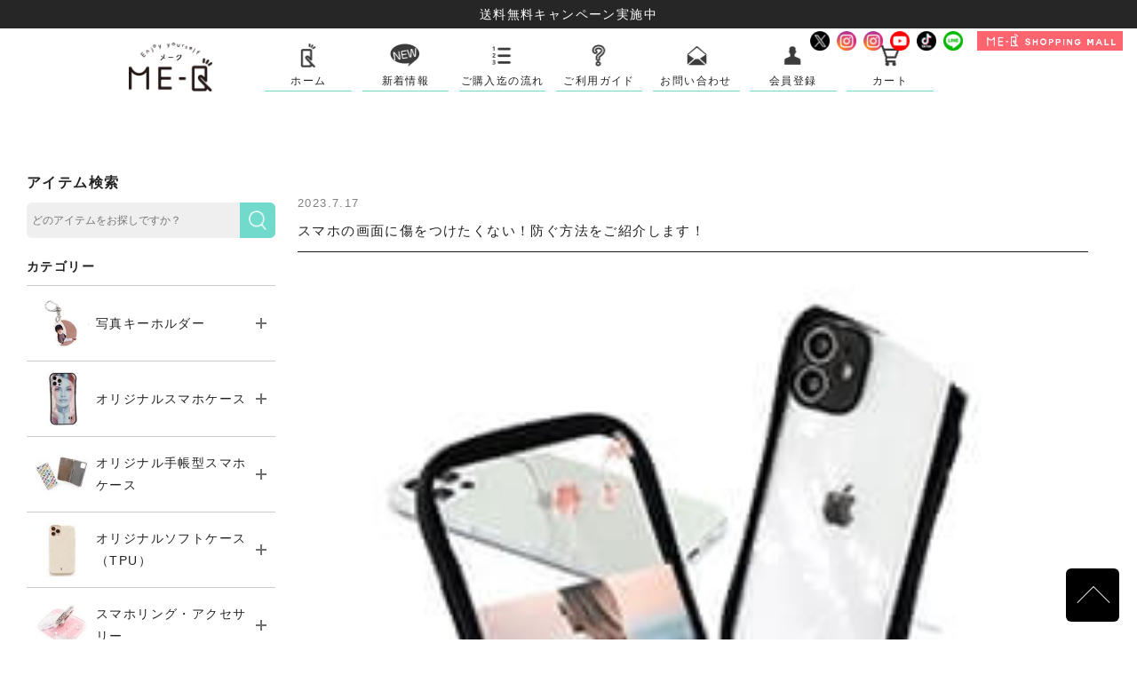

--- FILE ---
content_type: text/html; charset=UTF-8
request_url: https://www.me-q.jp/topic/20230717
body_size: 66930
content:
<!DOCTYPE html PUBLIC "-//W3C//DTD XHTML 1.0 Strict//EN" "http://www.w3.org/TR/xhtml1/DTD/xhtml1-strict.dtd">
<html xmlns="http://www.w3.org/1999/xhtml">
<head>
<meta http-equiv="Content-Type" content="text/html; charset=utf-8" />
<meta http-equiv="Content-Style-Type" content="text/css" />
<meta http-equiv="Content-Script-Type" content="text/javascript" />
<meta name="thumbnail" content="https://www.me-q.jp/wp/wp-content/uploads/2021/03/pagemap.jpg" />
<meta name="keywords" content="スマホ,ケース,アイコス,モバイルバッテリー,カードケース,キーホルダー,オリジナルグッズ,ME-Q,メーク" />
<title>スマホの画面に傷をつけたくない！防ぐ方法をご紹介します！</title><link rel="preload" href="//googleads.g.doubleclick.net/pagead/viewthroughconversion/997602949/?guid=ON&amp;script=0" as="image" /><link rel="preload" href="https://www.me-q.jp/wp/wp-content/uploads/2020/11/logo.png" as="image" />

		<!-- All in One SEO 4.1.0.3 -->
		<meta name="description" content="もくじスマホの画面に傷をつけたくない！防…"/>
		<meta name="robots" content="noindex, nofollow, max-snippet:-1, max-image-preview:large, max-video-preview:-1"/>
		<meta name="google-site-verification" content="BNay8NhUW2xppYQUQl-jVXd0q7xcGmJ4msLkiaZpLFc" />
		<link rel="canonical" href="https://www.me-q.jp/topic/20230717" />
		<meta property="og:site_name" content="【国内最安】オリジナルスマホケース・iPhoneケース・Androidケース・オリジナルグッズを1個から格安作成｜作り方も簡単で安い！オーダーメイドで即日お届けできるME-Q（メーク）" />
		<meta property="og:type" content="article" />
		<meta property="og:title" content="スマホの画面に傷をつけたくない！防ぐ方法をご紹介します！" />
		<meta property="og:description" content="もくじスマホの画面に傷をつけたくない！防…" />
		<meta property="og:url" content="https://www.me-q.jp/topic/20230717" />
		<meta property="fb:app_id" content="494119967618407" />
		<meta property="fb:admins" content="100008187511896" />
		<meta property="og:image" content="https://www.me-q.jp/wp/wp-content/uploads/2020/11/444-2-3.jpg" />
		<meta property="og:image:secure_url" content="https://www.me-q.jp/wp/wp-content/uploads/2020/11/444-2-3.jpg" />
		<meta property="og:image:width" content="250" />
		<meta property="og:image:height" content="250" />
		<meta property="article:published_time" content="2023-07-17T10:41:06Z" />
		<meta property="article:modified_time" content="2024-01-22T04:20:16Z" />
		<meta property="article:publisher" content="https://www.facebook.com/me-q-1774612432837058/" />
		<meta name="twitter:card" content="summary_large_image" />
		<meta name="twitter:site" content="@meq_jp" />
		<meta name="twitter:domain" content="www.me-q.jp" />
		<meta name="twitter:title" content="スマホの画面に傷をつけたくない！防ぐ方法をご紹介します！" />
		<meta name="twitter:description" content="もくじスマホの画面に傷をつけたくない！防…" />
		<meta name="twitter:image" content="https://www.me-q.jp/wp/wp-content/uploads/2020/11/444-2-3.jpg" />
		<script type="application/ld+json" class="aioseo-schema">
			{"@context":"https:\/\/schema.org","@graph":[{"@type":"WebSite","@id":"https:\/\/www.me-q.jp\/#website","url":"https:\/\/www.me-q.jp\/","name":"\u3010\u56fd\u5185\u6700\u5b89\u3011\u30aa\u30ea\u30b8\u30ca\u30eb\u30b9\u30de\u30db\u30b1\u30fc\u30b9\u30fbiPhone\u30b1\u30fc\u30b9\u30fbAndroid\u30b1\u30fc\u30b9\u30fb\u30aa\u30ea\u30b8\u30ca\u30eb\u30b0\u30c3\u30ba\u30921\u500b\u304b\u3089\u683c\u5b89\u4f5c\u6210\uff5c\u4f5c\u308a\u65b9\u3082\u7c21\u5358\u3067\u5b89\u3044\uff01\u30aa\u30fc\u30c0\u30fc\u30e1\u30a4\u30c9\u3067\u5373\u65e5\u304a\u5c4a\u3051\u3067\u304d\u308bME-Q\uff08\u30e1\u30fc\u30af\uff09","description":"\u3010\u65e5\u672c\u6700\u5b89\u3067\u4f5c\u308c\u308b!\u3011\u30aa\u30ea\u30b8\u30ca\u30eb\u30b9\u30de\u30db\u30b1\u30fc\u30b9\u3084\u30aa\u30ea\u30b8\u30ca\u30eb\u30b0\u30c3\u30ba\u3092\u683c\u5b89\u4fa1\u683c\u30671\u500b\u304b\u3089\u4f5c\u6210\u30fb\u5370\u5237\u3002\u56fd\u5185\u6700\u5927\u306e\u54c1\u63c3\u3048\u3002\u540c\u4eba\u30b0\u30c3\u30ba\u30fb\u30ce\u30d9\u30eb\u30c6\u30a3\u30fbOEM\u30fb\u8a18\u5ff5\u54c1\u30fb\u30d7\u30ec\u30bc\u30f3\u30c8\u3067\u30aa\u30ea\u30b8\u30ca\u30eb\u30b0\u30c3\u30ba\u4f5c\u308b\u306a\u3089ME-Q\uff08\u30e1\u30fc\u30af\uff09\u304c\u304a\u3059\u3059\u3081\u3002iPhone\u3084Android\u306f\u624b\u5e33\u578b\u30b1\u30fc\u30b9\u30fb\u30cf\u30fc\u30c9\u30b1\u30fc\u30b9\u30fb\u30af\u30ea\u30a2\u30b1\u30fc\u30b9\u30fb\u30bd\u30d5\u30c8\u30b1\u30fc\u30b9\u30fb\u30ac\u30e9\u30b9\u30b1\u30fc\u30b9\u7b49\u3067\u3001\u7c21\u5358\u306b\u304a\u3057\u3083\u308c\u306a\u30ab\u30b9\u30bf\u30e0\u30b1\u30fc\u30b9\u304c\u5168\u6a5f\u7a2e\u5bfe\u5fdc\u30aa\u30fc\u30c0\u30fc\u30e1\u30a4\u30c9\u4f5c\u308c\u307e\u3059\u3002AQUOS\u30fbXperia\u30fbGalaxy\u30fbGoogle Pixel\u30fbARROWS\u30fbHUAWEI\u30fbOPPO\u30fbAndroid One\u306a\u3069\u5145\u5b9f\u3002","publisher":{"@id":"https:\/\/www.me-q.jp\/#organization"}},{"@type":"Organization","@id":"https:\/\/www.me-q.jp\/#organization","name":"\u3010\u56fd\u5185\u6700\u5b89\u3011\u30aa\u30ea\u30b8\u30ca\u30eb\u30b9\u30de\u30db\u30b1\u30fc\u30b9\u30fbiPhone\u30b1\u30fc\u30b9\u30fbAndroid\u30b1\u30fc\u30b9\u30fb\u30aa\u30ea\u30b8\u30ca\u30eb\u30b0\u30c3\u30ba\u30921\u500b\u304b\u3089\u683c\u5b89\u4f5c\u6210\uff5c\u4f5c\u308a\u65b9\u3082\u7c21\u5358\u3067\u5b89\u3044\uff01\u30aa\u30fc\u30c0\u30fc\u30e1\u30a4\u30c9\u3067\u5373\u65e5\u304a\u5c4a\u3051\u3067\u304d\u308bME-Q\uff08\u30e1\u30fc\u30af\uff09","url":"https:\/\/www.me-q.jp\/","sameAs":["https:\/\/www.facebook.com\/me-q-1774612432837058\/","https:\/\/twitter.com\/meq_jp"]},{"@type":"BreadcrumbList","@id":"https:\/\/www.me-q.jp\/topic\/20230717#breadcrumblist","itemListElement":[{"@type":"ListItem","@id":"https:\/\/www.me-q.jp\/#listItem","position":"1","item":{"@id":"https:\/\/www.me-q.jp\/#item","name":"\u30db\u30fc\u30e0","description":"\u3010\u65e5\u672c\u6700\u5b89\u3067\u4f5c\u308c\u308b!\u3011\u30aa\u30ea\u30b8\u30ca\u30eb\u30b9\u30de\u30db\u30b1\u30fc\u30b9\u3084\u30aa\u30ea\u30b8\u30ca\u30eb\u30b0\u30c3\u30ba\u3092\u683c\u5b89\u4fa1\u683c\u30671\u500b\u304b\u3089\u4f5c\u6210\u30fb\u5370\u5237\u3002\u56fd\u5185\u6700\u5927\u306e\u54c1\u63c3\u3048\u3002\u540c\u4eba\u30b0\u30c3\u30ba\u30fb\u30ce\u30d9\u30eb\u30c6\u30a3\u30fbOEM\u30fb\u8a18\u5ff5\u54c1\u30fb\u30d7\u30ec\u30bc\u30f3\u30c8\u3067\u30aa\u30ea\u30b8\u30ca\u30eb\u30b0\u30c3\u30ba\u4f5c\u308b\u306a\u3089ME-Q\uff08\u30e1\u30fc\u30af\uff09\u304c\u304a\u3059\u3059\u3081\u3002iPhone\u3084Android\u306f\u624b\u5e33\u578b\u30b1\u30fc\u30b9\u30fb\u30cf\u30fc\u30c9\u30b1\u30fc\u30b9\u30fb\u30af\u30ea\u30a2\u30b1\u30fc\u30b9\u30fb\u30bd\u30d5\u30c8\u30b1\u30fc\u30b9\u30fb\u30ac\u30e9\u30b9\u30b1\u30fc\u30b9\u7b49\u3067\u3001\u7c21\u5358\u306b\u304a\u3057\u3083\u308c\u306a\u30ab\u30b9\u30bf\u30e0\u30b1\u30fc\u30b9\u304c\u5168\u6a5f\u7a2e\u5bfe\u5fdc\u30aa\u30fc\u30c0\u30fc\u30e1\u30a4\u30c9\u4f5c\u308c\u307e\u3059\u3002AQUOS\u30fbXperia\u30fbGalaxy\u30fbGoogle Pixel\u30fbARROWS\u30fbHUAWEI\u30fbOPPO\u30fbAndroid One\u306a\u3069\u5145\u5b9f\u3002","url":"https:\/\/www.me-q.jp\/"},"nextItem":"https:\/\/www.me-q.jp\/topic\/20230717#listItem"},{"@type":"ListItem","@id":"https:\/\/www.me-q.jp\/topic\/20230717#listItem","position":"2","item":{"@id":"https:\/\/www.me-q.jp\/topic\/20230717#item","name":"\u30b9\u30de\u30db\u306e\u753b\u9762\u306b\u50b7\u3092\u3064\u3051\u305f\u304f\u306a\u3044\uff01\u9632\u3050\u65b9\u6cd5\u3092\u3054\u7d39\u4ecb\u3057\u307e\u3059\uff01","description":"\u3082\u304f\u3058\u30b9\u30de\u30db\u306e\u753b\u9762\u306b\u50b7\u3092\u3064\u3051\u305f\u304f\u306a\u3044\uff01\u9632\u2026","url":"https:\/\/www.me-q.jp\/topic\/20230717"},"previousItem":"https:\/\/www.me-q.jp\/#listItem"}]},{"@type":"Person","@id":"https:\/\/www.me-q.jp\/author\/staff2#author","url":"https:\/\/www.me-q.jp\/author\/staff2","name":"staff2","image":{"@type":"ImageObject","@id":"https:\/\/www.me-q.jp\/topic\/20230717#authorImage","url":"https:\/\/secure.gravatar.com\/avatar\/e6b769e5184c151507143314b2ede832?s=96&d=mm&r=g","width":"96","height":"96","caption":"staff2"},"sameAs":["https:\/\/www.facebook.com\/me-q-1774612432837058\/","https:\/\/twitter.com\/meq_jp"]},{"@type":"WebPage","@id":"https:\/\/www.me-q.jp\/topic\/20230717#webpage","url":"https:\/\/www.me-q.jp\/topic\/20230717","name":"\u30b9\u30de\u30db\u306e\u753b\u9762\u306b\u50b7\u3092\u3064\u3051\u305f\u304f\u306a\u3044\uff01\u9632\u3050\u65b9\u6cd5\u3092\u3054\u7d39\u4ecb\u3057\u307e\u3059\uff01","description":"\u3082\u304f\u3058\u30b9\u30de\u30db\u306e\u753b\u9762\u306b\u50b7\u3092\u3064\u3051\u305f\u304f\u306a\u3044\uff01\u9632\u2026","inLanguage":"ja","isPartOf":{"@id":"https:\/\/www.me-q.jp\/#website"},"breadcrumb":{"@id":"https:\/\/www.me-q.jp\/topic\/20230717#breadcrumblist"},"author":"https:\/\/www.me-q.jp\/topic\/20230717#author","creator":"https:\/\/www.me-q.jp\/topic\/20230717#author","image":{"@type":"ImageObject","@id":"https:\/\/www.me-q.jp\/#mainImage","url":"https:\/\/www.me-q.jp\/wp\/wp-content\/uploads\/2020\/11\/444-2-3.jpg","width":"250","height":"250"},"primaryImageOfPage":{"@id":"https:\/\/www.me-q.jp\/topic\/20230717#mainImage"},"datePublished":"2023-07-17T10:41:06+00:00","dateModified":"2024-01-22T04:20:16+00:00"}]}
		</script>
		<script type="text/javascript" >
			window.ga=window.ga||function(){(ga.q=ga.q||[]).push(arguments)};ga.l=+new Date;
			ga('create', "UA-108713923-1", { 'cookieDomain': 'me-q.jp' } );
			ga('send', 'pageview');
		</script>
		<script async src="https://www.google-analytics.com/analytics.js"></script>
		<!-- All in One SEO -->

<link rel='dns-prefetch' href='//s.w.org' />
		<script type="text/javascript">
			window._wpemojiSettings = {"baseUrl":"https:\/\/s.w.org\/images\/core\/emoji\/12.0.0-1\/72x72\/","ext":".png","svgUrl":"https:\/\/s.w.org\/images\/core\/emoji\/12.0.0-1\/svg\/","svgExt":".svg","source":{"concatemoji":"https:\/\/www.me-q.jp\/wp\/wp-includes\/js\/wp-emoji-release.min.js?ver=5.2.21"}};
			!function(e,a,t){var n,r,o,i=a.createElement("canvas"),p=i.getContext&&i.getContext("2d");function s(e,t){var a=String.fromCharCode;p.clearRect(0,0,i.width,i.height),p.fillText(a.apply(this,e),0,0);e=i.toDataURL();return p.clearRect(0,0,i.width,i.height),p.fillText(a.apply(this,t),0,0),e===i.toDataURL()}function c(e){var t=a.createElement("script");t.src=e,t.defer=t.type="text/javascript",a.getElementsByTagName("head")[0].appendChild(t)}for(o=Array("flag","emoji"),t.supports={everything:!0,everythingExceptFlag:!0},r=0;r<o.length;r++)t.supports[o[r]]=function(e){if(!p||!p.fillText)return!1;switch(p.textBaseline="top",p.font="600 32px Arial",e){case"flag":return s([55356,56826,55356,56819],[55356,56826,8203,55356,56819])?!1:!s([55356,57332,56128,56423,56128,56418,56128,56421,56128,56430,56128,56423,56128,56447],[55356,57332,8203,56128,56423,8203,56128,56418,8203,56128,56421,8203,56128,56430,8203,56128,56423,8203,56128,56447]);case"emoji":return!s([55357,56424,55356,57342,8205,55358,56605,8205,55357,56424,55356,57340],[55357,56424,55356,57342,8203,55358,56605,8203,55357,56424,55356,57340])}return!1}(o[r]),t.supports.everything=t.supports.everything&&t.supports[o[r]],"flag"!==o[r]&&(t.supports.everythingExceptFlag=t.supports.everythingExceptFlag&&t.supports[o[r]]);t.supports.everythingExceptFlag=t.supports.everythingExceptFlag&&!t.supports.flag,t.DOMReady=!1,t.readyCallback=function(){t.DOMReady=!0},t.supports.everything||(n=function(){t.readyCallback()},a.addEventListener?(a.addEventListener("DOMContentLoaded",n,!1),e.addEventListener("load",n,!1)):(e.attachEvent("onload",n),a.attachEvent("onreadystatechange",function(){"complete"===a.readyState&&t.readyCallback()})),(n=t.source||{}).concatemoji?c(n.concatemoji):n.wpemoji&&n.twemoji&&(c(n.twemoji),c(n.wpemoji)))}(window,document,window._wpemojiSettings);
		</script>
		<style type="text/css">
img.wp-smiley,
img.emoji {
	display: inline !important;
	border: none !important;
	box-shadow: none !important;
	height: 1em !important;
	width: 1em !important;
	margin: 0 .07em !important;
	vertical-align: -0.1em !important;
	background: none !important;
	padding: 0 !important;
}
</style>
	<link rel='stylesheet' id='wp-block-library-css'  href='https://www.me-q.jp/wp/wp-includes/css/dist/block-library/style.min.css?ver=5.2.21' type='text/css' media='all' />
<link rel='stylesheet' id='contact-form-7-css'  href='https://www.me-q.jp/wp/wp-content/plugins/contact-form-7/includes/css/styles.css?ver=5.1.4' type='text/css' media='all' />
<link rel='stylesheet' id='pz-linkcard-css'  href='//www.me-q.jp/wp/wp-content/uploads/pz-linkcard/style.css?ver=5.2.21' type='text/css' media='all' />
<link rel='stylesheet' id='wc-shortcodes-style-css'  href='https://www.me-q.jp/wp/wp-content/plugins/wc-shortcodes/public/assets/css/style.css?ver=3.46' type='text/css' media='all' />
<link rel='stylesheet' id='jquery-ui-smoothness-css'  href='https://www.me-q.jp/wp/wp-content/plugins/contact-form-7/includes/js/jquery-ui/themes/smoothness/jquery-ui.min.css?ver=1.11.4' type='text/css' media='screen' />
<link rel='stylesheet' id='wordpresscanvas-font-awesome-css'  href='https://www.me-q.jp/wp/wp-content/plugins/wc-shortcodes/public/assets/css/font-awesome.min.css?ver=4.7.0' type='text/css' media='all' />
<script type='text/javascript' src='https://www.me-q.jp/wp/wp-includes/js/jquery/jquery.js?ver=1.12.4-wp'></script>
<script type='text/javascript' src='https://www.me-q.jp/wp/wp-includes/js/jquery/jquery-migrate.min.js?ver=1.4.1' defer></script>
<script type='text/javascript'>
/* <![CDATA[ */
var wpso = {"ajaxurl":"https:\/\/www.me-q.jp\/wp\/wp-admin\/admin-ajax.php","nonce":"51ab4675c4","user_items":[]};
/* ]]> */
</script>
<script type='text/javascript' src='https://www.me-q.jp/wp/wp-content/plugins/wp-sort-order/js/front-scripts.js?ver=2026010323' defer></script>
<link rel='https://api.w.org/' href='https://www.me-q.jp/wp-json/' />
<link rel="EditURI" type="application/rsd+xml" title="RSD" href="https://www.me-q.jp/wp/xmlrpc.php?rsd" />
<link rel="wlwmanifest" type="application/wlwmanifest+xml" href="https://www.me-q.jp/wp/wp-includes/wlwmanifest.xml" /> 
<link rel='prev' title='iPhoneのガラスが割れたら修理はするべき？' href='https://www.me-q.jp/topic/20230714' />
<link rel='next' title='iPhoneの動画撮影時の裏ワザ・SNS活用テクニックもご紹介します！' href='https://www.me-q.jp/topic/20230720' />
<link rel='shortlink' href='https://www.me-q.jp/?p=22159' />
<link rel="alternate" type="application/json+oembed" href="https://www.me-q.jp/wp-json/oembed/1.0/embed?url=https%3A%2F%2Fwww.me-q.jp%2Ftopic%2F20230717" />
<link rel="alternate" type="text/xml+oembed" href="https://www.me-q.jp/wp-json/oembed/1.0/embed?url=https%3A%2F%2Fwww.me-q.jp%2Ftopic%2F20230717&#038;format=xml" />
<link fetchpriority=high rel="preload" as="image" href="https://www.me-q.jp/wp/wp-content/uploads/2020/11/444-2-3.jpg">		<style type="text/css" id="wp-custom-css">
			/*
ここに独自の CSS を追加することができます。

詳しくは上のヘルプアイコンをクリックしてください。
*/


.pagination {
    display: flex;
    justify-content: center;
    align-items: center;
}

.pagination a, .pagination span {
    font-size: 1.5em;
    padding: 0 0px;
    width: 30px;
		height: 30px;
		line-height:30px;
    text-align: center;
}

.pagination span {
    border: 3px solid #62d5c2;
    border-radius: 35px;
}

@media (max-width:768px){
.pagination a, .pagination span {
    height: 30px;
    padding: 0;
    width: 30px;
    border-radius: 50%;
    line-height: 30px;
    font-size: 1em;
}
}

.pagination a, .pagination span {
    margin: 0 10px;
}

.pagination a {
    border: 3px solid white;
    border-radius: 50%;
    transition: all .4s ease;
}

.pagination a:hover {
    background: #999;
    border-color: #999;
    color: white;
}		</style>
		
<link rel="icon" sizes="16x16" href="/shop/item/make/design/img01/favicon-16.png">
<link rel="icon" sizes="32x32" href="/shop/item/make/design/img01/favicon-32.png">
<link rel="icon" sizes="48x48" href="/shop/item/make/design/img01/favicon-48.png">


<link rel="stylesheet" type="text/css" href="/shop/item/make/design/template01/css/original.css" />


<link rel="stylesheet" type="text/css" href="/css/module/top.css"><link rel="stylesheet" type="text/css" href="/css/module/topic.css">
<script type="text/javascript">
var google_tag_params = {
dynx_itemid: 'REPLACE_WITH_VALUE',
dynx_itemid2: 'REPLACE_WITH_VALUE',
dynx_pagetype: 'REPLACE_WITH_VALUE',
dynx_totalvalue: 'REPLACE_WITH_VALUE',
};
</script>
<script type="text/javascript">
/* <![CDATA[ */
var google_conversion_id = 997602949;
var google_custom_params = window.google_tag_params;
var google_remarketing_only = true;
/* ]]> */
</script>
<script type="text/javascript" src="//www.googleadservices.com/pagead/conversion.js" defer>
</script>
<noscript>
<div style="display:inline;">
<img data-perfmatters-preload height="1" width="1" style="border-style:none;" alt="" src="//googleads.g.doubleclick.net/pagead/viewthroughconversion/997602949/?guid=ON&amp;script=0"/>
</div>
</noscript>

<!-- Google Tag Manager -->
<script data-pmdelayedscript="[data-uri]" data-cfasync="false" data-no-optimize="1" data-no-defer="1" data-no-minify="1"></script>
<!-- End Google Tag Manager -->

<script src="//statics.a8.net/a8sales/a8sales.js" defer></script>

<!--
<PageMap>
<DataObject type="thumbnail">
<Attribute name="src" value="https://www.me-q.jp/wp/wp-content/uploads/2021/03/pagemap.jpg"/>
<Attribute name="width" value="100"/>
<Attribute name="height" value="130"/>
</DataObject>
</PageMap>
-->
	
</head>
<body class="topic-template-default single single-topic postid-22159 single-format-standard wc-shortcodes-font-awesome-enabled">

<!-- Google Tag Manager (noscript) -->
<noscript><iframe src="https://www.googletagmanager.com/ns.html?id=GTM-5C94GX3"
height="0" width="0" style="display:none;visibility:hidden"></iframe></noscript>
<!-- End Google Tag Manager (noscript) -->

<div class="layout_body">
<div class="layout_header">
<script type="text/javascript" src="/shop/item/make/design/template01/js/original.js" charset="utf-8"></script>
<script type="text/javascript" src="/shop/item/make/design/template01/js/original2.js" charset="utf-8"></script>
<!--
<script type="text/javascript" src="/js/setting.js" charset="utf-8"></script>
<script type="text/javascript" src="https://c28.future-shop.jp/shop/js/fs2api.js" charset="utf-8"></script>
<script type="text/javascript">
FS2.repeater({
ssldomain:'c28.future-shop.jp',
shopKey:'make',
guest:function(json){
},
member:function(json){
}
});
</script>
-->
<style>
@media only screen and (max-width: 767px) {
#notification {
height: 48px;
}
}
@media only screen and (min-width: 768px) {
#notification {
height: 32px;
}
}
</style>
<div id="header">
<div id="notification" style="background: rgb(0 0 0 / 85%);">
<a href="https://www.me-q.jp/topic/free-shipping-campaign?utm_source=topbana&utm_medium=topbana&utm_campaign=topbana" style="display: flex; color: white; align-items: center; height: 100%; justify-content: center;">
送料無料キャンペーン実施中</a>
</div>

<div id="head_top"><div class="wrap">
<h1 id="logo">
<a href="https://www.me-q.jp/">
<img data-perfmatters-preload src="https://www.me-q.jp/wp/wp-content/uploads/2020/11/logo.png" alt="アクリルキーホルダー・アクスタ・オリジナルスマホケース・オリジナルバッグ・小物ケース・オリジナルTシャツなどオリジナルグッズが国内最安で1個から簡単に作成可能｜ME-Q（メーク）" />
</a>
</h1><!--
--><div id="gnav">
<ul class="nav"><!--
--><li class="nav_make"><a data-color="#ffd2f3" href="https://www.me-q.jp/" alt="オリジナルグッズを1個から制作・作成">ホーム</a></li><!--
--><li class="nav_account"><a href="https://www.me-q.jp/topic" alt="新着情報">新着情報</a></li><!--
--><li class="nav_flow"><a href="https://www.me-q.jp/flow/" alt="ご購入迄の流れ">ご購入迄の流れ</a></li><!--
<li class="nav_item"><a href="https://www.me-q.jp/meq/item/item1/">ME-Qアイテム</a></li>
--><li class="nav_faq"><a href="https://www.me-q.jp/faq/" alt="FAQ">ご利用ガイド</a></li><!--
--><li class="nav_contact"><a href="https://www.me-q.jp/contact/" alt="お問い合わせ">お問い合わせ</a></li><!--
--><li class="nav_mypage"><a href="https://www.me-q.jp/fs/make/Login.html" alt="会員登録">会員登録</a></li><!--
--><li class="nav_cart"><a href="https://www.me-q.jp/fs/make/ShoppingCart.html" alt="カート">カート</a></li><!--


--></ul>
<p class="btn"><a href="https://www.me-q.jp/fs/make/c/shoppingmall"><img src="https://www.me-q.jp/wp/wp-content/uploads/2024/09/logo-mall-2.png" alt="SHOPPING PAGE" /></a></p>
<ul class="sns">
<li><a href="https://twitter.com/meq_jp" target="_blank"><img src="https://www.me-q.jp/wp/wp-content/uploads/2021/03/tw_56.png" alt="twitter" /></a></li>
<li><a href="https://www.instagram.com/meq.jp/" target="_blank"><img src="https://www.me-q.jp/wp/wp-content/uploads/2021/03/in_56.png" alt="instagram" /></a></li>	
<li><a href="https://www.instagram.com/meq.baby/" target="_blank"><img src="https://www.me-q.jp/wp/wp-content/uploads/2021/03/in_56.png" alt="instagram" /></a></li>
<li><a href="https://www.youtube.com/@me-qchannel6643" target="_blank"><img src="https://www.me-q.jp/wp/wp-content/uploads/2021/03/you_56.png" alt="YouTube" /></a></li>
<li><a href="https://www.tiktok.com/@meq.baby" target="_blank"><img src="https://www.me-q.jp/wp/wp-content/uploads/2021/03/tik_56.png" alt="TikTok" /></a></li>

<li><a href="https://lin.ee/L8obYap" target="_blank"><img src="https://www.me-q.jp/wp/wp-content/uploads/2021/03/line56.png" alt="line" /></a></li>
</ul>
</div>
<!-- gnav -->
<p class="menu"><a href="#gnav"><img src="https://www.me-q.jp/wp/wp-content/uploads/2020/11/sp_menu.png" alt="MENU" /></a></p>
</div></div>
<!-- head_top -->
<div class="info"  style="margin-top: 32px;" ><!--
--><ul class="sns"><!--
--><li><a href="https://twitter.com/meq_jp" target="_blank"><img src="https://www.me-q.jp/wp/wp-content/uploads/2021/03/tw.png" alt="twitter" /></a></li><!--
--><li><a href="https://www.instagram.com/meq.jp/" target="_blank"><img src="https://www.me-q.jp/wp/wp-content/uploads/2021/03/in.png" alt="instagram" /></a></li><!--
--><li><a href="https://www.instagram.com/meq.baby/" target="_blank"><img src="https://www.me-q.jp/wp/wp-content/uploads/2021/03/in.png" alt="instagram" /></a></li><!--
--><li><a href="https://www.youtube.com/@me-qchannel6643" target="_blank"><img src="https://www.me-q.jp/wp/wp-content/uploads/2021/03/you.png" alt="YouTube" /></a></li><!--
--><li><a href="https://www.tiktok.com/@meq.baby" target="_blank"><img src="https://www.me-q.jp/wp/wp-content/uploads/2021/03/tik.png" alt="TikTok" /></a></li><!--
--><li><a href="https://lin.ee/L8obYap" target="_blank"><img src="https://www.me-q.jp/wp/wp-content/uploads/2021/03/line46.png" alt="line" /></a></li><!--
</ul><!--
--><div class="make"><a href="https://www.me-q.jp/fs/make/c/shoppingmall">
<img src="https://www.me-q.jp/wp/wp-content/uploads/2024/09/logo-mall.jpg" alt="SHOPPING PAGE" />
</a></div><!--
--></div>
</div>
<!-- header -->
</div>


<div id="contents">

<script type="text/javascript">
jQuery(function($){
if($('.sim-modal').length){
$('.sim-modal').each(function(){
$(this).simulationModal();
});
};
$("#gnav .nav_pickup a").addClass("on");
if($('.sim-block').length){
var IC=function(search){
var defer=$.Deferred();
$.ajax({
type:'get',
url:'/item-category'+search,
data:{
simType:'getHtml'
},
dataType:'html',
success:defer.resolve,
error:defer.reject,
cache:false
});
return defer.promise();
};
var ICDef=$.Deferred().resolve().promise();
var itemCategoryAjax=function(search,$block){
ICDef=ICDef.then(function(){
return IC(search).then(function(data){
$block.html(data);
$block.find('.btn_make').each(function(){
$(this).find('a').simulationModal();
});
});
});
};
$('.sim-block').each(function(){
var $block=$(this);
var search=$block.data('sim-search');
if(search) itemCategoryAjax(search,$block);
});
};
});
</script>
<style>
@media screen and (max-width: 740px) {
#topic_detail {
padding: 86px 0 ;
}
}
</style>
<div id="topic_detail" class="clearfix">
<!--<h2 class="title1"><img src="https://www.me-q.jp/wp/wp-content/uploads/2020/11/title_topic.png" alt="アクリルキーホルダー・アクスタ・オリジナルスマホケース・オリジナルバッグ・小物ケース・オリジナルTシャツなどオリジナルグッズが国内最安で1個から簡単に作成可能｜ME-Q（メーク）"></h2>-->

<style>
.i-refine__nav__detail__links a { display: flex; align-items: center; }
.i-refine__nav__detail__links i { display: block; position: relative; width: 60px; height: 60px; /*border-radius: 50%; overflow: hidden;*/ }
.i-refine__nav__detail__links i img { position: absolute; top: 0; left: 0; width: 100%; height: 100%; max-width: inherit; object-fit: cover; font-family: 'object-fit: cover;' }
.i-refine__nav__detail__links span { display: block; width: 100%; }
.i-refine__nav__detail__links i + span { margin-left: 8px; width: calc(100% - 80px); }
@media screen and (max-width: 768px) {
	.i-refine__nav__detail__links i { width: 60px; height: 60px; }
	.i-refine__nav__detail__links i + span { margin-left: 20px; width: calc(100% - 100px); }
}
</style>
<aside class="i-refine">
	<form action="https://www.me-q.jp/item-category" method="get">
		<div class="i-refine--top">
			<h3 class="i-refine--title">アイテム検索</h3>
			<div class="i-refine__search">
				<p class="i-refine__search--keyword"><input type="search" name="keyword" placeholder="どのアイテムをお探しですか？"></p>
				<p class="i-refine__search--submit"><button type="submit">検索</button></p>
			</div>
			<p class="i-refine--menu"><a href="#"><span>メニュー</span></a></p>
		</div>
		<nav class="i-refine__nav">
			<h3 class="i-refine--title">アイテム検索</h3>
			<div class="i-refine__nav__frame">
				<dl class="i-refine__nav__detail">
					<dt class="i-refine__nav__detail--title">カテゴリー</dt>
					<dd class="i-refine__nav__detail__links">
						<ul>
															<li>
									<a href="#"><i><img class="lazy--image" src="" data-src="https://www.me-q.jp/wp/wp-content/uploads/2020/11/44.jpg"></i><span>写真キーホルダー</span></a>
									<ul>
										<li><label><input type="radio" name="category" value="2828"><i></i>すべての写真キーホルダー</label></li>
																					<li><label><input type="radio" name="category" value="2829"><i></i>アクリルキーホルダー</label></li>
																					<li><label><input type="radio" name="category" value="2862"><i></i>《オーロラ・ラメ入り》アクリルキーホルダー</label></li>
																					<li><label><input type="radio" name="category" value="2863"><i></i>カラーアクキー</label></li>
																					<li><label><input type="radio" name="category" value="3351"><i></i>ダイカットアクリルブロック</label></li>
																					<li><label><input type="radio" name="category" value="3083"><i></i>アンブレラマーカー</label></li>
																					<li><label><input type="radio" name="category" value="3000"><i></i>アクスタになるキーホルダー</label></li>
																					<li><label><input type="radio" name="category" value="2997"><i></i>アクリルスマホスタンドキーホルダー</label></li>
																					<li><label><input type="radio" name="category" value="2858"><i></i>ルームキー</label></li>
																					<li><label><input type="radio" name="category" value="2861"><i></i>お守りキーホルダー</label></li>
																					<li><label><input type="radio" name="category" value="2860"><i></i>カラーお守りキーホルダー</label></li>
																					<li><label><input type="radio" name="category" value="2852"><i></i>LEDアクリルキーホルダー</label></li>
																					<li><label><input type="radio" name="category" value="3064"><i></i>LED看板キーホルダー</label></li>
																					<li><label><input type="radio" name="category" value="2865"><i></i>特大サイズ アクリルキーホルダー</label></li>
																					<li><label><input type="radio" name="category" value="2866"><i></i>《オーロラ・ラメ入り》特大サイズアクリルキーホルダー</label></li>
																					<li><label><input type="radio" name="category" value="2843"><i></i>キャンディキーホルダー</label></li>
																					<li><label><input type="radio" name="category" value="2833"><i></i>アクリル絵馬＆木札</label></li>
																					<li><label><input type="radio" name="category" value="2857"><i></i>アクリルドミノ</label></li>
																					<li><label><input type="radio" name="category" value="2874"><i></i>丸型アクキー</label></li>
																					<li><label><input type="radio" name="category" value="2875"><i></i>正方形アクキー</label></li>
																					<li><label><input type="radio" name="category" value="2880"><i></i>ハート型アクキー</label></li>
																					<li><label><input type="radio" name="category" value="2879"><i></i>うちわ型アクキー</label></li>
																					<li><label><input type="radio" name="category" value="2878"><i></i>タグ型アクキー</label></li>
																					<li><label><input type="radio" name="category" value="2877"><i></i>楕円型アクキー</label></li>
																					<li><label><input type="radio" name="category" value="2876"><i></i>長方形アクキー</label></li>
																					<li><label><input type="radio" name="category" value="2884"><i></i>クマ型アクキー</label></li>
																					<li><label><input type="radio" name="category" value="2883"><i></i>猫型アクキー</label></li>
																					<li><label><input type="radio" name="category" value="2882"><i></i>ユニフォーム型アクキー</label></li>
																					<li><label><input type="radio" name="category" value="2881"><i></i>星型アクキー</label></li>
																					<li><label><input type="radio" name="category" value="2885"><i></i>モーテル型アクキー</label></li>
																					<li><label><input type="radio" name="category" value="3053"><i></i>ゲームカセット型アクキー</label></li>
																					<li><label><input type="radio" name="category" value="2864"><i></i>ユニフォーム型 アクリルキーホルダー</label></li>
																					<li><label><input type="radio" name="category" value="3014"><i></i>アクリルこま</label></li>
																					<li><label><input type="radio" name="category" value="2851"><i></i>スライドミラーキーホルダー</label></li>
																					<li><label><input type="radio" name="category" value="3006"><i></i>アルバムキーホルダー</label></li>
																					<li><label><input type="radio" name="category" value="3236"><i></i>ミニCDキーホルダー</label></li>
																					<li><label><input type="radio" name="category" value="3458"><i></i>カセットテープキーホルダー</label></li>
																					<li><label><input type="radio" name="category" value="2831"><i></i>オーロラミニ財布</label></li>
																					<li><label><input type="radio" name="category" value="2856"><i></i>ラバーコインケース</label></li>
																					<li><label><input type="radio" name="category" value="2867"><i></i>PVCお守り袋キーホルダー</label></li>
																					<li><label><input type="radio" name="category" value="2839"><i></i>ピルケース</label></li>
																					<li><label><input type="radio" name="category" value="2837"><i></i>バッグハンガー</label></li>
																					<li><label><input type="radio" name="category" value="2836"><i></i>防犯ブザー</label></li>
																					<li><label><input type="radio" name="category" value="2859"><i></i>モーテルキータグ</label></li>
																					<li><label><input type="radio" name="category" value="2849"><i></i>ウッドキータグ</label></li>
																					<li><label><input type="radio" name="category" value="2850"><i></i>ラメモーテルキータグ</label></li>
																					<li><label><input type="radio" name="category" value="2838"><i></i>スマホ型キーホルダー</label></li>
																					<li><label><input type="radio" name="category" value="2830"><i></i>キーカバー</label></li>
																					<li><label><input type="radio" name="category" value="2834"><i></i>リールストラップ</label></li>
																					<li><label><input type="radio" name="category" value="2835"><i></i>カラビナ付きリールストラップ</label></li>
																					<li><label><input type="radio" name="category" value="2847"><i></i>レザーキーホルダー</label></li>
																					<li><label><input type="radio" name="category" value="2848"><i></i>ミラー付きレザーキーホルダー</label></li>
																					<li><label><input type="radio" name="category" value="2846"><i></i>ラバーキーホルダー</label></li>
																					<li><label><input type="radio" name="category" value="2845"><i></i>グリッターキーホルダー</label></li>
																					<li><label><input type="radio" name="category" value="3196"><i></i>クッションキーホルダー</label></li>
																					<li><label><input type="radio" name="category" value="2844"><i></i>ロールフィルムキーホルダー</label></li>
																					<li><label><input type="radio" name="category" value="2855"><i></i>クリアマルチケースS</label></li>
																					<li><label><input type="radio" name="category" value="2854"><i></i>カラビナ付クリアマルチケース</label></li>
																					<li><label><input type="radio" name="category" value="2853"><i></i>オーロラクリアマルチケース</label></li>
																					<li><label><input type="radio" name="category" value="2841"><i></i>パスケース</label></li>
																					<li><label><input type="radio" name="category" value="2842"><i></i>クリアパスケース</label></li>
																					<li><label><input type="radio" name="category" value="2840"><i></i>２ポケットパスケース</label></li>
																					<li><label><input type="radio" name="category" value="2832"><i></i>ユニフォーム型パスケース</label></li>
																			</ul>
								</li>
															<li>
									<a href="#"><i><img class="lazy--image" src="" data-src="https://www.me-q.jp/wp/wp-content/uploads/2021/03/1-268-e1642643309657.jpg"></i><span>オリジナルスマホケース</span></a>
									<ul>
										<li><label><input type="radio" name="category" value="586"><i></i>すべてのオリジナルスマホケース</label></li>
																					<li><label><input type="radio" name="category" value="3623"><i></i>着せ替えスマホケース（レイヤースナップケース）</label></li>
																					<li><label><input type="radio" name="category" value="587"><i></i>ハードケース</label></li>
																					<li><label><input type="radio" name="category" value="588"><i></i>ソフトケース</label></li>
																					<li><label><input type="radio" name="category" value="626"><i></i>コートケース</label></li>
																					<li><label><input type="radio" name="category" value="627"><i></i>マットケース</label></li>
																					<li><label><input type="radio" name="category" value="639"><i></i>グリッターケース</label></li>
																					<li><label><input type="radio" name="category" value="910"><i></i>エコスマホケース</label></li>
																					<li><label><input type="radio" name="category" value="911"><i></i>エコスマホケース(ネックスストラップ付)</label></li>
																					<li><label><input type="radio" name="category" value="613"><i></i>ネオンサンドケース</label></li>
																					<li><label><input type="radio" name="category" value="638"><i></i>グリップケース</label></li>
																					<li><label><input type="radio" name="category" value="1260"><i></i>[Reflection]グリップケース</label></li>
																					<li><label><input type="radio" name="category" value="889"><i></i>[プレミアム]グリップケース</label></li>
																					<li><label><input type="radio" name="category" value="630"><i></i>強化ガラス仕上げスマホケース</label></li>
																					<li><label><input type="radio" name="category" value="631"><i></i>スクエア型スマホケース</label></li>
																					<li><label><input type="radio" name="category" value="618"><i></i>クッションバンパーケース</label></li>
																					<li><label><input type="radio" name="category" value="623"><i></i>[プレミアム]クッションバンパーケース</label></li>
																					<li><label><input type="radio" name="category" value="1709"><i></i>ハイブリッドケース</label></li>
																					<li><label><input type="radio" name="category" value="1086"><i></i>グリップミラーケース</label></li>
																					<li><label><input type="radio" name="category" value="1125"><i></i>Iridescent Case</label></li>
																					<li><label><input type="radio" name="category" value="636"><i></i>ホログラムスマホケース</label></li>
																					<li><label><input type="radio" name="category" value="635"><i></i>ラグジュアリースマホケース</label></li>
																					<li><label><input type="radio" name="category" value="633"><i></i>ダイヤモンド柄スマホケース</label></li>
																					<li><label><input type="radio" name="category" value="622"><i></i>インパクトケース</label></li>
																					<li><label><input type="radio" name="category" value="614"><i></i>[プレミアム]インパクトケース</label></li>
																					<li><label><input type="radio" name="category" value="634"><i></i>ネックストラップ付ケース</label></li>
																					<li><label><input type="radio" name="category" value="637"><i></i>スパンコールケース</label></li>
																					<li><label><input type="radio" name="category" value="955"><i></i>抗菌スマホケース</label></li>
																					<li><label><input type="radio" name="category" value="632"><i></i>背面ミラーケース</label></li>
																					<li><label><input type="radio" name="category" value="612"><i></i>ウッドケース</label></li>
																					<li><label><input type="radio" name="category" value="624"><i></i>レジンDecoケース</label></li>
																					<li><label><input type="radio" name="category" value="628"><i></i>ミラー付きケース</label></li>
																					<li><label><input type="radio" name="category" value="629"><i></i>ICカード収納スマホケース</label></li>
																			</ul>
								</li>
															<li>
									<a href="#"><i><img class="lazy--image" src="" data-src="https://www.me-q.jp/wp/wp-content/uploads/2021/03/1-2-4-e1642643379461.jpg"></i><span>オリジナル手帳型スマホケース</span></a>
									<ul>
										<li><label><input type="radio" name="category" value="589"><i></i>すべてのオリジナル手帳型スマホケース</label></li>
																					<li><label><input type="radio" name="category" value="640"><i></i>スタンダードタイプ</label></li>
																					<li><label><input type="radio" name="category" value="641"><i></i>全機種対応ケース(Android専用)</label></li>
																					<li><label><input type="radio" name="category" value="648"><i></i>三つ折りケース</label></li>
																					<li><label><input type="radio" name="category" value="1186"><i></i>三つ折り手帳ケース(スライド式マルチタイプ)</label></li>
																					<li><label><input type="radio" name="category" value="643"><i></i>ハイクオリティー(溝なし)</label></li>
																					<li><label><input type="radio" name="category" value="642"><i></i>ハイクオリティー(スタンド機能付)</label></li>
																					<li><label><input type="radio" name="category" value="647"><i></i>マルチ帯無しケース</label></li>
																					<li><label><input type="radio" name="category" value="1514"><i></i>マルチ帯無しケース（スタンダードTYPE）</label></li>
																					<li><label><input type="radio" name="category" value="646"><i></i>帯無し手帳型ケース</label></li>
																					<li><label><input type="radio" name="category" value="644"><i></i>AndroidとiPhone両対応タイプ</label></li>
																					<li><label><input type="radio" name="category" value="645"><i></i>フリンジ付き手帳型ケース</label></li>
																			</ul>
								</li>
															<li>
									<a href="#"><i><img class="lazy--image" src="" data-src="https://www.me-q.jp/wp/wp-content/uploads/2021/03/1-2-2-1-e1642643430306.jpg"></i><span>オリジナルソフトケース（TPU）</span></a>
									<ul>
										<li><label><input type="radio" name="category" value="1136"><i></i>すべてのオリジナルソフトケース（TPU）</label></li>
																					<li><label><input type="radio" name="category" value="3624"><i></i>着せ替えスマホケース(レイヤースナップケース)</label></li>
																					<li><label><input type="radio" name="category" value="1137"><i></i>ソフトケース</label></li>
																					<li><label><input type="radio" name="category" value="1138"><i></i>エコスマホケース</label></li>
																					<li><label><input type="radio" name="category" value="1139"><i></i>エコスマホケース(ネックスストラップ付)</label></li>
																					<li><label><input type="radio" name="category" value="1140"><i></i>インパクトケース</label></li>
																					<li><label><input type="radio" name="category" value="1142"><i></i>ネックストラップ付ケース</label></li>
																					<li><label><input type="radio" name="category" value="1143"><i></i>抗菌スマホケース</label></li>
																					<li><label><input type="radio" name="category" value="1141"><i></i>[プレミアム]インパクトケース</label></li>
																			</ul>
								</li>
															<li>
									<a href="#"><i><img class="lazy--image" src="" data-src="https://www.me-q.jp/wp/wp-content/uploads/2021/03/4-70-e1642643444778.jpg"></i><span>スマホリング・アクセサリー</span></a>
									<ul>
										<li><label><input type="radio" name="category" value="595"><i></i>すべてのスマホリング・アクセサリー</label></li>
																					<li><label><input type="radio" name="category" value="3686"><i></i>スマホ冷却シート</label></li>
																					<li><label><input type="radio" name="category" value="2998"><i></i>アクリルスマホスタンドキーホルダー</label></li>
																					<li><label><input type="radio" name="category" value="649"><i></i>スマホリング</label></li>
																					<li><label><input type="radio" name="category" value="974"><i></i>スマホリングmini</label></li>
																					<li><label><input type="radio" name="category" value="2685"><i></i>スマホストラップホルダー</label></li>
																					<li><label><input type="radio" name="category" value="859"><i></i>モバイルリングホルダー</label></li>
																					<li><label><input type="radio" name="category" value="3026"><i></i>MagSafeスマホソケット</label></li>
																					<li><label><input type="radio" name="category" value="651"><i></i>スマホソケット</label></li>
																					<li><label><input type="radio" name="category" value="858"><i></i>スマホソケット（ハート）</label></li>
																					<li><label><input type="radio" name="category" value="650"><i></i>スマホリング（ミラー付）</label></li>
																					<li><label><input type="radio" name="category" value="652"><i></i>フィンガーグリップスタンド</label></li>
																					<li><label><input type="radio" name="category" value="653"><i></i>スマホスタンドミラー(鏡付き)</label></li>
																					<li><label><input type="radio" name="category" value="3696"><i></i>スタンドカードポケット</label></li>
																					<li><label><input type="radio" name="category" value="654"><i></i>カードポケット</label></li>
																					<li><label><input type="radio" name="category" value="1646"><i></i>折り畳み式スマホスタンド</label></li>
																					<li><label><input type="radio" name="category" value="658"><i></i>マグネット式車載ホルダー</label></li>
																					<li><label><input type="radio" name="category" value="657"><i></i>車載スマホホルダー</label></li>
																					<li><label><input type="radio" name="category" value="655"><i></i>防水ケース(ジッパー)</label></li>
																					<li><label><input type="radio" name="category" value="656"><i></i>防水ケース(ロックレバー)</label></li>
																					<li><label><input type="radio" name="category" value="2814"><i></i>クルークスマホネックポーチ</label></li>
																					<li><label><input type="radio" name="category" value="1621"><i></i>スマホスタンド＆バッグハンガー</label></li>
																			</ul>
								</li>
															<li>
									<a href="#"><i><img class="lazy--image" src="" data-src="https://www.me-q.jp/wp/wp-content/uploads/2021/03/5-67-e1642643461476.jpg"></i><span>スマホ防水ケース</span></a>
									<ul>
										<li><label><input type="radio" name="category" value="1632"><i></i>すべてのスマホ防水ケース</label></li>
																					<li><label><input type="radio" name="category" value="1633"><i></i>シッパータイプ（スマホ防水ケース）</label></li>
																					<li><label><input type="radio" name="category" value="1634"><i></i>ロックレバータイプ（スマホ防水ケース）</label></li>
																			</ul>
								</li>
															<li>
									<a href="#"><i><img class="lazy--image" src="" data-src="https://www.me-q.jp/wp/wp-content/uploads/2021/03/444-3.gif"></i><span>アクキー・アクスタ・アクリルグッズ</span></a>
									<ul>
										<li><label><input type="radio" name="category" value="605"><i></i>すべてのアクキー・アクスタ・アクリルグッズ</label></li>
																					<li><label><input type="radio" name="category" value="719"><i></i>アクリルキーホルダー</label></li>
																					<li><label><input type="radio" name="category" value="2372"><i></i>《オーロラとラメ入り》アクリルキーホルダー</label></li>
																					<li><label><input type="radio" name="category" value="2775"><i></i>カラーアクキー</label></li>
																					<li><label><input type="radio" name="category" value="3329"><i></i>蓄光アクリルキーホルダー</label></li>
																					<li><label><input type="radio" name="category" value="3084"><i></i>アンブレラマーカー</label></li>
																					<li><label><input type="radio" name="category" value="1196"><i></i>アクリルフィギュア・スタンド</label></li>
																					<li><label><input type="radio" name="category" value="2539"><i></i>《オーロラとラメ入り》アクリルフィギュア（アクスタ）</label></li>
																					<li><label><input type="radio" name="category" value="2782"><i></i>カラーアクスタ</label></li>
																					<li><label><input type="radio" name="category" value="3352"><i></i>ダイカットアクリルブロック</label></li>
																					<li><label><input type="radio" name="category" value="3332"><i></i>蓄光アクリルフィギュア（アクスタ）</label></li>
																					<li><label><input type="radio" name="category" value="2786"><i></i>オリジナルお守り</label></li>
																					<li><label><input type="radio" name="category" value="2824"><i></i>カラーオリジナルお守り</label></li>
																					<li><label><input type="radio" name="category" value="3001"><i></i>アクスタになるキーホルダー</label></li>
																					<li><label><input type="radio" name="category" value="2999"><i></i>アクリルスマホスタンドキーホルダー</label></li>
																					<li><label><input type="radio" name="category" value="3054"><i></i>ゲームカセット型アクキー</label></li>
																					<li><label><input type="radio" name="category" value="2897"><i></i>モーテル型アクキー</label></li>
																					<li><label><input type="radio" name="category" value="2896"><i></i>クマ型アクキー</label></li>
																					<li><label><input type="radio" name="category" value="2895"><i></i>猫型アクキー</label></li>
																					<li><label><input type="radio" name="category" value="2894"><i></i>ユニフォーム型アクキー</label></li>
																					<li><label><input type="radio" name="category" value="2893"><i></i>星型アクキー</label></li>
																					<li><label><input type="radio" name="category" value="2892"><i></i>ハート型アクキー</label></li>
																					<li><label><input type="radio" name="category" value="2891"><i></i>うちわ型アクキー</label></li>
																					<li><label><input type="radio" name="category" value="2890"><i></i>タグ型アクキー</label></li>
																					<li><label><input type="radio" name="category" value="2889"><i></i>楕円型アクキー</label></li>
																					<li><label><input type="radio" name="category" value="2888"><i></i>長方形アクキー</label></li>
																					<li><label><input type="radio" name="category" value="2887"><i></i>正方形アクキー</label></li>
																					<li><label><input type="radio" name="category" value="2886"><i></i>丸型アクキー</label></li>
																					<li><label><input type="radio" name="category" value="3105"><i></i>長方形アクスタ</label></li>
																					<li><label><input type="radio" name="category" value="3106"><i></i>丸型アクスタ</label></li>
																					<li><label><input type="radio" name="category" value="3107"><i></i>楕円型アクスタ</label></li>
																					<li><label><input type="radio" name="category" value="3108"><i></i>うちわ型アクスタ</label></li>
																					<li><label><input type="radio" name="category" value="3109"><i></i>ハート型アクスタ</label></li>
																					<li><label><input type="radio" name="category" value="3110"><i></i>星型アクスタ</label></li>
																					<li><label><input type="radio" name="category" value="3111"><i></i>猫型アクスタ</label></li>
																					<li><label><input type="radio" name="category" value="2660"><i></i>LEDアクリルスタンドmini</label></li>
																					<li><label><input type="radio" name="category" value="2717"><i></i>LEDアクリルキーホルダー</label></li>
																					<li><label><input type="radio" name="category" value="3451"><i></i>アクスタ付きアクリルコースター</label></li>
																					<li><label><input type="radio" name="category" value="3449"><i></i>アクリルコースター</label></li>
																					<li><label><input type="radio" name="category" value="3450"><i></i>アクリルコースタースタンド</label></li>
																					<li><label><input type="radio" name="category" value="2682"><i></i>アクリル神棚</label></li>
																					<li><label><input type="radio" name="category" value="2574"><i></i>立体アクリルステージ</label></li>
																					<li><label><input type="radio" name="category" value="2593"><i></i>アクリルひな壇</label></li>
																					<li><label><input type="radio" name="category" value="1593"><i></i>ゆらゆらアクリルフィギュア</label></li>
																					<li><label><input type="radio" name="category" value="2548"><i></i>《オーロラとラメ入り》ゆらゆらアクリルフィギュア</label></li>
																					<li><label><input type="radio" name="category" value="1031"><i></i>特大サイズアクリルキーホルダー</label></li>
																					<li><label><input type="radio" name="category" value="2571"><i></i>《オーロラとラメ入り》特大サイズアクリルキーホルダー</label></li>
																					<li><label><input type="radio" name="category" value="2347"><i></i>キャンディキーホルダー</label></li>
																					<li><label><input type="radio" name="category" value="3320"><i></i>アクリルネックレス</label></li>
																					<li><label><input type="radio" name="category" value="2694"><i></i>アクリルリング</label></li>
																					<li><label><input type="radio" name="category" value="2802"><i></i>カラーアクリルリング</label></li>
																					<li><label><input type="radio" name="category" value="3490"><i></i>アクリルヘアゴム</label></li>
																					<li><label><input type="radio" name="category" value="2957"><i></i>アクリルヘアクリップ</label></li>
																					<li><label><input type="radio" name="category" value="3748"><i></i>アクリルカラーヘアクリップ</label></li>
																					<li><label><input type="radio" name="category" value="2067"><i></i>アクリルマドラー</label></li>
																					<li><label><input type="radio" name="category" value="2981"><i></i>グラスマーカー</label></li>
																					<li><label><input type="radio" name="category" value="2595"><i></i>アクリルピック</label></li>
																					<li><label><input type="radio" name="category" value="3015"><i></i>アクリルこま</label></li>
																					<li><label><input type="radio" name="category" value="1301"><i></i>アクリルペンスタンド</label></li>
																					<li><label><input type="radio" name="category" value="1129"><i></i>アクリルキューブ・ブロック</label></li>
																					<li><label><input type="radio" name="category" value="2560"><i></i>アクリルウェーブ</label></li>
																					<li><label><input type="radio" name="category" value="3049"><i></i>アクリルドアプレート</label></li>
																					<li><label><input type="radio" name="category" value="1183"><i></i>アクリル時計</label></li>
																					<li><label><input type="radio" name="category" value="2240"><i></i>アクリルクリップ</label></li>
																					<li><label><input type="radio" name="category" value="2388"><i></i>アクリルスタンドクリップ</label></li>
																					<li><label><input type="radio" name="category" value="2721"><i></i>アクリルスタンドクリップ【ワイドサイズ】</label></li>
																					<li><label><input type="radio" name="category" value="1028"><i></i>アクリルバッジ・クリップ</label></li>
																					<li><label><input type="radio" name="category" value="2697"><i></i>アクリルステッカー</label></li>
																					<li><label><input type="radio" name="category" value="1254"><i></i>オリジナル台座</label></li>
																					<li><label><input type="radio" name="category" value="1025"><i></i>アクリルマグネット</label></li>
																					<li><label><input type="radio" name="category" value="720"><i></i>アクリルドミノ</label></li>
																					<li><label><input type="radio" name="category" value="721"><i></i>アクリル絵馬・木札</label></li>
																					<li><label><input type="radio" name="category" value="2118"><i></i>ユニフォーム型アクリルキーホルダー</label></li>
																					<li><label><input type="radio" name="category" value="724"><i></i>アクリルカレンダー</label></li>
																					<li><label><input type="radio" name="category" value="1351"><i></i>アクリル有孔ボード（A4）</label></li>
																					<li><label><input type="radio" name="category" value="3535"><i></i>スプリングアクリルスタンド</label></li>
																					<li><label><input type="radio" name="category" value="725"><i></i>アクリルフォトスタンド</label></li>
																					<li><label><input type="radio" name="category" value="2567"><i></i>《オーロラとラメ入り》アクリルフォトスタンド(A4orA5)</label></li>
																					<li><label><input type="radio" name="category" value="1614"><i></i>ミニアクリルフォトスタンド</label></li>
																					<li><label><input type="radio" name="category" value="2543"><i></i>《オーロラとラメ入り》ミニアクリルフォトスタンド</label></li>
																					<li><label><input type="radio" name="category" value="3027"><i></i>トレカディスプレイ</label></li>
																					<li><label><input type="radio" name="category" value="2391"><i></i>組み立て式アクリルペンスタンド</label></li>
																					<li><label><input type="radio" name="category" value="2615"><i></i>モーテルキータグ</label></li>
																					<li><label><input type="radio" name="category" value="722"><i></i>ラメモーテルキーホルダー</label></li>
																					<li><label><input type="radio" name="category" value="723"><i></i>ルームキー</label></li>
																					<li><label><input type="radio" name="category" value="3065"><i></i>LED看板キーホルダー</label></li>
																					<li><label><input type="radio" name="category" value="1263"><i></i>卓上カレンダー</label></li>
																					<li><label><input type="radio" name="category" value="2275"><i></i>アクリルコンパクトミラー</label></li>
																					<li><label><input type="radio" name="category" value="2598"><i></i>LEDペンライト</label></li>
																					<li><label><input type="radio" name="category" value="3674"><i></i>LEDで光る！アクスタ付きハンディファン</label></li>
																					<li><label><input type="radio" name="category" value="3024"><i></i>ペーパーウェイト</label></li>
																					<li><label><input type="radio" name="category" value="3678"><i></i>ボイスアクリルスタンド</label></li>
																			</ul>
								</li>
															<li>
									<a href="#"><i><img class="lazy--image" src="" data-src="https://www.me-q.jp/wp/wp-content/uploads/2020/11/9-17.jpg"></i><span>缶バッジ</span></a>
									<ul>
										<li><label><input type="radio" name="category" value="2979"><i></i>すべての缶バッジ</label></li>
																					<li><label><input type="radio" name="category" value="2980"><i></i>缶バッジ</label></li>
																					<li><label><input type="radio" name="category" value="3270"><i></i>丸型32mm（缶バッジ）</label></li>
																					<li><label><input type="radio" name="category" value="3363"><i></i>丸型44mm（缶バッジ）</label></li>
																					<li><label><input type="radio" name="category" value="3271"><i></i>丸型56mm（缶バッジ）</label></li>
																					<li><label><input type="radio" name="category" value="3272"><i></i>丸型75mm（缶バッジ）</label></li>
																					<li><label><input type="radio" name="category" value="3286"><i></i>長方形横60x40mm（缶バッジ）</label></li>
																			</ul>
								</li>
															<li>
									<a href="#"><i><img class="lazy--image" src="" data-src="https://www.me-q.jp/wp/wp-content/uploads/2025/07/50-1.jpg"></i><span>ステッカー</span></a>
									<ul>
										<li><label><input type="radio" name="category" value="3647"><i></i>すべてのステッカー</label></li>
																					<li><label><input type="radio" name="category" value="3648"><i></i>ステッカー</label></li>
																					<li><label><input type="radio" name="category" value="3649"><i></i>丸型 ステッカー</label></li>
																					<li><label><input type="radio" name="category" value="3650"><i></i>正方形 ステッカー</label></li>
																					<li><label><input type="radio" name="category" value="3651"><i></i>フリーカット ステッカー</label></li>
																			</ul>
								</li>
															<li>
									<a href="#"><i><img class="lazy--image" src="" data-src="https://www.me-q.jp/wp/wp-content/uploads/2025/01/50.jpg"></i><span>マグネットステッカー</span></a>
									<ul>
										<li><label><input type="radio" name="category" value="3629"><i></i>すべてのマグネットステッカー</label></li>
																					<li><label><input type="radio" name="category" value="3630"><i></i>マグネットステッカー</label></li>
																					<li><label><input type="radio" name="category" value="3664"><i></i>丸型 マグネットステッカー</label></li>
																					<li><label><input type="radio" name="category" value="3665"><i></i>正方形（角丸）マグネットステッカー</label></li>
																					<li><label><input type="radio" name="category" value="3666"><i></i>長方形（角丸）マグネットステッカー</label></li>
																					<li><label><input type="radio" name="category" value="3667"><i></i>フリーカット マグネットステッカー</label></li>
																			</ul>
								</li>
															<li>
									<a href="#"><i><img class="lazy--image" src="" data-src="https://www.me-q.jp/wp/wp-content/uploads/2020/11/45.jpg"></i><span>タペストリー</span></a>
									<ul>
										<li><label><input type="radio" name="category" value="3259"><i></i>すべてのタペストリー</label></li>
																					<li><label><input type="radio" name="category" value="3404"><i></i>ミニタペストリー（タペストリー）</label></li>
																					<li><label><input type="radio" name="category" value="3405"><i></i>Mサイズ（縦）約B2（タペストリー）</label></li>
																					<li><label><input type="radio" name="category" value="3406"><i></i>Mサイズ（横）約B2（タペストリー）</label></li>
																					<li><label><input type="radio" name="category" value="3407"><i></i>Lサイズ（縦）約B1（タペストリー）</label></li>
																					<li><label><input type="radio" name="category" value="3408"><i></i>Lサイズ（横）約B1（タペストリー）</label></li>
																					<li><label><input type="radio" name="category" value="3409"><i></i>等身大タペストリー（タペストリー）</label></li>
																					<li><label><input type="radio" name="category" value="3260"><i></i>タペストリー</label></li>
																			</ul>
								</li>
															<li>
									<a href="#"><i><img class="lazy--image" src="" data-src="https://www.me-q.jp/wp/wp-content/uploads/2021/03/39-e1642644116220.jpg"></i><span>クッション・抱き枕</span></a>
									<ul>
										<li><label><input type="radio" name="category" value="2110"><i></i>すべてのクッション・抱き枕</label></li>
																					<li><label><input type="radio" name="category" value="2111"><i></i>クッション</label></li>
																					<li><label><input type="radio" name="category" value="2752"><i></i>抱き枕</label></li>
																					<li><label><input type="radio" name="category" value="2809"><i></i>クッションキーホルダー</label></li>
																			</ul>
								</li>
															<li>
									<a href="#"><i><img class="lazy--image" src="" data-src="https://www.me-q.jp/wp/wp-content/uploads/2021/03/16-e1642643709770.jpg"></i><span>バッグ・ポーチ・小物入れ</span></a>
									<ul>
										<li><label><input type="radio" name="category" value="609"><i></i>すべてのバッグ・ポーチ・小物入れ</label></li>
																					<li><label><input type="radio" name="category" value="3141"><i></i>トートバッグ系</label></li>
																					<li><label><input type="radio" name="category" value="3144"><i></i>ポーチ系</label></li>
																					<li><label><input type="radio" name="category" value="3143"><i></i>サコッシュ系</label></li>
																					<li><label><input type="radio" name="category" value="3142"><i></i>ショルダーバッグ</label></li>
																					<li><label><input type="radio" name="category" value="3145"><i></i>マルシェバッグ系</label></li>
																					<li><label><input type="radio" name="category" value="3197"><i></i>巾着系</label></li>
																					<li><label><input type="radio" name="category" value="3198"><i></i>クラッチバッグ系</label></li>
																					<li><label><input type="radio" name="category" value="3199"><i></i>マルチケース系</label></li>
																					<li><label><input type="radio" name="category" value="3200"><i></i>その他収納系ケース</label></li>
																					<li><label><input type="radio" name="category" value="1319"><i></i>エコバッグ収納ケース</label></li>
																					<li><label><input type="radio" name="category" value="2815"><i></i>クルークスマホネックポーチ</label></li>
																					<li><label><input type="radio" name="category" value="1216"><i></i>抗菌オリジナルファイル2</label></li>
																					<li><label><input type="radio" name="category" value="2647"><i></i>フラットケース</label></li>
																					<li><label><input type="radio" name="category" value="3699"><i></i>カラーファスナークリアポーチ</label></li>
																					<li><label><input type="radio" name="category" value="777"><i></i>クリアポーチ</label></li>
																					<li><label><input type="radio" name="category" value="2235"><i></i>全面クリアポーチ</label></li>
																					<li><label><input type="radio" name="category" value="1188"><i></i>ホワイトポーチ</label></li>
																					<li><label><input type="radio" name="category" value="778"><i></i>オーロラポーチ</label></li>
																					<li><label><input type="radio" name="category" value="3062"><i></i>EVAケース</label></li>
																					<li><label><input type="radio" name="category" value="1021"><i></i>クリアバッグ（スリングバッグ）</label></li>
																					<li><label><input type="radio" name="category" value="904"><i></i>クリアマルチケース</label></li>
																					<li><label><input type="radio" name="category" value="905"><i></i>クリアマルチケースS</label></li>
																					<li><label><input type="radio" name="category" value="2496"><i></i>カラビナ付クリアマルチケース</label></li>
																					<li><label><input type="radio" name="category" value="906"><i></i>オーロラクリアマルチケース</label></li>
																					<li><label><input type="radio" name="category" value="835"><i></i>ファスナーペンケース</label></li>
																					<li><label><input type="radio" name="category" value="775"><i></i>キャンバス サコッシュ</label></li>
																					<li><label><input type="radio" name="category" value="776"><i></i>タイベック サコッシュ</label></li>
																					<li><label><input type="radio" name="category" value="895"><i></i>オーロラミニ財布</label></li>
																			</ul>
								</li>
															<li>
									<a href="#"><i><img class="lazy--image" src="" data-src="https://www.me-q.jp/wp/wp-content/uploads/2021/03/17-e1642643731498.jpg"></i><span>クリアポーチ・ケース</span></a>
									<ul>
										<li><label><input type="radio" name="category" value="1507"><i></i>すべてのクリアポーチ・ケース</label></li>
																					<li><label><input type="radio" name="category" value="3700"><i></i>カラー ファスナークリアポーチ</label></li>
																					<li><label><input type="radio" name="category" value="1508"><i></i>クリアポーチ</label></li>
																					<li><label><input type="radio" name="category" value="2234"><i></i>全面クリアポーチ</label></li>
																					<li><label><input type="radio" name="category" value="1509"><i></i>オーロラポーチ</label></li>
																					<li><label><input type="radio" name="category" value="1510"><i></i>ホワイトポーチ</label></li>
																					<li><label><input type="radio" name="category" value="2648"><i></i>フラットケース</label></li>
																					<li><label><input type="radio" name="category" value="1513"><i></i>クリアマルチケース</label></li>
																					<li><label><input type="radio" name="category" value="1512"><i></i>クリアマルチケースS</label></li>
																					<li><label><input type="radio" name="category" value="3061"><i></i>EVAケース</label></li>
																					<li><label><input type="radio" name="category" value="2493"><i></i>カラビナ付クリアマルチケース</label></li>
																					<li><label><input type="radio" name="category" value="1511"><i></i>オーロラクリアマルチケース</label></li>
																					<li><label><input type="radio" name="category" value="3007"><i></i>アルバム キーホルダー</label></li>
																					<li><label><input type="radio" name="category" value="2352"><i></i>ブックカバー</label></li>
																			</ul>
								</li>
															<li>
									<a href="#"><i><img class="lazy--image" src="" data-src="https://www.me-q.jp/wp/wp-content/uploads/2021/03/20-e1642643767155.jpg"></i><span>オーロラグッズ</span></a>
									<ul>
										<li><label><input type="radio" name="category" value="912"><i></i>すべてのオーロラグッズ</label></li>
																					<li><label><input type="radio" name="category" value="3114"><i></i>楕円型アクスタ</label></li>
																					<li><label><input type="radio" name="category" value="3118"><i></i>猫型アクスタ</label></li>
																					<li><label><input type="radio" name="category" value="3116"><i></i>ハート型アクスタ</label></li>
																					<li><label><input type="radio" name="category" value="3117"><i></i>星型アクスタ</label></li>
																					<li><label><input type="radio" name="category" value="3115"><i></i>うちわ型アクスタ</label></li>
																					<li><label><input type="radio" name="category" value="3113"><i></i>丸型アクスタ</label></li>
																					<li><label><input type="radio" name="category" value="3112"><i></i>長方形アクスタ</label></li>
																					<li><label><input type="radio" name="category" value="3085"><i></i>アンブレラマーカー</label></li>
																					<li><label><input type="radio" name="category" value="2471"><i></i>オーロラグラス430ml</label></li>
																					<li><label><input type="radio" name="category" value="913"><i></i>オーロラポーチ</label></li>
																					<li><label><input type="radio" name="category" value="2541"><i></i>《オーロラとラメ入り》アクリルキーホルダー</label></li>
																					<li><label><input type="radio" name="category" value="2572"><i></i>《オーロラとラメ入り》特大アクリルキーホルダー</label></li>
																					<li><label><input type="radio" name="category" value="2542"><i></i>《オーロラとラメ入り》アクリルフィギュア</label></li>
																					<li><label><input type="radio" name="category" value="2544"><i></i>《オーロラとラメ入り》アクリルミニフォトスタンド</label></li>
																					<li><label><input type="radio" name="category" value="2568"><i></i>《オーロラとラメ入り》アクリル フォトスタンド</label></li>
																					<li><label><input type="radio" name="category" value="2559"><i></i>《オーロラとラメ入り》ゆらゆら アクリルフィギュア</label></li>
																					<li><label><input type="radio" name="category" value="2805"><i></i>カラーアクリルリング</label></li>
																					<li><label><input type="radio" name="category" value="2827"><i></i>カラーオリジナルお守り</label></li>
																					<li><label><input type="radio" name="category" value="3491"><i></i>アクリルヘアゴム</label></li>
																					<li><label><input type="radio" name="category" value="2959"><i></i>アクリルヘアクリップ</label></li>
																					<li><label><input type="radio" name="category" value="2933"><i></i>モーテル型アクキー</label></li>
																					<li><label><input type="radio" name="category" value="2932"><i></i>クマ型アクキー</label></li>
																					<li><label><input type="radio" name="category" value="2931"><i></i>猫型アクキー</label></li>
																					<li><label><input type="radio" name="category" value="2930"><i></i>ユニフォーム型アクキー</label></li>
																					<li><label><input type="radio" name="category" value="2929"><i></i>星型アクキー</label></li>
																					<li><label><input type="radio" name="category" value="2928"><i></i>ハート型アクキー</label></li>
																					<li><label><input type="radio" name="category" value="2927"><i></i>うちわ型アクキー</label></li>
																					<li><label><input type="radio" name="category" value="2926"><i></i>タグ型アクキー</label></li>
																					<li><label><input type="radio" name="category" value="2925"><i></i>楕円型アクキー</label></li>
																					<li><label><input type="radio" name="category" value="2924"><i></i>長方形アクキー</label></li>
																					<li><label><input type="radio" name="category" value="2923"><i></i>正方形アクキー</label></li>
																					<li><label><input type="radio" name="category" value="2922"><i></i>丸型アクキー</label></li>
																					<li><label><input type="radio" name="category" value="3057"><i></i>ゲームカセット型アクキー</label></li>
																					<li><label><input type="radio" name="category" value="2870"><i></i>PVCお守り袋キーホルダー</label></li>
																					<li><label><input type="radio" name="category" value="2683"><i></i>アクリル神棚</label></li>
																					<li><label><input type="radio" name="category" value="2594"><i></i>アクリルひな壇</label></li>
																					<li><label><input type="radio" name="category" value="1126"><i></i>Iridescentケース</label></li>
																					<li><label><input type="radio" name="category" value="1023"><i></i>クリアバッグ（スリングバッグ）</label></li>
																					<li><label><input type="radio" name="category" value="914"><i></i>オーロラミニ財布</label></li>
																					<li><label><input type="radio" name="category" value="915"><i></i>オーロラクリアマルチケース</label></li>
																			</ul>
								</li>
															<li>
									<a href="#"><i><img class="lazy--image" src="" data-src="https://www.me-q.jp/wp/wp-content/uploads/2021/03/19.jpg"></i><span>エコバッグ・エコグッズ</span></a>
									<ul>
										<li><label><input type="radio" name="category" value="1036"><i></i>すべてのエコバッグ・エコグッズ</label></li>
																					<li><label><input type="radio" name="category" value="1072"><i></i>エコバッグ（レジバッグ）</label></li>
																					<li><label><input type="radio" name="category" value="1321"><i></i>エコバッグ収納ケース（エコグッズ）</label></li>
																					<li><label><input type="radio" name="category" value="1037"><i></i>エコトートバッグ</label></li>
																					<li><label><input type="radio" name="category" value="1428"><i></i>収納可能エコバッグ</label></li>
																					<li><label><input type="radio" name="category" value="2082"><i></i>カトラリー2点セット（天然竹）</label></li>
																					<li><label><input type="radio" name="category" value="1442"><i></i>エコ素材スマホケース</label></li>
																					<li><label><input type="radio" name="category" value="1443"><i></i>エコ素材スマホケース（ストラップ付）</label></li>
																					<li><label><input type="radio" name="category" value="1806"><i></i>リサイクルノート</label></li>
																					<li><label><input type="radio" name="category" value="2092"><i></i>エコボールペン(小麦繊維入り)</label></li>
																					<li><label><input type="radio" name="category" value="2460"><i></i>エコカイロ</label></li>
																					<li><label><input type="radio" name="category" value="2095"><i></i>バンブラータンブラー（竹繊維使用）</label></li>
																					<li><label><input type="radio" name="category" value="2628"><i></i>シンプルタンブラー_290ml</label></li>
																					<li><label><input type="radio" name="category" value="2629"><i></i>シンプルタンブラー_480ml</label></li>
																					<li><label><input type="radio" name="category" value="2626"><i></i>ダブルウォールタンブラー_420ml</label></li>
																					<li><label><input type="radio" name="category" value="2627"><i></i>ダブルウォールタンブラー_550ml</label></li>
																			</ul>
								</li>
															<li>
									<a href="#"><i><img class="lazy--image" src="" data-src="https://www.me-q.jp/wp/wp-content/uploads/2021/03/13-1-e1642643669669.jpg"></i><span>鏡・ミラーアイテム</span></a>
									<ul>
										<li><label><input type="radio" name="category" value="1048"><i></i>すべての鏡・ミラーアイテム</label></li>
																					<li><label><input type="radio" name="category" value="3754"><i></i>ミラー付折りたたみコーム</label></li>
																					<li><label><input type="radio" name="category" value="1055"><i></i>コンパクトミラー</label></li>
																					<li><label><input type="radio" name="category" value="3416"><i></i>ポケットミラー</label></li>
																					<li><label><input type="radio" name="category" value="2578"><i></i>スライドミラーキーホルダー</label></li>
																					<li><label><input type="radio" name="category" value="2580"><i></i>ラメ入りスライドミラー</label></li>
																					<li><label><input type="radio" name="category" value="2585"><i></i>ミラー付きレザーキーホルダー</label></li>
																					<li><label><input type="radio" name="category" value="1495"><i></i>LEDコンパクトミラー</label></li>
																					<li><label><input type="radio" name="category" value="2244"><i></i>アクリルコンパクトミラー</label></li>
																					<li><label><input type="radio" name="category" value="1306"><i></i>スクエアハンドミラー</label></li>
																					<li><label><input type="radio" name="category" value="1169"><i></i>スティックミラー</label></li>
																					<li><label><input type="radio" name="category" value="1056"><i></i>レザーミラー</label></li>
																					<li><label><input type="radio" name="category" value="1057"><i></i>スタンドミラー(PUレザー)</label></li>
																					<li><label><input type="radio" name="category" value="1049"><i></i>背面ミラーケース</label></li>
																					<li><label><input type="radio" name="category" value="1050"><i></i>ミラー付＆IC収納ケース【3D】 (3D側面印刷あり)</label></li>
																					<li><label><input type="radio" name="category" value="1051"><i></i>スマホリング(ミラー)</label></li>
																					<li><label><input type="radio" name="category" value="1052"><i></i>スマホミラースタンド</label></li>
																					<li><label><input type="radio" name="category" value="1058"><i></i>スマホスタンドミラー(鏡付き)</label></li>
																					<li><label><input type="radio" name="category" value="1054"><i></i>ミニファン(ミラー付き)</label></li>
																					<li><label><input type="radio" name="category" value="1053"><i></i>卓上加湿器 （ミラー付・USB接続）</label></li>
																			</ul>
								</li>
															<li>
									<a href="#"><i><img class="lazy--image" src="" data-src="https://www.me-q.jp/wp/wp-content/uploads/2021/03/18-e1642643750246.jpg"></i><span>財布・小銭入れ</span></a>
									<ul>
										<li><label><input type="radio" name="category" value="896"><i></i>すべての財布・小銭入れ</label></li>
																					<li><label><input type="radio" name="category" value="2497"><i></i>カラビナ付クリアマルチケース</label></li>
																					<li><label><input type="radio" name="category" value="1644"><i></i>クリアウォレットケース</label></li>
																					<li><label><input type="radio" name="category" value="948"><i></i>ラバーコインケース</label></li>
																					<li><label><input type="radio" name="category" value="1111"><i></i>コインパスケース</label></li>
																					<li><label><input type="radio" name="category" value="946"><i></i>PUレザーコインケース</label></li>
																					<li><label><input type="radio" name="category" value="962"><i></i>PUレザーコインケース(ハイクオリティー)</label></li>
																					<li><label><input type="radio" name="category" value="945"><i></i>本革コインケース</label></li>
																					<li><label><input type="radio" name="category" value="897"><i></i>二つ折り財布(かぶせ蓋タイプ)</label></li>
																					<li><label><input type="radio" name="category" value="899"><i></i>長財布</label></li>
																					<li><label><input type="radio" name="category" value="947"><i></i>ユニフォーム型コインケース</label></li>
																					<li><label><input type="radio" name="category" value="898"><i></i>二つ折り財布ﾌｧｽﾅｰﾀｲﾌﾟ</label></li>
																					<li><label><input type="radio" name="category" value="900"><i></i>オーロラミニ財布</label></li>
																			</ul>
								</li>
															<li>
									<a href="#"><i><img class="lazy--image" src="" data-src="https://www.me-q.jp/wp/wp-content/uploads/2021/03/14-e1642643683912.jpg"></i><span>オリジナルTシャツ・長袖・パーカー</span></a>
									<ul>
										<li><label><input type="radio" name="category" value="597"><i></i>すべてのオリジナルTシャツ・長袖・パーカー</label></li>
																					<li><label><input type="radio" name="category" value="2465"><i></i>Ｔシャツ</label></li>
																					<li><label><input type="radio" name="category" value="2984"><i></i>ポロシャツ</label></li>
																					<li><label><input type="radio" name="category" value="2466"><i></i>ロングスリーブ</label></li>
																					<li><label><input type="radio" name="category" value="2467"><i></i>スウェット</label></li>
																					<li><label><input type="radio" name="category" value="2468"><i></i>フード・パーカー</label></li>
																			</ul>
								</li>
															<li>
									<a href="#"><i><img class="lazy--image" src="" data-src="https://www.me-q.jp/wp/wp-content/uploads/2020/11/43.jpg"></i><span>オリジナルパンツ</span></a>
									<ul>
										<li><label><input type="radio" name="category" value="2705"><i></i>すべてのオリジナルパンツ</label></li>
																					<li><label><input type="radio" name="category" value="2707"><i></i>バーサタイル ナイロンショーツ｜NSV-505｜TRUSS</label></li>
																					<li><label><input type="radio" name="category" value="2708"><i></i>ドライハーフパンツ｜4.4oz｜00325-ACP｜Printstar</label></li>
																					<li><label><input type="radio" name="category" value="2709"><i></i>ライトスウェットハーフパンツ｜8.4oz｜00220-MHP｜Printstar</label></li>
																					<li><label><input type="radio" name="category" value="2710"><i></i>ルーズフィット スウェット ショーツ（裏パイル）｜8.6oz｜5196-01｜United Athle</label></li>
																					<li><label><input type="radio" name="category" value="2711"><i></i>ナイロン イージー ショーツ｜1880-01｜United Athle</label></li>
																			</ul>
								</li>
															<li>
									<a href="#"><i><img class="lazy--image" src="" data-src="https://www.me-q.jp/wp/wp-content/uploads/2021/03/34-e1642643975186.jpg"></i><span>アクセサリー</span></a>
									<ul>
										<li><label><input type="radio" name="category" value="607"><i></i>すべてのアクセサリー</label></li>
																					<li><label><input type="radio" name="category" value="3353"><i></i>ダイカットアクリルブロック</label></li>
																					<li><label><input type="radio" name="category" value="3238"><i></i>ミニCDキーホルダー</label></li>
																					<li><label><input type="radio" name="category" value="3459"><i></i>カセットテープキーホルダー</label></li>
																					<li><label><input type="radio" name="category" value="3577"><i></i>レコードキーホルダー</label></li>
																					<li><label><input type="radio" name="category" value="3086"><i></i>アンブレラマーカー</label></li>
																					<li><label><input type="radio" name="category" value="1827"><i></i>アクキー</label></li>
																					<li><label><input type="radio" name="category" value="2960"><i></i>缶バッジ</label></li>
																					<li><label><input type="radio" name="category" value="3279"><i></i>丸型32mm（缶バッジ）</label></li>
																					<li><label><input type="radio" name="category" value="3365"><i></i>丸型44mm（缶バッジ）</label></li>
																					<li><label><input type="radio" name="category" value="3280"><i></i>丸型56mm（缶バッジ）</label></li>
																					<li><label><input type="radio" name="category" value="3281"><i></i>丸型75mm（缶バッジ）</label></li>
																					<li><label><input type="radio" name="category" value="3282"><i></i>長方形横60x40mm（缶バッジ）</label></li>
																					<li><label><input type="radio" name="category" value="1830"><i></i>ホテルルームキー</label></li>
																					<li><label><input type="radio" name="category" value="3068"><i></i>LED看板キーホルダー</label></li>
																					<li><label><input type="radio" name="category" value="2695"><i></i>アクリルリング</label></li>
																					<li><label><input type="radio" name="category" value="2803"><i></i>カラーアクリルリング</label></li>
																					<li><label><input type="radio" name="category" value="3492"><i></i>アクリルヘアゴム</label></li>
																					<li><label><input type="radio" name="category" value="2958"><i></i>アクリルヘアクリップ</label></li>
																					<li><label><input type="radio" name="category" value="2787"><i></i>オリジナルお守り</label></li>
																					<li><label><input type="radio" name="category" value="2825"><i></i>カラーオリジナルお守り</label></li>
																					<li><label><input type="radio" name="category" value="2869"><i></i>PVCお守り袋キーホルダー</label></li>
																					<li><label><input type="radio" name="category" value="3055"><i></i>ゲームカセット型アクキー</label></li>
																					<li><label><input type="radio" name="category" value="2157"><i></i>モーテルキータグ</label></li>
																					<li><label><input type="radio" name="category" value="2909"><i></i>モーテル型アクキー</label></li>
																					<li><label><input type="radio" name="category" value="2908"><i></i>クマ型アクキー</label></li>
																					<li><label><input type="radio" name="category" value="2907"><i></i>猫型アクキー</label></li>
																					<li><label><input type="radio" name="category" value="2906"><i></i>ユニフォーム型アクキー</label></li>
																					<li><label><input type="radio" name="category" value="2905"><i></i>星型アクキー</label></li>
																					<li><label><input type="radio" name="category" value="2904"><i></i>ハート型アクキー</label></li>
																					<li><label><input type="radio" name="category" value="2903"><i></i>うちわ型アクキー</label></li>
																					<li><label><input type="radio" name="category" value="2902"><i></i>タグ型アクキー</label></li>
																					<li><label><input type="radio" name="category" value="2901"><i></i>楕円型アクキー</label></li>
																					<li><label><input type="radio" name="category" value="2900"><i></i>長方形アクキー</label></li>
																					<li><label><input type="radio" name="category" value="2899"><i></i>正方形アクキー</label></li>
																					<li><label><input type="radio" name="category" value="2898"><i></i>丸型アクキー</label></li>
																					<li><label><input type="radio" name="category" value="2348"><i></i>キャンディキーホルダー</label></li>
																					<li><label><input type="radio" name="category" value="1828"><i></i>アクリルの絵馬＆木札</label></li>
																					<li><label><input type="radio" name="category" value="1829"><i></i>アクリルドミノキーホルダー</label></li>
																					<li><label><input type="radio" name="category" value="3016"><i></i>アクリルこま</label></li>
																					<li><label><input type="radio" name="category" value="1550"><i></i>ラメモーテルキーホルダー</label></li>
																					<li><label><input type="radio" name="category" value="2579"><i></i>スライドミラーキーホルダー</label></li>
																					<li><label><input type="radio" name="category" value="2586"><i></i>ミラー付きレザーキーホルダー</label></li>
																					<li><label><input type="radio" name="category" value="3008"><i></i>アルバムキーホルダー</label></li>
																					<li><label><input type="radio" name="category" value="3021"><i></i>カード型キーホルダー</label></li>
																					<li><label><input type="radio" name="category" value="2736"><i></i>ラバーキーホルダー</label></li>
																					<li><label><input type="radio" name="category" value="2772"><i></i>グリッターキーホルダー</label></li>
																					<li><label><input type="radio" name="category" value="749"><i></i>レザーミラー(専用ケース付き)</label></li>
																					<li><label><input type="radio" name="category" value="2808"><i></i>クッションキーホルダー</label></li>
																					<li><label><input type="radio" name="category" value="750"><i></i>化粧ポーチ</label></li>
																					<li><label><input type="radio" name="category" value="1202"><i></i>ワイヤレススピーカー</label></li>
																					<li><label><input type="radio" name="category" value="924"><i></i>カラビナ付LEDキーホルダー</label></li>
																					<li><label><input type="radio" name="category" value="922"><i></i>バッグハンガー</label></li>
																					<li><label><input type="radio" name="category" value="1619"><i></i>スマホスタンド＆バッグハンガー</label></li>
																					<li><label><input type="radio" name="category" value="2177"><i></i>スマートキーケース</label></li>
																					<li><label><input type="radio" name="category" value="738"><i></i>本革キーケース</label></li>
																					<li><label><input type="radio" name="category" value="739"><i></i>本革コインケース</label></li>
																					<li><label><input type="radio" name="category" value="740"><i></i>PUレザーキーケース</label></li>
																					<li><label><input type="radio" name="category" value="741"><i></i>PUレザーコインケース</label></li>
																					<li><label><input type="radio" name="category" value="742"><i></i>ユニフォーム型コインケース</label></li>
																					<li><label><input type="radio" name="category" value="743"><i></i>PUレザーバッジ</label></li>
																					<li><label><input type="radio" name="category" value="744"><i></i>PUレザーキーホルダー</label></li>
																					<li><label><input type="radio" name="category" value="745"><i></i>PUレザーペンケース</label></li>
																					<li><label><input type="radio" name="category" value="746"><i></i>コイン・パスケース</label></li>
																					<li><label><input type="radio" name="category" value="747"><i></i>スタンドミラー</label></li>
																					<li><label><input type="radio" name="category" value="748"><i></i>コンパクトミラー</label></li>
																					<li><label><input type="radio" name="category" value="751"><i></i>長財布</label></li>
																					<li><label><input type="radio" name="category" value="752"><i></i>二つ折り財布</label></li>
																					<li><label><input type="radio" name="category" value="754"><i></i>折りたたみコーム</label></li>
																					<li><label><input type="radio" name="category" value="3755"><i></i>ミラー付折りたたみコーム</label></li>
																					<li><label><input type="radio" name="category" value="755"><i></i>ウッドヘアブラシ</label></li>
																					<li><label><input type="radio" name="category" value="756"><i></i>フック付リールストラップ</label></li>
																					<li><label><input type="radio" name="category" value="2518"><i></i>カラビナ付きリールストラップ</label></li>
																					<li><label><input type="radio" name="category" value="757"><i></i>コンパクトペンケース</label></li>
																					<li><label><input type="radio" name="category" value="758"><i></i>ウッドキータグ</label></li>
																					<li><label><input type="radio" name="category" value="759"><i></i>木製絵馬</label></li>
																					<li><label><input type="radio" name="category" value="760"><i></i>スマホ型キーホルダー</label></li>
																					<li><label><input type="radio" name="category" value="761"><i></i>キーカバー</label></li>
																					<li><label><input type="radio" name="category" value="762"><i></i>防犯ブザー</label></li>
																					<li><label><input type="radio" name="category" value="2955"><i></i>リフレクター キーホルダー</label></li>
																					<li><label><input type="radio" name="category" value="3721"><i></i>お菓子パッケージキーホルダー</label></li>
																					<li><label><input type="radio" name="category" value="1225"><i></i>コードホルダー</label></li>
																					<li><label><input type="radio" name="category" value="763"><i></i>ピルケース</label></li>
																					<li><label><input type="radio" name="category" value="764"><i></i>TSAロック</label></li>
																					<li><label><input type="radio" name="category" value="765"><i></i>電子メモパッド</label></li>
																					<li><label><input type="radio" name="category" value="768"><i></i>レンズキャップホルダー</label></li>
																					<li><label><input type="radio" name="category" value="1665"><i></i>ピンホールサングラス</label></li>
																					<li><label><input type="radio" name="category" value="2256"><i></i>ロールフィルムキーホルダー</label></li>
																					<li><label><input type="radio" name="category" value="3033"><i></i>オリジナルピック</label></li>
																					<li><label><input type="radio" name="category" value="3401"><i></i>ぬいぐるみ布団</label></li>
																			</ul>
								</li>
															<li>
									<a href="#"><i><img class="lazy--image" src="" data-src="https://www.me-q.jp/wp/wp-content/uploads/2021/03/1-384.jpg"></i><span>昭和レトログッズ</span></a>
									<ul>
										<li><label><input type="radio" name="category" value="2151"><i></i>すべての昭和レトログッズ</label></li>
																					<li><label><input type="radio" name="category" value="3239"><i></i>ミニCDキーホルダー</label></li>
																					<li><label><input type="radio" name="category" value="3460"><i></i>カセットテープキーホルダー</label></li>
																					<li><label><input type="radio" name="category" value="3578"><i></i>レコードキーホルダー</label></li>
																					<li><label><input type="radio" name="category" value="3066"><i></i>LED看板キーホルダー</label></li>
																					<li><label><input type="radio" name="category" value="3058"><i></i>ゲームカセット型アクキー</label></li>
																					<li><label><input type="radio" name="category" value="2152"><i></i>ルームキー</label></li>
																					<li><label><input type="radio" name="category" value="2158"><i></i>モーテルキータグ</label></li>
																					<li><label><input type="radio" name="category" value="2161"><i></i>ラメモーテルキータグ</label></li>
																					<li><label><input type="radio" name="category" value="2154"><i></i>グラスコップ</label></li>
																					<li><label><input type="radio" name="category" value="3369"><i></i>レトログラス200ml</label></li>
																					<li><label><input type="radio" name="category" value="2218"><i></i>台付きグラス320（アデリア）</label></li>
																					<li><label><input type="radio" name="category" value="2153"><i></i>アルミ弁当箱</label></li>
																					<li><label><input type="radio" name="category" value="2156"><i></i>巾着（M）</label></li>
																					<li><label><input type="radio" name="category" value="2155"><i></i>巾着（L）</label></li>
																					<li><label><input type="radio" name="category" value="3017"><i></i>アクリルこま</label></li>
																			</ul>
								</li>
															<li>
									<a href="#"><i><img class="lazy--image" src="" data-src="https://www.me-q.jp/wp/wp-content/uploads/2021/03/22-1-e1642643797152.jpg"></i><span>タオル・ブランケット・生地系</span></a>
									<ul>
										<li><label><input type="radio" name="category" value="1144"><i></i>すべてのタオル・ブランケット・生地系</label></li>
																					<li><label><input type="radio" name="category" value="1147"><i></i>ハンドタオル</label></li>
																					<li><label><input type="radio" name="category" value="1479"><i></i>フェイスタオル</label></li>
																					<li><label><input type="radio" name="category" value="1718"><i></i>ブランケット</label></li>
																					<li><label><input type="radio" name="category" value="1725"><i></i>ふわふわブランケット</label></li>
																					<li><label><input type="radio" name="category" value="1821"><i></i>ふわふわブランケット（大）</label></li>
																					<li><label><input type="radio" name="category" value="1832"><i></i>ふわふわマフラー</label></li>
																					<li><label><input type="radio" name="category" value="3096"><i></i>新素材ハンドタオル</label></li>
																					<li><label><input type="radio" name="category" value="3097"><i></i>新素材スローガンタオル</label></li>
																					<li><label><input type="radio" name="category" value="3098"><i></i>新素材フェイスタオル</label></li>
																					<li><label><input type="radio" name="category" value="2484"><i></i>DUALハンドタオル</label></li>
																					<li><label><input type="radio" name="category" value="2486"><i></i>DUALフェイスタオル</label></li>
																					<li><label><input type="radio" name="category" value="2485"><i></i>DUALマフラータオル</label></li>
																					<li><label><input type="radio" name="category" value="3335"><i></i>ミニタオル（コットンWフェイス）</label></li>
																					<li><label><input type="radio" name="category" value="3336"><i></i>ハンドタオル（コットンWフェイス）</label></li>
																					<li><label><input type="radio" name="category" value="3337"><i></i>フェイスタオル（コットンWフェイス）</label></li>
																					<li><label><input type="radio" name="category" value="3338"><i></i>マフラータオル（コットンWフェイス）</label></li>
																					<li><label><input type="radio" name="category" value="3339"><i></i>バスタオル（コットンWフェイス）</label></li>
																					<li><label><input type="radio" name="category" value="2070"><i></i>やわらかハンドタオル</label></li>
																					<li><label><input type="radio" name="category" value="2071"><i></i>やわらかフェイスタオル</label></li>
																					<li><label><input type="radio" name="category" value="2072"><i></i>やわらかバスタオル</label></li>
																					<li><label><input type="radio" name="category" value="1582"><i></i>マルチクロス・メガネ拭き</label></li>
																					<li><label><input type="radio" name="category" value="1555"><i></i>冷感タオル（巾着付）</label></li>
																					<li><label><input type="radio" name="category" value="1556"><i></i>冷感タオル（ボトルケース付）</label></li>
																					<li><label><input type="radio" name="category" value="1557"><i></i>冷感タオル（ソフトケース付）</label></li>
																					<li><label><input type="radio" name="category" value="1558"><i></i>冷感スカーフ</label></li>
																					<li><label><input type="radio" name="category" value="1559"><i></i>冷感スカーフ（カラビナケース付）</label></li>
																					<li><label><input type="radio" name="category" value="2688"><i></i>ハンドタオル・フェイスタオル｜MARKLESS STYLE</label></li>
																			</ul>
								</li>
															<li>
									<a href="#"><i><img class="lazy--image" src="" data-src="https://www.me-q.jp/wp/wp-content/uploads/2021/03/21-1-e1642643780467.jpg"></i><span>カードケース印刷</span></a>
									<ul>
										<li><label><input type="radio" name="category" value="606"><i></i>すべてのカードケース印刷</label></li>
																					<li><label><input type="radio" name="category" value="3063"><i></i>コイン・パスケース</label></li>
																					<li><label><input type="radio" name="category" value="3009"><i></i>アルバムキーホルダー</label></li>
																					<li><label><input type="radio" name="category" value="1585"><i></i>硬質カードケース</label></li>
																					<li><label><input type="radio" name="category" value="2587"><i></i>クリアパスケース</label></li>
																					<li><label><input type="radio" name="category" value="726"><i></i>パスケース</label></li>
																					<li><label><input type="radio" name="category" value="2264"><i></i>2ポケットパスケース</label></li>
																					<li><label><input type="radio" name="category" value="727"><i></i>名刺ケース</label></li>
																					<li><label><input type="radio" name="category" value="728"><i></i>ハイクオリティー名刺ケース</label></li>
																					<li><label><input type="radio" name="category" value="729"><i></i>IDケース</label></li>
																					<li><label><input type="radio" name="category" value="730"><i></i>カードホルダー</label></li>
																					<li><label><input type="radio" name="category" value="2756"><i></i>フォトカードホルダー</label></li>
																					<li><label><input type="radio" name="category" value="731"><i></i>チケットホルダー</label></li>
																					<li><label><input type="radio" name="category" value="888"><i></i>チケットホルダーPlus</label></li>
																					<li><label><input type="radio" name="category" value="3758"><i></i>PVCトレカケース</label></li>
																					<li><label><input type="radio" name="category" value="732"><i></i>チェキ・ゲームカードホルダー</label></li>
																					<li><label><input type="radio" name="category" value="733"><i></i>ユニフォーム型パスケース</label></li>
																					<li><label><input type="radio" name="category" value="734"><i></i>二つ折りパスケース</label></li>
																					<li><label><input type="radio" name="category" value="735"><i></i>アコーディオンカードケース</label></li>
																					<li><label><input type="radio" name="category" value="736"><i></i>アルミカードケース</label></li>
																					<li><label><input type="radio" name="category" value="737"><i></i>パスポートケース</label></li>
																			</ul>
								</li>
															<li>
									<a href="#"><i><img class="lazy--image" src="" data-src="https://www.me-q.jp/wp/wp-content/uploads/2021/03/11-2-e1642643603953.jpg"></i><span>ウイルス対策グッズ</span></a>
									<ul>
										<li><label><input type="radio" name="category" value="931"><i></i>すべてのウイルス対策グッズ</label></li>
																					<li><label><input type="radio" name="category" value="1219"><i></i>EVAマスクケース</label></li>
																					<li><label><input type="radio" name="category" value="1214"><i></i>抗菌オリジナルファイル</label></li>
																					<li><label><input type="radio" name="category" value="1199"><i></i>No.1マスク</label></li>
																					<li><label><input type="radio" name="category" value="1624"><i></i>No.1マスク新タイプ（全面フルカラー印刷対応）</label></li>
																					<li><label><input type="radio" name="category" value="988"><i></i>コマーシャルマスク</label></li>
																					<li><label><input type="radio" name="category" value="1181"><i></i>DesignMask™（秋冬ver.）</label></li>
																					<li><label><input type="radio" name="category" value="1122"><i></i>DesignMask™</label></li>
																					<li><label><input type="radio" name="category" value="968"><i></i>フェイスシールド</label></li>
																					<li><label><input type="radio" name="category" value="941"><i></i>マスクケース</label></li>
																					<li><label><input type="radio" name="category" value="1257"><i></i>マスクホルダー</label></li>
																					<li><label><input type="radio" name="category" value="1020"><i></i>マスクバンド</label></li>
																					<li><label><input type="radio" name="category" value="1017"><i></i>スプレー付ボールペン</label></li>
																					<li><label><input type="radio" name="category" value="963"><i></i>抗菌×エコスマホケース (ネックストラップ付)</label></li>
																					<li><label><input type="radio" name="category" value="935"><i></i>ウイルス除菌ボックス</label></li>
																					<li><label><input type="radio" name="category" value="932"><i></i>ウイルス除菌ポータブル</label></li>
																					<li><label><input type="radio" name="category" value="944"><i></i>ノータッチスティック</label></li>
																					<li><label><input type="radio" name="category" value="950"><i></i>飛沫感染対策アクリルボード</label></li>
																					<li><label><input type="radio" name="category" value="956"><i></i>抗菌スマホケース</label></li>
																					<li><label><input type="radio" name="category" value="1655"><i></i>透明うちわ（クリアうちわ）</label></li>
																			</ul>
								</li>
															<li>
									<a href="#"><i><img class="lazy--image" src="" data-src="https://www.me-q.jp/wp/wp-content/uploads/2021/03/6-44-e1642643504109.jpg"></i><span>Appleオリジナルグッズ</span></a>
									<ul>
										<li><label><input type="radio" name="category" value="596"><i></i>すべてのAppleオリジナルグッズ</label></li>
																					<li><label><input type="radio" name="category" value="1596"><i></i>AirTagソフトケース</label></li>
																					<li><label><input type="radio" name="category" value="659"><i></i>Apple Watchベルト</label></li>
																					<li><label><input type="radio" name="category" value="660"><i></i>MacBookケース</label></li>
																					<li><label><input type="radio" name="category" value="662"><i></i>iPadソフトケース</label></li>
																					<li><label><input type="radio" name="category" value="663"><i></i>iPad手帳型ケース</label></li>
																					<li><label><input type="radio" name="category" value="1174"><i></i>iPad手帳型ソフトケース</label></li>
																					<li><label><input type="radio" name="category" value="2791"><i></i>AirPods Pro2ケース（3D）</label></li>
																					<li><label><input type="radio" name="category" value="2475"><i></i>AirPods Pro2ケース</label></li>
																					<li><label><input type="radio" name="category" value="2378"><i></i>AirPods Pro2ソフトケース</label></li>
																					<li><label><input type="radio" name="category" value="1785"><i></i>AirPods3ケース</label></li>
																					<li><label><input type="radio" name="category" value="1792"><i></i>AirPods3ケース（3D）</label></li>
																					<li><label><input type="radio" name="category" value="1793"><i></i>AirPods3ソフトケース</label></li>
																					<li><label><input type="radio" name="category" value="3397"><i></i>AirPods4ケース</label></li>
																					<li><label><input type="radio" name="category" value="3691"><i></i>AirPods4全面印刷ケース</label></li>
																					<li><label><input type="radio" name="category" value="3358"><i></i>AirPods4ソフトケース</label></li>
																					<li><label><input type="radio" name="category" value="3738"><i></i>AirPods Pro3ハードケース</label></li>
																					<li><label><input type="radio" name="category" value="3732"><i></i>AirPods Pro3ソフトケース</label></li>
																					<li><label><input type="radio" name="category" value="664"><i></i>AirPodsケース</label></li>
																					<li><label><input type="radio" name="category" value="665"><i></i>AirPodsケース（3D）</label></li>
																					<li><label><input type="radio" name="category" value="666"><i></i>AirPodsソフトケース</label></li>
																					<li><label><input type="radio" name="category" value="667"><i></i>AirPods Proケース</label></li>
																					<li><label><input type="radio" name="category" value="668"><i></i>AirPods Proケース（3D）</label></li>
																					<li><label><input type="radio" name="category" value="669"><i></i>AirPods Proソフトケース</label></li>
																					<li><label><input type="radio" name="category" value="670"><i></i>AirPodsカラビナ付きケース</label></li>
																			</ul>
								</li>
															<li>
									<a href="#"><i><img class="lazy--image" src="" data-src="https://www.me-q.jp/wp/wp-content/uploads/2021/03/8-11-e1642643540938.jpg"></i><span>AirPodsオリジナルケース</span></a>
									<ul>
										<li><label><input type="radio" name="category" value="1448"><i></i>すべてのAirPodsオリジナルケース</label></li>
																					<li><label><input type="radio" name="category" value="1450"><i></i>AirPodsPUレザーケース</label></li>
																					<li><label><input type="radio" name="category" value="2792"><i></i>AirPods Pro2全面印刷ケース</label></li>
																					<li><label><input type="radio" name="category" value="2474"><i></i>AirPods Pro2ケース</label></li>
																					<li><label><input type="radio" name="category" value="2379"><i></i>AirPods Pro2ソフトケース</label></li>
																					<li><label><input type="radio" name="category" value="1794"><i></i>AirPods3全面印刷ケース</label></li>
																					<li><label><input type="radio" name="category" value="1786"><i></i>AirPods3ハードケース</label></li>
																					<li><label><input type="radio" name="category" value="1795"><i></i>AirPods3ソフトケース</label></li>
																					<li><label><input type="radio" name="category" value="3398"><i></i>AirPods4ハードケース</label></li>
																					<li><label><input type="radio" name="category" value="3690"><i></i>AirPods4全面印刷ケース</label></li>
																					<li><label><input type="radio" name="category" value="3359"><i></i>AirPods4ソフトケース</label></li>
																					<li><label><input type="radio" name="category" value="3739"><i></i>AirPods Pro3ハードケース</label></li>
																					<li><label><input type="radio" name="category" value="3733"><i></i>AirPods Pro3ソフトケース</label></li>
																					<li><label><input type="radio" name="category" value="1451"><i></i>AirPodsPro全面印刷ケース</label></li>
																					<li><label><input type="radio" name="category" value="1452"><i></i>AirPodsProハードケース</label></li>
																					<li><label><input type="radio" name="category" value="1453"><i></i>AirPodsProソフトケース</label></li>
																					<li><label><input type="radio" name="category" value="1454"><i></i>AirPods全面印刷ケース</label></li>
																					<li><label><input type="radio" name="category" value="1455"><i></i>AirPodsハードケース</label></li>
																					<li><label><input type="radio" name="category" value="1456"><i></i>AirPodsソフトケース</label></li>
																			</ul>
								</li>
															<li>
									<a href="#"><i><img class="lazy--image" src="" data-src="https://www.me-q.jp/wp/wp-content/uploads/2021/03/7-28-e1642643524834.jpg"></i><span>iPadオリジナルケース</span></a>
									<ul>
										<li><label><input type="radio" name="category" value="1176"><i></i>すべてのiPadオリジナルケース</label></li>
																					<li><label><input type="radio" name="category" value="1177"><i></i>iPadソフトケース (Pencil収納付き)</label></li>
																					<li><label><input type="radio" name="category" value="1178"><i></i>iPad手帳型ケース (PUレザー＆ハードケース)</label></li>
																					<li><label><input type="radio" name="category" value="1179"><i></i>iPad手帳型ケース (PUレザー＆ソフトケース)</label></li>
																					<li><label><input type="radio" name="category" value="2088"><i></i>タブレットケース（マルチタイプ）</label></li>
																			</ul>
								</li>
															<li>
									<a href="#"><i><img class="lazy--image" src="" data-src="https://www.me-q.jp/wp/wp-content/uploads/2021/03/36-e1642644010120.jpg"></i><span>文具・オフィス用品</span></a>
									<ul>
										<li><label><input type="radio" name="category" value="848"><i></i>すべての文具・オフィス用品</label></li>
																					<li><label><input type="radio" name="category" value="2739"><i></i>会員カード・メンバーカード印刷</label></li>
																					<li><label><input type="radio" name="category" value="2351"><i></i>ブックカバー</label></li>
																					<li><label><input type="radio" name="category" value="2965"><i></i>マルチカバー</label></li>
																					<li><label><input type="radio" name="category" value="1805"><i></i>リサイクルノート</label></li>
																					<li><label><input type="radio" name="category" value="2798"><i></i>ハードカバーノート</label></li>
																					<li><label><input type="radio" name="category" value="1706"><i></i>卓上クリーナー</label></li>
																					<li><label><input type="radio" name="category" value="1627"><i></i>ハイクオリティ名刺ケース</label></li>
																					<li><label><input type="radio" name="category" value="1628"><i></i>アコーディオン式カードケース</label></li>
																					<li><label><input type="radio" name="category" value="1629"><i></i>アルミカードケース</label></li>
																					<li><label><input type="radio" name="category" value="1587"><i></i>硬質ケース</label></li>
																					<li><label><input type="radio" name="category" value="1584"><i></i>キャッシュトレイ</label></li>
																					<li><label><input type="radio" name="category" value="1210"><i></i>オリジナルファイル</label></li>
																					<li><label><input type="radio" name="category" value="1680"><i></i>鉛筆</label></li>
																					<li><label><input type="radio" name="category" value="1712"><i></i>下敷き</label></li>
																					<li><label><input type="radio" name="category" value="3025"><i></i>ペーパーウェイト</label></li>
																					<li><label><input type="radio" name="category" value="2649"><i></i>フラットケース</label></li>
																					<li><label><input type="radio" name="category" value="857"><i></i>コンパクトペンケース</label></li>
																					<li><label><input type="radio" name="category" value="2260"><i></i>ファスナーペンケース</label></li>
																					<li><label><input type="radio" name="category" value="855"><i></i>ボールペン</label></li>
																					<li><label><input type="radio" name="category" value="2091"><i></i>エコボールペン</label></li>
																					<li><label><input type="radio" name="category" value="2061"><i></i>ジェットストリーム 多機能ペン 4＆1 MSXE5-1000</label></li>
																					<li><label><input type="radio" name="category" value="2062"><i></i>ユニボールワンF UMN-S-38</label></li>
																					<li><label><input type="radio" name="category" value="2611"><i></i>ユニボールワンP_UMN-SP-38</label></li>
																					<li><label><input type="radio" name="category" value="1413"><i></i>ラペルボールペン（黒インク）</label></li>
																					<li><label><input type="radio" name="category" value="1414"><i></i>ラペルフィットボールペン（多色インク）</label></li>
																					<li><label><input type="radio" name="category" value="2032"><i></i>スプレーボトルペン</label></li>
																					<li><label><input type="radio" name="category" value="856"><i></i>アルミペンケース</label></li>
																					<li><label><input type="radio" name="category" value="849"><i></i>PUレザーペンケース</label></li>
																					<li><label><input type="radio" name="category" value="959"><i></i>PUレザーペンケース(ハイクオリティー)</label></li>
																					<li><label><input type="radio" name="category" value="850"><i></i>メモ帳</label></li>
																					<li><label><input type="radio" name="category" value="3745"><i></i>合皮カバー付箋セット</label></li>
																					<li><label><input type="radio" name="category" value="851"><i></i>付箋ケース</label></li>
																					<li><label><input type="radio" name="category" value="852"><i></i>オリジナル定規</label></li>
																					<li><label><input type="radio" name="category" value="2498"><i></i>マグネットクリップ</label></li>
																					<li><label><input type="radio" name="category" value="2241"><i></i>アクリルクリップ</label></li>
																					<li><label><input type="radio" name="category" value="1549"><i></i>マウスパッド</label></li>
																					<li><label><input type="radio" name="category" value="1599"><i></i>レザーマウスパッド</label></li>
																					<li><label><input type="radio" name="category" value="2231"><i></i>ゲーミングマウスパッド</label></li>
																					<li><label><input type="radio" name="category" value="853"><i></i>電子メモパッド</label></li>
																					<li><label><input type="radio" name="category" value="2964"><i></i>USBメモリ</label></li>
																					<li><label><input type="radio" name="category" value="854"><i></i>ミニファン付ボールペン</label></li>
																					<li><label><input type="radio" name="category" value="1618"><i></i>バッグハンガー</label></li>
																					<li><label><input type="radio" name="category" value="1620"><i></i>スマホスタンド＆バッグハンガー</label></li>
																					<li><label><input type="radio" name="category" value="1506"><i></i>ドアノブプレート</label></li>
																					<li><label><input type="radio" name="category" value="3050"><i></i>アクリルドアプレート</label></li>
																					<li><label><input type="radio" name="category" value="3089"><i></i>フロアマット</label></li>
																			</ul>
								</li>
															<li>
									<a href="#"><i><img class="lazy--image" src="" data-src="https://www.me-q.jp/wp/wp-content/uploads/2021/03/40-e1642644041630.jpg"></i><span>ノート・メモ</span></a>
									<ul>
										<li><label><input type="radio" name="category" value="2033"><i></i>すべてのノート・メモ</label></li>
																					<li><label><input type="radio" name="category" value="2034"><i></i>リサイクルノート・メモパッド</label></li>
																					<li><label><input type="radio" name="category" value="2799"><i></i>ハードカバーノート</label></li>
																					<li><label><input type="radio" name="category" value="2035"><i></i>電子ノート・メモパッド</label></li>
																					<li><label><input type="radio" name="category" value="2036"><i></i>メモ帳（ハードカバー）</label></li>
																					<li><label><input type="radio" name="category" value="2037"><i></i>付箋ケース（ハードカバー）</label></li>
																			</ul>
								</li>
															<li>
									<a href="#"><i><img class="lazy--image" src="" data-src="https://www.me-q.jp/wp/wp-content/uploads/2025/01/47.jpg"></i><span>色紙</span></a>
									<ul>
										<li><label><input type="radio" name="category" value="3508"><i></i>すべての色紙</label></li>
																					<li><label><input type="radio" name="category" value="3512"><i></i>ミニ色紙</label></li>
																					<li><label><input type="radio" name="category" value="3513"><i></i>ミニ色紙（紙スタンド付属）</label></li>
																					<li><label><input type="radio" name="category" value="3519"><i></i>ミニ色紙（背面スタンド機能）</label></li>
																					<li><label><input type="radio" name="category" value="3618"><i></i>ミニ色紙S</label></li>
																					<li><label><input type="radio" name="category" value="3518"><i></i>超豆色紙</label></li>
																					<li><label><input type="radio" name="category" value="3514"><i></i>サイン色紙</label></li>
																					<li><label><input type="radio" name="category" value="3516"><i></i>大色紙</label></li>
																					<li><label><input type="radio" name="category" value="3517"><i></i>縦長色紙はがき</label></li>
																					<li><label><input type="radio" name="category" value="3515"><i></i>盾色紙（御朱印サイズ）</label></li>
																					<li><label><input type="radio" name="category" value="3509"><i></i>色紙</label></li>
																			</ul>
								</li>
															<li>
									<a href="#"><i><img class="lazy--image" src="" data-src="https://www.me-q.jp/wp/wp-content/uploads/2021/03/23-e1642643813798.jpg"></i><span>360度印刷・ドリンクグッズ</span></a>
									<ul>
										<li><label><input type="radio" name="category" value="1314"><i></i>すべての360度印刷・ドリンクグッズ</label></li>
																					<li><label><input type="radio" name="category" value="3502"><i></i>THERMOS 真空断熱ケータイマグ（JNL-Sシリーズ）</label></li>
																					<li><label><input type="radio" name="category" value="3474"><i></i>THERMOS 真空断熱ケータイマグ</label></li>
																					<li><label><input type="radio" name="category" value="3475"><i></i>THERMOS 真空断熱タンブラー</label></li>
																					<li><label><input type="radio" name="category" value="3476"><i></i>THERMOS 真空断熱カップ</label></li>
																					<li><label><input type="radio" name="category" value="3477"><i></i>THERMOS 真空断熱スープジャー</label></li>
																					<li><label><input type="radio" name="category" value="1317"><i></i>グラス240ml</label></li>
																					<li><label><input type="radio" name="category" value="2102"><i></i>テーパーロンググラス</label></li>
																					<li><label><input type="radio" name="category" value="1692"><i></i>グラスタンブラー250ml</label></li>
																					<li><label><input type="radio" name="category" value="3367"><i></i>レトログラス200ml</label></li>
																					<li><label><input type="radio" name="category" value="2215"><i></i>台付きグラス320_335ml</label></li>
																					<li><label><input type="radio" name="category" value="1703"><i></i>ロックグラス300ml</label></li>
																					<li><label><input type="radio" name="category" value="2469"><i></i>オーロラグラス430ml</label></li>
																					<li><label><input type="radio" name="category" value="3293"><i></i>フラップ付き二重構造クリアタンブラー450ml</label></li>
																					<li><label><input type="radio" name="category" value="3292"><i></i>フタ付ステンレスサーモタンブラー340ml</label></li>
																					<li><label><input type="radio" name="category" value="3291"><i></i>ハンドルサーモステンレスタンブラー320ml</label></li>
																					<li><label><input type="radio" name="category" value="2186"><i></i>カラーチェンジ コールド タンブラー</label></li>
																					<li><label><input type="radio" name="category" value="2317"><i></i>ストロー付きクリアタンブラー500ml</label></li>
																					<li><label><input type="radio" name="category" value="3290"><i></i>ステンレスタンブラー（TS0751）350ml</label></li>
																					<li><label><input type="radio" name="category" value="2096"><i></i>バンブータンブラー</label></li>
																					<li><label><input type="radio" name="category" value="2631"><i></i>シンプルタンブラー_290ml</label></li>
																					<li><label><input type="radio" name="category" value="2632"><i></i>シンプルタンブラー_480ml</label></li>
																					<li><label><input type="radio" name="category" value="2624"><i></i>ダブルウォールタンブラー_420ml</label></li>
																					<li><label><input type="radio" name="category" value="2630"><i></i>ダブルウォールタンブラー550ml</label></li>
																					<li><label><input type="radio" name="category" value="3728"><i></i>ステンレスサーモタンブラー260ml</label></li>
																					<li><label><input type="radio" name="category" value="1688"><i></i>タンブラー360ml</label></li>
																					<li><label><input type="radio" name="category" value="1316"><i></i>タンブラー450ml</label></li>
																					<li><label><input type="radio" name="category" value="2292"><i></i>タンブラー380ml</label></li>
																					<li><label><input type="radio" name="category" value="2293"><i></i>タンブラー550ml</label></li>
																					<li><label><input type="radio" name="category" value="2214"><i></i>LITEステンレスサーモタンブラー_450ml</label></li>
																					<li><label><input type="radio" name="category" value="3741"><i></i>真空二重ゆのみ</label></li>
																					<li><label><input type="radio" name="category" value="1315"><i></i>クリアボトル500ml</label></li>
																					<li><label><input type="radio" name="category" value="2042"><i></i>ZaLatto サーモラウンドタンブラー350ml</label></li>
																					<li><label><input type="radio" name="category" value="2619"><i></i>Zalattoサーモストレートタンブラー350ml</label></li>
																					<li><label><input type="radio" name="category" value="2652"><i></i>Zalattoサーモハンドルスタイルボトル_350ml</label></li>
																					<li><label><input type="radio" name="category" value="2653"><i></i>Zalattoサーモハンドルスタイルボトル_500ml</label></li>
																					<li><label><input type="radio" name="category" value="2046"><i></i>ZaLatto サーモタンブラー450ml</label></li>
																					<li><label><input type="radio" name="category" value="3294"><i></i>ボトルホールドサーモタンブラー640ml</label></li>
																					<li><label><input type="radio" name="category" value="3295"><i></i>缶ホールドサーモタンブラー360ml</label></li>
																					<li><label><input type="radio" name="category" value="2180"><i></i>真空ステンレス缶クーラー</label></li>
																					<li><label><input type="radio" name="category" value="3288"><i></i>Zalatto炭酸サーモボトル530ml</label></li>
																					<li><label><input type="radio" name="category" value="3289"><i></i>シンプルサーモステンレスボトル370ml</label></li>
																					<li><label><input type="radio" name="category" value="3287"><i></i>セルトナ・ワンタッチ式真空ステンレスボトル430ml</label></li>
																					<li><label><input type="radio" name="category" value="2288"><i></i>ワンプッシュ真空ステンレスボトル430ml</label></li>
																					<li><label><input type="radio" name="category" value="2304"><i></i>セルトナ・ストッパー付き真空ステンレスボトル340ml</label></li>
																					<li><label><input type="radio" name="category" value="2300"><i></i>スリムサーモステンレスボトル300ml</label></li>
																					<li><label><input type="radio" name="category" value="2616"><i></i>スリムサーモステンレスボトル500ml</label></li>
																					<li><label><input type="radio" name="category" value="2309"><i></i>プレミナ・スマート真空ステンレスボトル195ml</label></li>
																					<li><label><input type="radio" name="category" value="2308"><i></i>ポケットサーモボトル130ml</label></li>
																					<li><label><input type="radio" name="category" value="2044"><i></i>MOTTERU ショルダーサーモステンレスボトル500ml</label></li>
																					<li><label><input type="radio" name="category" value="2313"><i></i>スタイリッシュ真空構造ステンレスボトル350ml</label></li>
																					<li><label><input type="radio" name="category" value="2325"><i></i>メタルハンドルサーモボトル500ml</label></li>
																					<li><label><input type="radio" name="category" value="2271"><i></i>アイスクリームカップ150ml</label></li>
																					<li><label><input type="radio" name="category" value="2554"><i></i>Zalattoサーモフードポット400ml</label></li>
																			</ul>
								</li>
															<li>
									<a href="#"><i><img class="lazy--image" src="" data-src="https://www.me-q.jp/wp/wp-content/uploads/2021/03/24-e1642643829450.jpg"></i><span>水筒・ドリンクグッズ</span></a>
									<ul>
										<li><label><input type="radio" name="category" value="863"><i></i>すべての水筒・ドリンクグッズ</label></li>
																					<li><label><input type="radio" name="category" value="3503"><i></i>THERMOS 真空断熱ケータイマグ（JNL-Sシリーズ）</label></li>
																					<li><label><input type="radio" name="category" value="3478"><i></i>THERMOS 真空断熱ケータイマグ</label></li>
																					<li><label><input type="radio" name="category" value="3479"><i></i>THERMOS 真空断熱タンブラー</label></li>
																					<li><label><input type="radio" name="category" value="3480"><i></i>THERMOS 真空断熱カップ</label></li>
																					<li><label><input type="radio" name="category" value="3481"><i></i>THERMOS 真空断熱スープジャー</label></li>
																					<li><label><input type="radio" name="category" value="1074"><i></i>マグカップ(陶器)</label></li>
																					<li><label><input type="radio" name="category" value="1675"><i></i>マグカップ（ガラス）</label></li>
																					<li><label><input type="radio" name="category" value="2762"><i></i>マグカップ（バイカラー）</label></li>
																					<li><label><input type="radio" name="category" value="3761"><i></i>カラーマグカップ（スタイリッシュマグカップ）</label></li>
																					<li><label><input type="radio" name="category" value="3771"><i></i>ミルクガラススタイルマグカップ</label></li>
																					<li><label><input type="radio" name="category" value="3776"><i></i>陶器マグストレート ラウンドリップ（ホーロー風マグカップ）</label></li>
																					<li><label><input type="radio" name="category" value="3781"><i></i>メタリックカラーマグカップ</label></li>
																					<li><label><input type="radio" name="category" value="3465"><i></i>アルミボトル</label></li>
																					<li><label><input type="radio" name="category" value="2672"><i></i>ビールジョッキ</label></li>
																					<li><label><input type="radio" name="category" value="2673"><i></i>缶型グラス</label></li>
																					<li><label><input type="radio" name="category" value="1802"><i></i>湯のみ</label></li>
																					<li><label><input type="radio" name="category" value="3742"><i></i>真空二重ゆのみ</label></li>
																					<li><label><input type="radio" name="category" value="1066"><i></i>ステンレスボトル</label></li>
																					<li><label><input type="radio" name="category" value="1610"><i></i>ポケットクリアボトル</label></li>
																					<li><label><input type="radio" name="category" value="864"><i></i>フレームスクエアボトル</label></li>
																					<li><label><input type="radio" name="category" value="1432"><i></i>スクエアクリアボトル</label></li>
																					<li><label><input type="radio" name="category" value="3725"><i></i>プロテインシェーカー</label></li>
																					<li><label><input type="radio" name="category" value="865"><i></i>タンブラー</label></li>
																					<li><label><input type="radio" name="category" value="1560"><i></i>カスタムデザインマグ</label></li>
																					<li><label><input type="radio" name="category" value="1233"><i></i>テーパーグラス</label></li>
																					<li><label><input type="radio" name="category" value="2103"><i></i>テーパーロンググラス</label></li>
																					<li><label><input type="radio" name="category" value="1704"><i></i>ロックグラス</label></li>
																					<li><label><input type="radio" name="category" value="2470"><i></i>オーロラグラス430ml</label></li>
																					<li><label><input type="radio" name="category" value="3368"><i></i>レトログラス200ml</label></li>
																					<li><label><input type="radio" name="category" value="2187"><i></i>カラーチェンジ コールド タンブラー</label></li>
																					<li><label><input type="radio" name="category" value="2318"><i></i>ストロー付きクリアタンブラー（500ml）</label></li>
																					<li><label><input type="radio" name="category" value="2097"><i></i>バンブータンブラー</label></li>
																					<li><label><input type="radio" name="category" value="2634"><i></i>シンプルタンブラー_290ml</label></li>
																					<li><label><input type="radio" name="category" value="2635"><i></i>シンプルタンブラー_480ml</label></li>
																					<li><label><input type="radio" name="category" value="2625"><i></i>ダブルウォールタンブラー_420ml</label></li>
																					<li><label><input type="radio" name="category" value="2633"><i></i>ダブルウォールタンブラー_550ml</label></li>
																					<li><label><input type="radio" name="category" value="1693"><i></i>グラスタンブラー250ml</label></li>
																					<li><label><input type="radio" name="category" value="2217"><i></i>台付きグラス320_335ml</label></li>
																					<li><label><input type="radio" name="category" value="1229"><i></i>ステンレスサーモタンブラー</label></li>
																					<li><label><input type="radio" name="category" value="2216"><i></i>LITEステンレスサーモタンブラー_450ml</label></li>
																					<li><label><input type="radio" name="category" value="3729"><i></i>ステンレスサーモタンブラー260ml</label></li>
																					<li><label><input type="radio" name="category" value="1689"><i></i>タンブラー360ml</label></li>
																					<li><label><input type="radio" name="category" value="2295"><i></i>タンブラー380ml</label></li>
																					<li><label><input type="radio" name="category" value="2294"><i></i>タンブラー550ml</label></li>
																					<li><label><input type="radio" name="category" value="2043"><i></i>ZaLatto サーモラウンドタンブラー（350ml）</label></li>
																					<li><label><input type="radio" name="category" value="2047"><i></i>ZaLatto サーモタンブラー（450ml）</label></li>
																					<li><label><input type="radio" name="category" value="2654"><i></i>Zalattoサーモハンドルスタイルボトル_350ml</label></li>
																					<li><label><input type="radio" name="category" value="2655"><i></i>Zalattoサーモハンドルスタイルボトル_500ml</label></li>
																					<li><label><input type="radio" name="category" value="2618"><i></i>Zalattoサーモストレートタンブラー</label></li>
																					<li><label><input type="radio" name="category" value="2184"><i></i>真空ステンレス缶クーラー</label></li>
																					<li><label><input type="radio" name="category" value="2289"><i></i>ワンプッシュ真空ステンレスボトル（430ml）</label></li>
																					<li><label><input type="radio" name="category" value="2305"><i></i>ストッパー付き真空ステンレスボトル340ml</label></li>
																					<li><label><input type="radio" name="category" value="2301"><i></i>スリムサーモステンレスボトル300ml</label></li>
																					<li><label><input type="radio" name="category" value="2617"><i></i>スリムサーモステンレスボトル500ml</label></li>
																					<li><label><input type="radio" name="category" value="2310"><i></i>プレミナ・スマート真空ステンレスボトル（195ml）</label></li>
																					<li><label><input type="radio" name="category" value="1561"><i></i>ポケットサーモボトル（130ml）</label></li>
																					<li><label><input type="radio" name="category" value="2045"><i></i>MOTTERU ショルダーサーモステンレスボトル（500ml）</label></li>
																					<li><label><input type="radio" name="category" value="2314"><i></i>スタイリッシュ真空構造ステンレスボトル（350ml）</label></li>
																					<li><label><input type="radio" name="category" value="2326"><i></i>メタルハンドルサーモボトル（500ml）</label></li>
																					<li><label><input type="radio" name="category" value="2556"><i></i>Zalattoサーモフードポット400ml</label></li>
																					<li><label><input type="radio" name="category" value="1232"><i></i>スリムクリアボトル</label></li>
																					<li><label><input type="radio" name="category" value="3602"><i></i>バンブーキャップ付き真空ステンレスボトル</label></li>
																					<li><label><input type="radio" name="category" value="1640"><i></i>ボトルカバー</label></li>
																					<li><label><input type="radio" name="category" value="766"><i></i>ドリンクホルダー</label></li>
																					<li><label><input type="radio" name="category" value="767"><i></i>ストラップ付ドリンクホルダー</label></li>
																					<li><label><input type="radio" name="category" value="1477"><i></i>ペットボトルストラップ</label></li>
																					<li><label><input type="radio" name="category" value="1478"><i></i>ペットボトルキャップ（ボールチェーン付）</label></li>
																					<li><label><input type="radio" name="category" value="2079"><i></i>マドラー（アクリル）</label></li>
																					<li><label><input type="radio" name="category" value="3389"><i></i>オリジナル枡</label></li>
																			</ul>
								</li>
															<li>
									<a href="#"><i><img class="lazy--image" src="" data-src="https://www.me-q.jp/wp/wp-content/uploads/2025/01/46.jpg"></i><span>THERMOS</span></a>
									<ul>
										<li><label><input type="radio" name="category" value="3497"><i></i>すべてのTHERMOS</label></li>
																					<li><label><input type="radio" name="category" value="3504"><i></i>THERMOS 真空断熱ケータイマグ（JNL-Sシリーズ）</label></li>
																					<li><label><input type="radio" name="category" value="3498"><i></i>THERMOS 真空断熱ケータイマグ</label></li>
																					<li><label><input type="radio" name="category" value="3500"><i></i>THERMOS 真空断熱カップ</label></li>
																					<li><label><input type="radio" name="category" value="3501"><i></i>THERMOS 真空断熱スープジャー</label></li>
																					<li><label><input type="radio" name="category" value="3499"><i></i>THERMOS 真空断熱タンブラー</label></li>
																			</ul>
								</li>
															<li>
									<a href="#"><i><img class="lazy--image" src="" data-src="https://www.me-q.jp/wp/wp-content/uploads/2021/03/10-3-e1642643573600.jpg"></i><span>モバイルバッテリー・充電</span></a>
									<ul>
										<li><label><input type="radio" name="category" value="598"><i></i>すべてのモバイルバッテリー・充電</label></li>
																					<li><label><input type="radio" name="category" value="3586"><i></i>軽量小型・急速充電モバイルバッテリー10000ｍAh</label></li>
																					<li><label><input type="radio" name="category" value="3718"><i></i>新世代固体電池モバイルバッテリー10000mAh</label></li>
																					<li><label><input type="radio" name="category" value="692"><i></i>Qi対応 ケーブル収納モバイルバッテリー（5000mAh・10000mAh）</label></li>
																					<li><label><input type="radio" name="category" value="2127"><i></i>モバイルバッテリー 高速充電タイプ（5000mAh）</label></li>
																					<li><label><input type="radio" name="category" value="3585"><i></i>薄型軽量・急速充電モバイルバッテリー5000ｍAh</label></li>
																					<li><label><input type="radio" name="category" value="3715"><i></i>新世代固体電池モバイルバッテリー5000mAh</label></li>
																					<li><label><input type="radio" name="category" value="3581"><i></i>モバイルチャージャーコンパクト5000ｍAh</label></li>
																					<li><label><input type="radio" name="category" value="691"><i></i>強化ガラス使用 モバイルバッテリー（4000mAh）</label></li>
																					<li><label><input type="radio" name="category" value="2795"><i></i>カスタムデザインチャージャー2200ｍAh</label></li>
																					<li><label><input type="radio" name="category" value="690"><i></i>メタリックモバイルバッテリー（2100mAh）</label></li>
																					<li><label><input type="radio" name="category" value="3583"><i></i>コードインモバイルチャージャー2000ｍAh</label></li>
																					<li><label><input type="radio" name="category" value="3584"><i></i>ワイヤレス充電器ラウンド10W</label></li>
																					<li><label><input type="radio" name="category" value="2690"><i></i>LEDアクリルワイヤレス充電器</label></li>
																					<li><label><input type="radio" name="category" value="3582"><i></i>ワイヤレス充電器スクエア5W</label></li>
																					<li><label><input type="radio" name="category" value="2765"><i></i>マグネット付きワイヤレスモバイルバッテリー</label></li>
																					<li><label><input type="radio" name="category" value="1668"><i></i>MagSafeワイヤレス充電器 （Qi規格の充電可能）</label></li>
																					<li><label><input type="radio" name="category" value="3093"><i></i>MagSafe対応モバイルバッテリー「slim」</label></li>
																					<li><label><input type="radio" name="category" value="1222"><i></i>Qi対応 光るワイヤレス充電器 (LEDライト内蔵)</label></li>
																					<li><label><input type="radio" name="category" value="700"><i></i>Qi対応 サークル型ワイヤレス充電器</label></li>
																					<li><label><input type="radio" name="category" value="1411"><i></i>Qi対応 ユニフォーム型バッテリー（5000mAh）</label></li>
																					<li><label><input type="radio" name="category" value="696"><i></i>Qi対応 ワイヤレスモバイルバッテリー（6000ｍAh）</label></li>
																					<li><label><input type="radio" name="category" value="697"><i></i>Qi対応 ワイヤレス充電器</label></li>
																					<li><label><input type="radio" name="category" value="698"><i></i>Qi対応 ワイヤレス充電器（スタンド型）</label></li>
																					<li><label><input type="radio" name="category" value="699"><i></i>Qi対応 ケーブル収納ワイヤレス充電器</label></li>
																					<li><label><input type="radio" name="category" value="3494"><i></i>乾電池式モバイルチャージャーTE-0011</label></li>
																					<li><label><input type="radio" name="category" value="1602"><i></i>ACアダプタ（急速充電）（USB+Type-C）</label></li>
																					<li><label><input type="radio" name="category" value="702"><i></i>3in1充電USBケーブル</label></li>
																					<li><label><input type="radio" name="category" value="1310"><i></i>3in1ケーブル収納キーホルダー</label></li>
																					<li><label><input type="radio" name="category" value="1040"><i></i>AC充電器 モバイルバッテリー（6000mAh）</label></li>
																					<li><label><input type="radio" name="category" value="925"><i></i>乾電池式モバイルチャージャー</label></li>
																					<li><label><input type="radio" name="category" value="701"><i></i>ACアダプタ（2ポートUSB）</label></li>
																					<li><label><input type="radio" name="category" value="693"><i></i>4000mAh</label></li>
																					<li><label><input type="radio" name="category" value="694"><i></i>10000mAh</label></li>
																			</ul>
								</li>
															<li>
									<a href="#"><i><img class="lazy--image" src="" data-src="https://www.me-q.jp/wp/wp-content/uploads/2021/03/25-e1642643846324.jpg"></i><span>食器・弁当箱・お箸・お皿</span></a>
									<ul>
										<li><label><input type="radio" name="category" value="1107"><i></i>すべての食器・弁当箱・お箸・お皿</label></li>
																					<li><label><input type="radio" name="category" value="1206"><i></i>抗菌ランチボックス</label></li>
																					<li><label><input type="radio" name="category" value="1149"><i></i>お箸ケース</label></li>
																					<li><label><input type="radio" name="category" value="1134"><i></i>お箸</label></li>
																					<li><label><input type="radio" name="category" value="1662"><i></i>【抗菌仕様】箸・箸箱セット</label></li>
																					<li><label><input type="radio" name="category" value="1108"><i></i>プレート・お皿</label></li>
																					<li><label><input type="radio" name="category" value="2550"><i></i>ガラス皿</label></li>
																					<li><label><input type="radio" name="category" value="1354"><i></i>アイスクリームスプーン</label></li>
																					<li><label><input type="radio" name="category" value="2608"><i></i>アイスクリームスプーン（Made in TSUBAME）</label></li>
																					<li><label><input type="radio" name="category" value="2272"><i></i>アイスクリームカップ150ml</label></li>
																					<li><label><input type="radio" name="category" value="2083"><i></i>カトラリーセット</label></li>
																					<li><label><input type="radio" name="category" value="2679"><i></i>カトラリー3点セット</label></li>
																					<li><label><input type="radio" name="category" value="3437"><i></i>アクリルコースター</label></li>
																					<li><label><input type="radio" name="category" value="3438"><i></i>アクリルコースタースタンド</label></li>
																					<li><label><input type="radio" name="category" value="3439"><i></i>アクスタ付きアクリルコースター</label></li>
																					<li><label><input type="radio" name="category" value="1518"><i></i>メスティン</label></li>
																					<li><label><input type="radio" name="category" value="2107"><i></i>アルミ弁当箱</label></li>
																					<li><label><input type="radio" name="category" value="2135"><i></i>弁当箱炊飯器</label></li>
																					<li><label><input type="radio" name="category" value="2263"><i></i>ランチョンマット</label></li>
																					<li><label><input type="radio" name="category" value="3762"><i></i>カラーマグカップ</label></li>
																					<li><label><input type="radio" name="category" value="3772"><i></i>ミルクガラススタイルマグカップ</label></li>
																					<li><label><input type="radio" name="category" value="3777"><i></i>ホーロー風マグカップ（陶器マグストレート ラウンドリップ）</label></li>
																					<li><label><input type="radio" name="category" value="3782"><i></i>メタリックカラーマグカップ</label></li>
																					<li><label><input type="radio" name="category" value="3390"><i></i>オリジナル枡</label></li>
																			</ul>
								</li>
															<li>
									<a href="#"><i><img class="lazy--image" src="" data-src="https://www.me-q.jp/wp/wp-content/uploads/2025/01/28_re.jpg"></i><span>クッキー缶・ギフト缶・オリジナル缶</span></a>
									<ul>
										<li><label><input type="radio" name="category" value="3423"><i></i>すべてのクッキー缶・ギフト缶・オリジナル缶</label></li>
																					<li><label><input type="radio" name="category" value="2057"><i></i>クッキー缶</label></li>
																					<li><label><input type="radio" name="category" value="3425"><i></i>正方形タイプ（クッキー缶）</label></li>
																					<li><label><input type="radio" name="category" value="3427"><i></i>長方形タイプ（中）（クッキー缶）</label></li>
																					<li><label><input type="radio" name="category" value="3428"><i></i>長方形タイプ（大）（クッキー缶）</label></li>
																					<li><label><input type="radio" name="category" value="3429"><i></i>プティ缶（クッキー缶）</label></li>
																					<li><label><input type="radio" name="category" value="3430"><i></i>マシュマロ缶（クッキー缶）</label></li>
																					<li><label><input type="radio" name="category" value="3426"><i></i>長方形タイプ（小）（クッキー缶）</label></li>
																					<li><label><input type="radio" name="category" value="1098"><i></i>キャニスター・コーヒー缶</label></li>
																					<li><label><input type="radio" name="category" value="1096"><i></i>スタック缶</label></li>
																					<li><label><input type="radio" name="category" value="1097"><i></i>平丸缶</label></li>
																			</ul>
								</li>
															<li>
									<a href="#"><i><img class="lazy--image" src="" data-src="https://www.me-q.jp/wp/wp-content/uploads/2021/03/26-e1642643861718.jpg"></i><span>アウトドアグッズ</span></a>
									<ul>
										<li><label><input type="radio" name="category" value="1519"><i></i>すべてのアウトドアグッズ</label></li>
																					<li><label><input type="radio" name="category" value="1547"><i></i>スマホ防水ケース_ロックレバータイプ</label></li>
																					<li><label><input type="radio" name="category" value="1546"><i></i>ステンレスタンブラー</label></li>
																					<li><label><input type="radio" name="category" value="1545"><i></i>スピーカー</label></li>
																					<li><label><input type="radio" name="category" value="2084"><i></i>カトラリーセット（バンブータイプ）</label></li>
																					<li><label><input type="radio" name="category" value="1527"><i></i>エコレジバッグ</label></li>
																					<li><label><input type="radio" name="category" value="1543"><i></i>カラビナ付きハンディファン</label></li>
																					<li><label><input type="radio" name="category" value="1554"><i></i>3in1モバイルファン1000mAh</label></li>
																					<li><label><input type="radio" name="category" value="1528"><i></i>ラバーコインケース</label></li>
																					<li><label><input type="radio" name="category" value="1544"><i></i>定番Tシャツ （00085-CVT）</label></li>
																					<li><label><input type="radio" name="category" value="3467"><i></i>アルミボトル</label></li>
																					<li><label><input type="radio" name="category" value="1529"><i></i>タンブラー</label></li>
																					<li><label><input type="radio" name="category" value="1530"><i></i>フレームスクエアボトル</label></li>
																					<li><label><input type="radio" name="category" value="1531"><i></i>スクエアクリアボトル</label></li>
																					<li><label><input type="radio" name="category" value="1532"><i></i>ステンレスボトル</label></li>
																					<li><label><input type="radio" name="category" value="2327"><i></i>メタルハンドルサーモボトル 500ml</label></li>
																					<li><label><input type="radio" name="category" value="1533"><i></i>ドリンクホルダー</label></li>
																					<li><label><input type="radio" name="category" value="1534"><i></i>ストラップ付きドリンクホルダー</label></li>
																					<li><label><input type="radio" name="category" value="1535"><i></i>ボトルストラップ</label></li>
																					<li><label><input type="radio" name="category" value="1536"><i></i>ペットボトルキャップ</label></li>
																					<li><label><input type="radio" name="category" value="1537"><i></i>ビーチサンダル</label></li>
																					<li><label><input type="radio" name="category" value="1538"><i></i>シャワーサンダル</label></li>
																					<li><label><input type="radio" name="category" value="1523"><i></i>ランチトート</label></li>
																					<li><label><input type="radio" name="category" value="1539"><i></i>スマホ完全防水ケース</label></li>
																					<li><label><input type="radio" name="category" value="1540"><i></i>スマホ完全防水ケース</label></li>
																					<li><label><input type="radio" name="category" value="1542"><i></i>ハンドタオル</label></li>
																					<li><label><input type="radio" name="category" value="1541"><i></i>フェイスタオル</label></li>
																					<li><label><input type="radio" name="category" value="2461"><i></i>エコカイロ</label></li>
																					<li><label><input type="radio" name="category" value="1570"><i></i>冷感タオル（巾着付）*</label></li>
																					<li><label><input type="radio" name="category" value="1571"><i></i>冷感タオル（ボトルケース付）*</label></li>
																					<li><label><input type="radio" name="category" value="1572"><i></i>冷感タオル（ソフトケース付）*</label></li>
																					<li><label><input type="radio" name="category" value="1573"><i></i>冷感スカーフ*</label></li>
																					<li><label><input type="radio" name="category" value="1656"><i></i>クリアうちわ</label></li>
																					<li><label><input type="radio" name="category" value="1578"><i></i>カラビナケース付冷感スカーフ</label></li>
																					<li><label><input type="radio" name="category" value="1526"><i></i>コットンビッグトート</label></li>
																					<li><label><input type="radio" name="category" value="1520"><i></i>メスティン</label></li>
																					<li><label><input type="radio" name="category" value="1671"><i></i>アウトドアクッカーセット</label></li>
																					<li><label><input type="radio" name="category" value="2555"><i></i>Zalattoサーモフードポット400ml</label></li>
																			</ul>
								</li>
															<li>
									<a href="#"><i><img class="lazy--image" src="" data-src="https://www.me-q.jp/wp/wp-content/uploads/2021/03/31-e1642643930198.jpg"></i><span>コースター</span></a>
									<ul>
										<li><label><input type="radio" name="category" value="610"><i></i>すべてのコースター</label></li>
																					<li><label><input type="radio" name="category" value="3440"><i></i>アクリルコースター</label></li>
																					<li><label><input type="radio" name="category" value="3441"><i></i>アクリルコースタースタンド</label></li>
																					<li><label><input type="radio" name="category" value="3442"><i></i>アクスタ付きアクリルコースター</label></li>
																					<li><label><input type="radio" name="category" value="782"><i></i>コルクコースター</label></li>
																					<li><label><input type="radio" name="category" value="783"><i></i>ラバーコースター</label></li>
																					<li><label><input type="radio" name="category" value="784"><i></i>珪藻土コースター</label></li>
																					<li><label><input type="radio" name="category" value="1386"><i></i>ユニフォーム型珪藻土コースター</label></li>
																					<li><label><input type="radio" name="category" value="785"><i></i>グリッターコースター</label></li>
																					<li><label><input type="radio" name="category" value="3600"><i></i>レコード風コースター</label></li>
																			</ul>
								</li>
															<li>
									<a href="#"><i><img class="lazy--image" src="" data-src="https://www.me-q.jp/wp/wp-content/uploads/2021/03/15-e1642643696918.jpg"></i><span>サンダル・シャワーサンダル</span></a>
									<ul>
										<li><label><input type="radio" name="category" value="978"><i></i>すべてのサンダル・シャワーサンダル</label></li>
																					<li><label><input type="radio" name="category" value="995"><i></i>ビーチサンダル</label></li>
																					<li><label><input type="radio" name="category" value="980"><i></i>シャワーサンダル</label></li>
																			</ul>
								</li>
															<li>
									<a href="#"><i><img class="lazy--image" src="" data-src="https://www.me-q.jp/wp/wp-content/uploads/2021/03/12-1-e1642643640704.jpg"></i><span>扇風機・加湿器・季節物グッズ</span></a>
									<ul>
										<li><label><input type="radio" name="category" value="603"><i></i>すべての扇風機・加湿器・季節物グッズ</label></li>
																					<li><label><input type="radio" name="category" value="2039"><i></i>手袋（タッチパネル対応）</label></li>
																					<li><label><input type="radio" name="category" value="1831"><i></i>マフラー</label></li>
																					<li><label><input type="radio" name="category" value="2459"><i></i>エコカイロ</label></li>
																					<li><label><input type="radio" name="category" value="715"><i></i>充電式カイロ</label></li>
																					<li><label><input type="radio" name="category" value="1722"><i></i>充電式カイロ（スクエア型）</label></li>
																					<li><label><input type="radio" name="category" value="2149"><i></i>シャワー サンダル</label></li>
																					<li><label><input type="radio" name="category" value="2150"><i></i>ビーチ サンダル</label></li>
																					<li><label><input type="radio" name="category" value="1654"><i></i>透明うちわ</label></li>
																					<li><label><input type="radio" name="category" value="2245"><i></i>丸うちわ</label></li>
																					<li><label><input type="radio" name="category" value="3687"><i></i>スマホ冷却シート</label></li>
																					<li><label><input type="radio" name="category" value="3750"><i></i>スティック型氷のう</label></li>
																					<li><label><input type="radio" name="category" value="3672"><i></i>LEDで光る！アクスタ付きハンディファン</label></li>
																					<li><label><input type="radio" name="category" value="712"><i></i>ミニファン・扇風機</label></li>
																					<li><label><input type="radio" name="category" value="1551"><i></i>3in1モバイルファン</label></li>
																					<li><label><input type="radio" name="category" value="1069"><i></i>カラビナ付きハンディファン</label></li>
																					<li><label><input type="radio" name="category" value="713"><i></i>ミラー付きミニファン</label></li>
																					<li><label><input type="radio" name="category" value="3605"><i></i>コンパクトハンディUSBファン</label></li>
																					<li><label><input type="radio" name="category" value="3606"><i></i>折りたたみハンディUSBファン</label></li>
																					<li><label><input type="radio" name="category" value="3607"><i></i>ハンズフリーUSBファンver.2</label></li>
																					<li><label><input type="radio" name="category" value="3608"><i></i>折りたたみネックUSBファン</label></li>
																					<li><label><input type="radio" name="category" value="714"><i></i>ミニファン付ボールペン</label></li>
																					<li><label><input type="radio" name="category" value="1696"><i></i>ジャンボデコうちわ</label></li>
																					<li><label><input type="radio" name="category" value="2144"><i></i>Coolタオル（巾着付）</label></li>
																					<li><label><input type="radio" name="category" value="2146"><i></i>Coolタオル（ソフトケース付）</label></li>
																					<li><label><input type="radio" name="category" value="2145"><i></i>Coolタオル（ボトルケース付）</label></li>
																					<li><label><input type="radio" name="category" value="2147"><i></i>Coolスカーフ</label></li>
																					<li><label><input type="radio" name="category" value="2148"><i></i>カラビナケース付Coolスカーフ</label></li>
																					<li><label><input type="radio" name="category" value="1193"><i></i>タンブラー卓上加湿器</label></li>
																					<li><label><input type="radio" name="category" value="716"><i></i>卓上加湿器</label></li>
																					<li><label><input type="radio" name="category" value="1719"><i></i>ミニブランケット</label></li>
																					<li><label><input type="radio" name="category" value="1728"><i></i>ふわふわブランケット（秋冬）</label></li>
																					<li><label><input type="radio" name="category" value="1820"><i></i>ふわふわブランケット 大（秋冬）</label></li>
																					<li><label><input type="radio" name="category" value="3391"><i></i>オリジナル枡</label></li>
																			</ul>
								</li>
															<li>
									<a href="#"><i><img class="lazy--image" src="" data-src="https://www.me-q.jp/wp/wp-content/uploads/2021/03/33-e1642643956112.jpg"></i><span>メモリアル・記念品</span></a>
									<ul>
										<li><label><input type="radio" name="category" value="1151"><i></i>すべてのメモリアル・記念品</label></li>
																					<li><label><input type="radio" name="category" value="3679"><i></i>ボイスアクリルスタンド</label></li>
																					<li><label><input type="radio" name="category" value="3354"><i></i>ダイカットアクリルブロック</label></li>
																					<li><label><input type="radio" name="category" value="2804"><i></i>カラーアクリルリング</label></li>
																					<li><label><input type="radio" name="category" value="2921"><i></i>モーテル型アクキー</label></li>
																					<li><label><input type="radio" name="category" value="2920"><i></i>クマ型アクキー</label></li>
																					<li><label><input type="radio" name="category" value="2919"><i></i>猫型アクキー</label></li>
																					<li><label><input type="radio" name="category" value="2918"><i></i>ユニフォーム型アクキー</label></li>
																					<li><label><input type="radio" name="category" value="2917"><i></i>星型アクキー</label></li>
																					<li><label><input type="radio" name="category" value="2916"><i></i>ハート型アクキー</label></li>
																					<li><label><input type="radio" name="category" value="2915"><i></i>うちわ型アクキー</label></li>
																					<li><label><input type="radio" name="category" value="2914"><i></i>タグ型アクキー</label></li>
																					<li><label><input type="radio" name="category" value="2913"><i></i>楕円型アクキー</label></li>
																					<li><label><input type="radio" name="category" value="2912"><i></i>長方形アクキー</label></li>
																					<li><label><input type="radio" name="category" value="2911"><i></i>正方形アクキー</label></li>
																					<li><label><input type="radio" name="category" value="3256"><i></i>ガラス灰皿</label></li>
																					<li><label><input type="radio" name="category" value="3262"><i></i>タペストリー</label></li>
																					<li><label><input type="radio" name="category" value="3240"><i></i>ミニCDキーホルダー</label></li>
																					<li><label><input type="radio" name="category" value="3461"><i></i>カセットテープキーホルダー</label></li>
																					<li><label><input type="radio" name="category" value="3124"><i></i>星型アクスタ</label></li>
																					<li><label><input type="radio" name="category" value="3123"><i></i>ハート型アクスタ</label></li>
																					<li><label><input type="radio" name="category" value="3125"><i></i>猫型アクスタ</label></li>
																					<li><label><input type="radio" name="category" value="3122"><i></i>うちわ型アクスタ</label></li>
																					<li><label><input type="radio" name="category" value="3120"><i></i>丸型アクスタ</label></li>
																					<li><label><input type="radio" name="category" value="3121"><i></i>楕円型アクスタ</label></li>
																					<li><label><input type="radio" name="category" value="3119"><i></i>長方形アクスタ</label></li>
																					<li><label><input type="radio" name="category" value="3087"><i></i>アンブレラマーカー</label></li>
																					<li><label><input type="radio" name="category" value="3056"><i></i>ゲームカセット型アクキー</label></li>
																					<li><label><input type="radio" name="category" value="3443"><i></i>アクリルコースター</label></li>
																					<li><label><input type="radio" name="category" value="3444"><i></i>アクリルコースタースタンド</label></li>
																					<li><label><input type="radio" name="category" value="3445"><i></i>アクスタ付き アクリルコースター</label></li>
																					<li><label><input type="radio" name="category" value="2968"><i></i>マルチカバー</label></li>
																					<li><label><input type="radio" name="category" value="1157"><i></i>アクリルフォトフレーム（ミニ）</label></li>
																					<li><label><input type="radio" name="category" value="2569"><i></i>《オーロラとラメ入り》アクリルフォトフレーム（スタンド）</label></li>
																					<li><label><input type="radio" name="category" value="2612"><i></i>ユニボールワンP_UMN-SP-38</label></li>
																					<li><label><input type="radio" name="category" value="2788"><i></i>オリジナルお守り</label></li>
																					<li><label><input type="radio" name="category" value="2089"><i></i>ユニボールワンF（ボールペン）</label></li>
																					<li><label><input type="radio" name="category" value="2257"><i></i>ロールフィルムキーホルダー</label></li>
																					<li><label><input type="radio" name="category" value="2087"><i></i>アクリルフォトフレーム（スタンド）</label></li>
																					<li><label><input type="radio" name="category" value="2090"><i></i>uni_ジェットストリーム（ボールペン）</label></li>
																					<li><label><input type="radio" name="category" value="2545"><i></i>《オーロラとラメ入り》アクリルミニスタンド</label></li>
																					<li><label><input type="radio" name="category" value="2910"><i></i>丸型アクキー</label></li>
																					<li><label><input type="radio" name="category" value="2561"><i></i>アクリルウェーブ</label></li>
																					<li><label><input type="radio" name="category" value="1185"><i></i>思い出アクリル時計</label></li>
																					<li><label><input type="radio" name="category" value="1163"><i></i>アクリルキューブ・ブロック</label></li>
																					<li><label><input type="radio" name="category" value="1264"><i></i>記念品卓上カレンダー</label></li>
																					<li><label><input type="radio" name="category" value="2819"><i></i>ミニガーランド</label></li>
																					<li><label><input type="radio" name="category" value="1215"><i></i>抗菌オリジナルファイル1</label></li>
																					<li><label><input type="radio" name="category" value="1211"><i></i>記念オリジナルファイル</label></li>
																					<li><label><input type="radio" name="category" value="1155"><i></i>応援！木製絵馬</label></li>
																					<li><label><input type="radio" name="category" value="1156"><i></i>メモリアル・パズル</label></li>
																					<li><label><input type="radio" name="category" value="1158"><i></i>ミニ額縁</label></li>
																					<li><label><input type="radio" name="category" value="1159"><i></i>色紙</label></li>
																					<li><label><input type="radio" name="category" value="3642"><i></i>メッセージカード</label></li>
																					<li><label><input type="radio" name="category" value="3073"><i></i>ファブリックポスター</label></li>
																					<li><label><input type="radio" name="category" value="1160"><i></i>ミニキャンバス</label></li>
																					<li><label><input type="radio" name="category" value="1161"><i></i>キャンバスボード</label></li>
																					<li><label><input type="radio" name="category" value="1162"><i></i>キャンバスボード（ハート＆丸）</label></li>
																					<li><label><input type="radio" name="category" value="2243"><i></i>キャンバスポストカード</label></li>
																					<li><label><input type="radio" name="category" value="1164"><i></i>カレンダー</label></li>
																					<li><label><input type="radio" name="category" value="3763"><i></i>カラーマグカップ(スタイリッシュマグカップ)</label></li>
																					<li><label><input type="radio" name="category" value="3773"><i></i>ミルクガラススタイル マグカップ</label></li>
																					<li><label><input type="radio" name="category" value="3778"><i></i>ホーロー風マグカップ</label></li>
																					<li><label><input type="radio" name="category" value="3783"><i></i>メタリックカラーマグカップ</label></li>
																					<li><label><input type="radio" name="category" value="2104"><i></i>テーパーロンググラス415ml</label></li>
																					<li><label><input type="radio" name="category" value="2674"><i></i>ビールジョッキ</label></li>
																					<li><label><input type="radio" name="category" value="1152"><i></i>プレート・お皿</label></li>
																					<li><label><input type="radio" name="category" value="2551"><i></i>ガラス皿</label></li>
																					<li><label><input type="radio" name="category" value="1153"><i></i>名入れお箸</label></li>
																					<li><label><input type="radio" name="category" value="1154"><i></i>お箸ケース</label></li>
																					<li><label><input type="radio" name="category" value="1697"><i></i>デコうちわ</label></li>
																					<li><label><input type="radio" name="category" value="3070"><i></i>玄関マット</label></li>
																					<li><label><input type="radio" name="category" value="3028"><i></i>トレカディスプレイ</label></li>
																					<li><label><input type="radio" name="category" value="2733"><i></i>ジュエリーケース</label></li>
																					<li><label><input type="radio" name="category" value="3034"><i></i>オリジナルピック</label></li>
																					<li><label><input type="radio" name="category" value="1809"><i></i>ゴルフボール</label></li>
																					<li><label><input type="radio" name="category" value="2963"><i></i>USBメモリ</label></li>
																					<li><label><input type="radio" name="category" value="2966"><i></i>文具</label></li>
																					<li><label><input type="radio" name="category" value="2826"><i></i>カラーオリジナルお守り</label></li>
																					<li><label><input type="radio" name="category" value="2868"><i></i>PVCお守り袋キーホルダー</label></li>
																					<li><label><input type="radio" name="category" value="2696"><i></i>アクリルリング</label></li>
																					<li><label><input type="radio" name="category" value="3392"><i></i>オリジナル枡</label></li>
																					<li><label><input type="radio" name="category" value="3768"><i></i>名入れランチトートバッグ</label></li>
																			</ul>
								</li>
															<li>
									<a href="#"><i><img class="lazy--image" src="" data-src="https://www.me-q.jp/wp/wp-content/uploads/2025/01/48.jpg"></i><span>キャンバスプリント</span></a>
									<ul>
										<li><label><input type="radio" name="category" value="3538"><i></i>すべてのキャンバスプリント</label></li>
																					<li><label><input type="radio" name="category" value="3575"><i></i>キャンバスプリント</label></li>
																					<li><label><input type="radio" name="category" value="3539"><i></i>F0</label></li>
																					<li><label><input type="radio" name="category" value="3542"><i></i>SM</label></li>
																					<li><label><input type="radio" name="category" value="3540"><i></i>F3</label></li>
																					<li><label><input type="radio" name="category" value="3548"><i></i>F4</label></li>
																					<li><label><input type="radio" name="category" value="3541"><i></i>F6</label></li>
																					<li><label><input type="radio" name="category" value="3549"><i></i>F8</label></li>
																					<li><label><input type="radio" name="category" value="3547"><i></i>S0</label></li>
																					<li><label><input type="radio" name="category" value="3546"><i></i>S3</label></li>
																					<li><label><input type="radio" name="category" value="3550"><i></i>S4</label></li>
																					<li><label><input type="radio" name="category" value="3543"><i></i>丸型 Φ15cm</label></li>
																					<li><label><input type="radio" name="category" value="3544"><i></i>丸型 Φ25cm</label></li>
																					<li><label><input type="radio" name="category" value="3545"><i></i>ハート 20cm</label></li>
																			</ul>
								</li>
															<li>
									<a href="#"><i><img class="lazy--image" src="" data-src="https://www.me-q.jp/wp/wp-content/uploads/2025/01/49.jpg"></i><span>アート雑貨</span></a>
									<ul>
										<li><label><input type="radio" name="category" value="1078"><i></i>すべてのアート雑貨</label></li>
																					<li><label><input type="radio" name="category" value="3680"><i></i>ボイス アクリルスタンド</label></li>
																					<li><label><input type="radio" name="category" value="3464"><i></i>カセットテープ キーホルダー</label></li>
																					<li><label><input type="radio" name="category" value="1113"><i></i>キャンバスボード（ハート＆丸型）</label></li>
																					<li><label><input type="radio" name="category" value="1607"><i></i>キャンバスキーホルダー</label></li>
																					<li><label><input type="radio" name="category" value="1079"><i></i>キャンバスボード</label></li>
																					<li><label><input type="radio" name="category" value="1101"><i></i>キャンバスマグネット</label></li>
																					<li><label><input type="radio" name="category" value="2242"><i></i>キャンバスポストカード</label></li>
																					<li><label><input type="radio" name="category" value="1080"><i></i>ミニキャンバス（イーゼル付）</label></li>
																					<li><label><input type="radio" name="category" value="3127"><i></i>うちわ型アクスタ</label></li>
																					<li><label><input type="radio" name="category" value="3126"><i></i>長方形アクスタ</label></li>
																					<li><label><input type="radio" name="category" value="2961"><i></i>缶バッジ</label></li>
																					<li><label><input type="radio" name="category" value="3283"><i></i>丸型32mm　缶バッジ</label></li>
																					<li><label><input type="radio" name="category" value="3364"><i></i>丸型44mm 缶バッジ</label></li>
																					<li><label><input type="radio" name="category" value="3273"><i></i>丸型56mm （缶バッジ）</label></li>
																					<li><label><input type="radio" name="category" value="3284"><i></i>丸型75mm 缶バッジ</label></li>
																					<li><label><input type="radio" name="category" value="3285"><i></i>長方形横60x40mm 缶バッジ</label></li>
																					<li><label><input type="radio" name="category" value="3652"><i></i>ステッカー</label></li>
																					<li><label><input type="radio" name="category" value="3653"><i></i>丸型 ステッカー</label></li>
																					<li><label><input type="radio" name="category" value="3654"><i></i>正方形 ステッカー</label></li>
																					<li><label><input type="radio" name="category" value="3655"><i></i>フリーカットステッカー</label></li>
																					<li><label><input type="radio" name="category" value="3631"><i></i>マグネット ステッカー</label></li>
																					<li><label><input type="radio" name="category" value="3668"><i></i>丸型マグネットステッカー</label></li>
																					<li><label><input type="radio" name="category" value="3669"><i></i>正方形（角丸） マグネットステッカー</label></li>
																					<li><label><input type="radio" name="category" value="3670"><i></i>長方形（角丸） マグネットステッカー</label></li>
																					<li><label><input type="radio" name="category" value="3671"><i></i>フリーカットマグネットステッカー</label></li>
																					<li><label><input type="radio" name="category" value="2562"><i></i>アクリルウェーブ</label></li>
																					<li><label><input type="radio" name="category" value="1083"><i></i>アクリルフォトフレーム</label></li>
																					<li><label><input type="radio" name="category" value="1082"><i></i>アクリルスタンド</label></li>
																					<li><label><input type="radio" name="category" value="1615"><i></i>ミニアクリルスタンド</label></li>
																					<li><label><input type="radio" name="category" value="2546"><i></i>《オーロラとラメ入り》ミニアクリルスタンド</label></li>
																					<li><label><input type="radio" name="category" value="3261"><i></i>タペストリー</label></li>
																					<li><label><input type="radio" name="category" value="1120"><i></i>色紙</label></li>
																					<li><label><input type="radio" name="category" value="3643"><i></i>メッセージカード</label></li>
																					<li><label><input type="radio" name="category" value="2262"><i></i>お風呂ポスター</label></li>
																					<li><label><input type="radio" name="category" value="3071"><i></i>玄関マット</label></li>
																					<li><label><input type="radio" name="category" value="3074"><i></i>ファブリックアートポスター</label></li>
																					<li><label><input type="radio" name="category" value="1081"><i></i>ミニ額縁・ミニフレーム</label></li>
																					<li><label><input type="radio" name="category" value="3029"><i></i>トレカ ディスプレイ</label></li>
																					<li><label><input type="radio" name="category" value="3031"><i></i>ミニディスプレイケース</label></li>
																					<li><label><input type="radio" name="category" value="2818"><i></i>ミニガーランド</label></li>
																					<li><label><input type="radio" name="category" value="2353"><i></i>ブックカバー</label></li>
																					<li><label><input type="radio" name="category" value="1713"><i></i>オリジナル下敷き</label></li>
																					<li><label><input type="radio" name="category" value="2730"><i></i>カード印刷</label></li>
																					<li><label><input type="radio" name="category" value="3018"><i></i>アクリルこま</label></li>
																					<li><label><input type="radio" name="category" value="3237"><i></i>ミニ CDキーホルダー</label></li>
																			</ul>
								</li>
															<li>
									<a href="#"><i><img class="lazy--image" src="" data-src="https://www.me-q.jp/wp/wp-content/uploads/2021/03/29-e1642643900526.jpg"></i><span>アニメ・同人・コレクション</span></a>
									<ul>
										<li><label><input type="radio" name="category" value="1328"><i></i>すべてのアニメ・同人・コレクション</label></li>
																					<li><label><input type="radio" name="category" value="3701"><i></i>カラーファスナー クリアポーチ</label></li>
																					<li><label><input type="radio" name="category" value="3625"><i></i>着せ替えスマホケース_レイヤースナップケース</label></li>
																					<li><label><input type="radio" name="category" value="3681"><i></i>録音機能付きアクリルスタンド</label></li>
																					<li><label><input type="radio" name="category" value="3446"><i></i>アクリルコースター</label></li>
																					<li><label><input type="radio" name="category" value="3447"><i></i>アクリルコースター スタンド</label></li>
																					<li><label><input type="radio" name="category" value="3448"><i></i>アクスタ付き アクリル コースター</label></li>
																					<li><label><input type="radio" name="category" value="3129"><i></i>うちわ型アクスタ</label></li>
																					<li><label><input type="radio" name="category" value="3128"><i></i>長方形アクスタ</label></li>
																					<li><label><input type="radio" name="category" value="3010"><i></i>ミニアルバムキーホルダー</label></li>
																					<li><label><input type="radio" name="category" value="2962"><i></i>缶バッジ</label></li>
																					<li><label><input type="radio" name="category" value="3275"><i></i>丸型32mm（缶バッジ）</label></li>
																					<li><label><input type="radio" name="category" value="3366"><i></i>丸型44mm（缶バッジ）</label></li>
																					<li><label><input type="radio" name="category" value="3276"><i></i>丸型56mm（缶バッジ）</label></li>
																					<li><label><input type="radio" name="category" value="3277"><i></i>丸型75mm（缶バッジ）</label></li>
																					<li><label><input type="radio" name="category" value="3278"><i></i>長方形横60x40mm（缶バッジ）</label></li>
																					<li><label><input type="radio" name="category" value="2753"><i></i>抱き枕</label></li>
																					<li><label><input type="radio" name="category" value="1714"><i></i>下敷き</label></li>
																					<li><label><input type="radio" name="category" value="1698"><i></i>応援うちわ</label></li>
																					<li><label><input type="radio" name="category" value="1586"><i></i>硬質デコケース</label></li>
																					<li><label><input type="radio" name="category" value="1356"><i></i>アクリル有孔ボード A4</label></li>
																					<li><label><input type="radio" name="category" value="1330"><i></i>ゲームカードホルダー</label></li>
																					<li><label><input type="radio" name="category" value="3030"><i></i>トレカディスプレイ</label></li>
																					<li><label><input type="radio" name="category" value="3032"><i></i>ミニ ディスプレイケース</label></li>
																					<li><label><input type="radio" name="category" value="1329"><i></i>デフォルメフィギュアケース</label></li>
																					<li><label><input type="radio" name="category" value="2759"><i></i>フィギュアスタンド</label></li>
																					<li><label><input type="radio" name="category" value="3400"><i></i>ぬいぐるみ布団</label></li>
																					<li><label><input type="radio" name="category" value="3673"><i></i>LEDで光る！アクスタ付き ハンディファン</label></li>
																			</ul>
								</li>
															<li>
									<a href="#"><i><img class="lazy--image" src="" data-src="https://www.me-q.jp/wp/wp-content/uploads/2021/03/32-e1642643943991.jpg"></i><span>珪藻土グッズ</span></a>
									<ul>
										<li><label><input type="radio" name="category" value="979"><i></i>すべての珪藻土グッズ</label></li>
																					<li><label><input type="radio" name="category" value="1061"><i></i>歯ブラシスタンド（珪藻土）</label></li>
																					<li><label><input type="radio" name="category" value="1003"><i></i>珪藻土トレー</label></li>
																					<li><label><input type="radio" name="category" value="992"><i></i>珪藻土マット</label></li>
																					<li><label><input type="radio" name="category" value="981"><i></i>珪藻土コースター</label></li>
																					<li><label><input type="radio" name="category" value="1388"><i></i>珪藻土コースター(ユニフォーム型)</label></li>
																			</ul>
								</li>
															<li>
									<a href="#"><i><img class="lazy--image" src="" data-src="https://www.me-q.jp/wp/wp-content/uploads/2021/03/9-7-e1642643554755.jpg"></i><span>Nintendo Switch・DS</span></a>
									<ul>
										<li><label><input type="radio" name="category" value="602"><i></i>すべてのNintendo Switch・DS</label></li>
																					<li><label><input type="radio" name="category" value="710"><i></i>Nintendo Switch Liteケース</label></li>
																					<li><label><input type="radio" name="category" value="711"><i></i>ニンテンドー DS</label></li>
																					<li><label><input type="radio" name="category" value="1251"><i></i>Nintendo Switch専用ポーチ （キャリングケース）</label></li>
																					<li><label><input type="radio" name="category" value="709"><i></i>Nintendo Switchケース</label></li>
																			</ul>
								</li>
															<li>
									<a href="#"><i><img class="lazy--image" src="" data-src="https://www.me-q.jp/wp/wp-content/uploads/2021/03/42-1.jpg"></i><span>バスグッズ(バス用品)</span></a>
									<ul>
										<li><label><input type="radio" name="category" value="2530"><i></i>すべてのバスグッズ(バス用品)</label></li>
																					<li><label><input type="radio" name="category" value="2531"><i></i>バスタオル</label></li>
																					<li><label><input type="radio" name="category" value="2532"><i></i>お風呂ポスター</label></li>
																					<li><label><input type="radio" name="category" value="3069"><i></i>玄関マット・バスマット</label></li>
																					<li><label><input type="radio" name="category" value="2537"><i></i>スマホ防水ケース（ロックレバータイプ）</label></li>
																					<li><label><input type="radio" name="category" value="2538"><i></i>スマホ防水ケース（ジッパータイプ）</label></li>
																					<li><label><input type="radio" name="category" value="2533"><i></i>【360度印刷】シャンプーボトル</label></li>
																					<li><label><input type="radio" name="category" value="2534"><i></i>バスマット（珪藻土）</label></li>
																					<li><label><input type="radio" name="category" value="2536"><i></i>歯ブラシスタンド（珪藻土）</label></li>
																					<li><label><input type="radio" name="category" value="2535"><i></i>珪藻土トレー（珪藻土）</label></li>
																					<li><label><input type="radio" name="category" value="2702"><i></i>今治サウナハット（OEM）</label></li>
																			</ul>
								</li>
															<li>
									<a href="#"><i><img class="lazy--image" src="" data-src="https://www.me-q.jp/wp/wp-content/uploads/2021/03/35-e1642643997753.jpg"></i><span>PVCアイテム</span></a>
									<ul>
										<li><label><input type="radio" name="category" value="608"><i></i>すべてのPVCアイテム</label></li>
																					<li><label><input type="radio" name="category" value="3011"><i></i>アルバムキーホルダー</label></li>
																					<li><label><input type="radio" name="category" value="2967"><i></i>マルチカバー</label></li>
																					<li><label><input type="radio" name="category" value="2873"><i></i>PVCお守り袋キーホルダー</label></li>
																					<li><label><input type="radio" name="category" value="772"><i></i>リストバンド</label></li>
																					<li><label><input type="radio" name="category" value="902"><i></i>オーロラクリアマルチケース</label></li>
																					<li><label><input type="radio" name="category" value="769"><i></i>クリアマルチケース</label></li>
																					<li><label><input type="radio" name="category" value="770"><i></i>クリアマルチケースS</label></li>
																					<li><label><input type="radio" name="category" value="771"><i></i>やわらかキーホルダー</label></li>
																			</ul>
								</li>
															<li>
									<a href="#"><i><img class="lazy--image" src="" data-src="https://www.me-q.jp/wp/wp-content/uploads/2021/03/42.jpg"></i><span>防犯・防災グッズ</span></a>
									<ul>
										<li><label><input type="radio" name="category" value="2285"><i></i>すべての防犯・防災グッズ</label></li>
																					<li><label><input type="radio" name="category" value="2644"><i></i>ホイッスル</label></li>
																					<li><label><input type="radio" name="category" value="2286"><i></i>防犯ブザー</label></li>
																					<li><label><input type="radio" name="category" value="2321"><i></i>防災緊急7点セット</label></li>
																					<li><label><input type="radio" name="category" value="2324"><i></i>Qi対応 ケーブル収納モバイルバッテリー</label></li>
																					<li><label><input type="radio" name="category" value="2956"><i></i>リフレクター キーホルダー</label></li>
																			</ul>
								</li>
															<li>
									<a href="#"><i><img class="lazy--image" src="" data-src="https://www.me-q.jp/wp/wp-content/uploads/2021/03/37.jpg"></i><span>光るLEDグッズ</span></a>
									<ul>
										<li><label><input type="radio" name="category" value="604"><i></i>すべての光るLEDグッズ</label></li>
																					<li><label><input type="radio" name="category" value="3067"><i></i>LED看板キーホルダー</label></li>
																					<li><label><input type="radio" name="category" value="2718"><i></i>LEDアクリルキーホルダー</label></li>
																					<li><label><input type="radio" name="category" value="2661"><i></i>LEDアクリルスタンドmini</label></li>
																					<li><label><input type="radio" name="category" value="717"><i></i>光るLEDバッチ</label></li>
																					<li><label><input type="radio" name="category" value="2599"><i></i>LEDペンライト</label></li>
																					<li><label><input type="radio" name="category" value="3675"><i></i>LEDで光る！アクスタ付きハンディファン</label></li>
																					<li><label><input type="radio" name="category" value="2605"><i></i>LEDコンパクトミラー</label></li>
																					<li><label><input type="radio" name="category" value="2691"><i></i>LEDアクリルワイヤレス充電器</label></li>
																					<li><label><input type="radio" name="category" value="2604"><i></i>Qi対応 光るワイヤレス充電器</label></li>
																					<li><label><input type="radio" name="category" value="2603"><i></i>LEDアームライト</label></li>
																					<li><label><input type="radio" name="category" value="2602"><i></i>LEDアクリルスタンド</label></li>
																					<li><label><input type="radio" name="category" value="3712"><i></i>電池式LEDキャンドル3点セット</label></li>
																			</ul>
								</li>
															<li>
									<a href="#"><i><img class="lazy--image" src="" data-src="https://www.me-q.jp/wp/wp-content/uploads/2021/03/41.jpg"></i><span>ユニフォーム型グッズ</span></a>
									<ul>
										<li><label><input type="radio" name="category" value="2121"><i></i>すべてのユニフォーム型グッズ</label></li>
																					<li><label><input type="radio" name="category" value="2122"><i></i>ユニフォーム型コインケース</label></li>
																					<li><label><input type="radio" name="category" value="2123"><i></i>ユニフォーム型珪藻土コースター</label></li>
																					<li><label><input type="radio" name="category" value="2124"><i></i>ユニフォーム型パスケース</label></li>
																					<li><label><input type="radio" name="category" value="2125"><i></i>Qi対応ユニフォーム型モバイルバッテリー（5000mAh）</label></li>
																					<li><label><input type="radio" name="category" value="2126"><i></i>ユニフォーム型アクリルキーホルダー</label></li>
																					<li><label><input type="radio" name="category" value="2133"><i></i>ユニフォーム型コードホルダー</label></li>
																					<li><label><input type="radio" name="category" value="2134"><i></i>ユニフォーム型キーカバー</label></li>
																					<li><label><input type="radio" name="category" value="2810"><i></i>クッションキーホルダー</label></li>
																			</ul>
								</li>
															<li>
									<a href="#"><i><img class="lazy--image" src="" data-src="https://www.me-q.jp/wp/wp-content/uploads/2021/03/38-e1642644053693.jpg"></i><span>雑貨</span></a>
									<ul>
										<li><label><input type="radio" name="category" value="611"><i></i>すべての雑貨</label></li>
																					<li><label><input type="radio" name="category" value="3090"><i></i>リールリード</label></li>
																					<li><label><input type="radio" name="category" value="3075"><i></i>ファブリックポスター</label></li>
																					<li><label><input type="radio" name="category" value="3072"><i></i>玄関マット</label></li>
																					<li><label><input type="radio" name="category" value="2525"><i></i>シャンプーボトル</label></li>
																					<li><label><input type="radio" name="category" value="2115"><i></i>ハンガー</label></li>
																					<li><label><input type="radio" name="category" value="1076"><i></i>メガネ拭き</label></li>
																					<li><label><input type="radio" name="category" value="1022"><i></i>ドアプレート</label></li>
																					<li><label><input type="radio" name="category" value="2521"><i></i>カーサイン</label></li>
																					<li><label><input type="radio" name="category" value="1019"><i></i>マウスパッド</label></li>
																					<li><label><input type="radio" name="category" value="1018"><i></i>パズル</label></li>
																					<li><label><input type="radio" name="category" value="984"><i></i>キャッシュトレイ</label></li>
																					<li><label><input type="radio" name="category" value="845"><i></i>フレームスクエアボトル</label></li>
																					<li><label><input type="radio" name="category" value="788"><i></i>キャンバスボード</label></li>
																					<li><label><input type="radio" name="category" value="789"><i></i>ミニキャンバス</label></li>
																					<li><label><input type="radio" name="category" value="790"><i></i>ミニ額縁</label></li>
																					<li><label><input type="radio" name="category" value="791"><i></i>アクリルフォトフレーム（ミニ）</label></li>
																					<li><label><input type="radio" name="category" value="792"><i></i>マグカップ</label></li>
																					<li><label><input type="radio" name="category" value="793"><i></i>タトゥーシール</label></li>
																					<li><label><input type="radio" name="category" value="794"><i></i>タブレットケース</label></li>
																					<li><label><input type="radio" name="category" value="795"><i></i>シャワーサンダル</label></li>
																					<li><label><input type="radio" name="category" value="796"><i></i>タンブラー</label></li>
																					<li><label><input type="radio" name="category" value="797"><i></i>ボールペン</label></li>
																					<li><label><input type="radio" name="category" value="799"><i></i>ラバーコインケース</label></li>
																					<li><label><input type="radio" name="category" value="800"><i></i>アルミペンケース</label></li>
																					<li><label><input type="radio" name="category" value="801"><i></i>キャンドル</label></li>
																					<li><label><input type="radio" name="category" value="802"><i></i>メモ帳</label></li>
																					<li><label><input type="radio" name="category" value="803"><i></i>付箋ケース</label></li>
																					<li><label><input type="radio" name="category" value="923"><i></i>デニムA6リングノート</label></li>
																					<li><label><input type="radio" name="category" value="937"><i></i>ボトルストラップ</label></li>
																					<li><label><input type="radio" name="category" value="804"><i></i>ペットボトルキャップ</label></li>
																					<li><label><input type="radio" name="category" value="805"><i></i>オリジナル定規</label></li>
																					<li><label><input type="radio" name="category" value="806"><i></i>キャニスター缶</label></li>
																			</ul>
								</li>
															<li>
									<a href="#"><i><img class="lazy--image" src="" data-src="https://www.me-q.jp/wp/wp-content/uploads/2024/09/acrylic-xmas.jpg"></i><span>クリスマスグッズ</span></a>
									<ul>
										<li><label><input type="radio" name="category" value="3372"><i></i>すべてのクリスマスグッズ</label></li>
																					<li><label><input type="radio" name="category" value="3381"><i></i>ツリー型Xmasアクキー</label></li>
																					<li><label><input type="radio" name="category" value="3382"><i></i>ベル型Xmasアクキー</label></li>
																					<li><label><input type="radio" name="category" value="3383"><i></i>靴下型Xmasアクキー</label></li>
																					<li><label><input type="radio" name="category" value="3384"><i></i>オーナメントボール型Xmasアクキー</label></li>
																					<li><label><input type="radio" name="category" value="3374"><i></i>Xmasアクスタ</label></li>
																					<li><label><input type="radio" name="category" value="3375"><i></i>Xmasアクリルリング</label></li>
																			</ul>
								</li>
															<li>
									<a href="#"><i><img class="lazy--image" src="" data-src="https://www.me-q.jp/wp/wp-content/uploads/2021/03/1-352.jpg"></i><span>OEM商品｜お問い合わせ</span></a>
									<ul>
										<li><label><input type="radio" name="category" value="1465"><i></i>すべてのOEM商品｜お問い合わせ</label></li>
																					<li><label><input type="radio" name="category" value="1467"><i></i>バッグ・ポーチ・小物入れ（OEM）</label></li>
																					<li><label><input type="radio" name="category" value="1468"><i></i>財布・小銭入れ（OEM）</label></li>
																					<li><label><input type="radio" name="category" value="1469"><i></i>エコバッグ・エコグッズ（OEM）</label></li>
																					<li><label><input type="radio" name="category" value="1470"><i></i>タオル・生地系グッズ（OEM）</label></li>
																					<li><label><input type="radio" name="category" value="1471"><i></i>枕・クッション（OEM）</label></li>
																					<li><label><input type="radio" name="category" value="1472"><i></i>水筒・ドリンクグッズ（OEM）</label></li>
																					<li><label><input type="radio" name="category" value="1473"><i></i>マット（OEM）</label></li>
																					<li><label><input type="radio" name="category" value="1474"><i></i>その他（OEM）</label></li>
																					<li><label><input type="radio" name="category" value="1445"><i></i>タペストリー・横断幕（OEM）</label></li>
																					<li><label><input type="radio" name="category" value="1390"><i></i>冷感グッズ（OEM）</label></li>
																					<li><label><input type="radio" name="category" value="1466"><i></i>アクリルグッズ（OEM）</label></li>
																			</ul>
								</li>
															<li>
									<a href="#"><i><img class="lazy--image" src="" data-src="https://www.me-q.jp/wp/wp-content/uploads/2025/07/td.jpg"></i><span>簡単！テンプレートからデザイン</span></a>
									<ul>
										<li><label><input type="radio" name="category" value="3766"><i></i>すべての簡単！テンプレートからデザイン</label></li>
																					<li><label><input type="radio" name="category" value="3769"><i></i>名入れ ランチトートバッグ</label></li>
																			</ul>
								</li>
													</ul>
					</dd>
				</dl>
									<dl class="i-refine__nav__detail">
						<dt class="i-refine__nav__detail--title">おすすめ</dt>
						<dd class="i-refine__nav__detail__links">
							<ul>
																	<li>
										<a href="#">フォトグッズにおすすめ写真グッズ</a>
										<ul>
											<li><label><input type="radio" name="special" value="1784"><i></i>すべてのフォトグッズにおすすめ写真グッズ</label></li>
																					</ul>
									</li>
																	<li>
										<a href="#">ギフト特集</a>
										<ul>
											<li><label><input type="radio" name="special" value="2162"><i></i>すべてのギフト特集</label></li>
																					</ul>
									</li>
																	<li>
										<a href="#">TUQRU｜オリジナルTシャツ</a>
										<ul>
											<li><label><input type="radio" name="special" value="2176"><i></i>すべてのTUQRU｜オリジナルTシャツ</label></li>
																					</ul>
									</li>
																	<li>
										<a href="#">キャンペーン・お得情報</a>
										<ul>
											<li><label><input type="radio" name="special" value="3235"><i></i>すべてのキャンペーン・お得情報</label></li>
																					</ul>
									</li>
																	<li>
										<a href="#">入学・卒業記念品グッズ特集</a>
										<ul>
											<li><label><input type="radio" name="special" value="2138"><i></i>すべての入学・卒業記念品グッズ特集</label></li>
																					</ul>
									</li>
																	<li>
										<a href="#">iPhoneオリジナルスマホケース</a>
										<ul>
											<li><label><input type="radio" name="special" value="1761"><i></i>すべてのiPhoneオリジナルスマホケース</label></li>
																							<li><label><input type="radio" name="special" value="3705"><i></i>iPhone 17 オリジナルスマホケース</label></li>
																							<li><label><input type="radio" name="special" value="3706"><i></i>iPhone 17 Pro オリジナルスマホケース</label></li>
																							<li><label><input type="radio" name="special" value="3707"><i></i>iPhone 17 Pro Max オリジナルスマホケース</label></li>
																							<li><label><input type="radio" name="special" value="3704"><i></i>iPhone Air オリジナルスマホケース</label></li>
																							<li><label><input type="radio" name="special" value="3316"><i></i>iPhone 16 オリジナルスマホケース</label></li>
																							<li><label><input type="radio" name="special" value="3317"><i></i>iPhone 16 Proオリジナルスマホケース</label></li>
																							<li><label><input type="radio" name="special" value="3318"><i></i>iPhone 16 Pro Maxオリジナルスマホケース</label></li>
																							<li><label><input type="radio" name="special" value="3319"><i></i>iPhone 16 Plusオリジナルスマホケース</label></li>
																							<li><label><input type="radio" name="special" value="2727"><i></i>iPhone 15(6.1)オリジナルスマホケース</label></li>
																							<li><label><input type="radio" name="special" value="2726"><i></i>iPhone 15 Pro(6.1)オリジナルスマホケース</label></li>
																							<li><label><input type="radio" name="special" value="2725"><i></i>iPhone 15 Pro Max(6.7)オリジナルスマホケース</label></li>
																							<li><label><input type="radio" name="special" value="2724"><i></i>iPhone 15 Plus(6.7)オリジナルスマホケース</label></li>
																							<li><label><input type="radio" name="special" value="2345"><i></i>iPhone 14(6.1) オリジナルスマホケース</label></li>
																							<li><label><input type="radio" name="special" value="2344"><i></i>iPhone 14 Pro(6.1)オリジナルスマホケース</label></li>
																							<li><label><input type="radio" name="special" value="2343"><i></i>iPhone 14 Pro Max(6.7)オリジナルスマホケース</label></li>
																							<li><label><input type="radio" name="special" value="2342"><i></i>iPhone 14 Plus(6.7)オリジナルスマホケース</label></li>
																							<li><label><input type="radio" name="special" value="1781"><i></i>iPhone 13オリジナルスマホケース</label></li>
																							<li><label><input type="radio" name="special" value="1780"><i></i>iPhone 13 Proオリジナルスマホケース</label></li>
																							<li><label><input type="radio" name="special" value="1779"><i></i>iPhone 13 Pro Maxオリジナルスマホケース</label></li>
																							<li><label><input type="radio" name="special" value="1778"><i></i>iPhone 13 miniオリジナルスマホケース</label></li>
																							<li><label><input type="radio" name="special" value="1777"><i></i>iPhone 12 / 12 Proオリジナルスマホケース</label></li>
																							<li><label><input type="radio" name="special" value="1776"><i></i>iPhone 12 Pro Maxオリジナルスマホケース</label></li>
																							<li><label><input type="radio" name="special" value="1775"><i></i>iPhone 12 miniオリジナルスマホケース</label></li>
																							<li><label><input type="radio" name="special" value="1772"><i></i>iPhone 11オリジナルスマホケース</label></li>
																							<li><label><input type="radio" name="special" value="1774"><i></i>iPhone 11 Proオリジナルスマホケース</label></li>
																							<li><label><input type="radio" name="special" value="1773"><i></i>iPhone 11 Pro Maxオリジナルスマホケース</label></li>
																							<li><label><input type="radio" name="special" value="1768"><i></i>iPhoneX/XSオリジナルスマホケース</label></li>
																							<li><label><input type="radio" name="special" value="1770"><i></i>iPhoneXSオリジナルスマホケース</label></li>
																							<li><label><input type="radio" name="special" value="1769"><i></i>iPhoneXS Maxオリジナルスマホケース</label></li>
																							<li><label><input type="radio" name="special" value="1771"><i></i>iPhoneXRオリジナルスマホケース</label></li>
																							<li><label><input type="radio" name="special" value="1767"><i></i>iPhone7/8/SE2/SE3オリジナルスマホケース</label></li>
																							<li><label><input type="radio" name="special" value="1763"><i></i>iPhone7 Plus/8 Plusオリジナルスマホケース</label></li>
																							<li><label><input type="radio" name="special" value="1766"><i></i>iPhone6/6sオリジナルスマホケース</label></li>
																							<li><label><input type="radio" name="special" value="1762"><i></i>iPhone6 Plus/6s Plusオリジナルスマホケース</label></li>
																							<li><label><input type="radio" name="special" value="1765"><i></i>iPhone5/5s/SEオリジナルスマホケース</label></li>
																							<li><label><input type="radio" name="special" value="1764"><i></i>iPhone5cオリジナルスマホケース</label></li>
																					</ul>
									</li>
																	<li>
										<a href="#">iPhone 17 オリジナルスマホケース</a>
										<ul>
											<li><label><input type="radio" name="special" value="3708"><i></i>すべてのiPhone 17 オリジナルスマホケース</label></li>
																					</ul>
									</li>
																	<li>
										<a href="#">iPhone 16オリジナルスマホケース</a>
										<ul>
											<li><label><input type="radio" name="special" value="3315"><i></i>すべてのiPhone 16オリジナルスマホケース</label></li>
																					</ul>
									</li>
																	<li>
										<a href="#">iPhone 15オリジナルスマホケース</a>
										<ul>
											<li><label><input type="radio" name="special" value="2728"><i></i>すべてのiPhone 15オリジナルスマホケース</label></li>
																					</ul>
									</li>
																	<li>
										<a href="#">iPhone 14オリジナルスマホケース</a>
										<ul>
											<li><label><input type="radio" name="special" value="2346"><i></i>すべてのiPhone 14オリジナルスマホケース</label></li>
																					</ul>
									</li>
																	<li>
										<a href="#">iPhone 13オリジナルスマホケース</a>
										<ul>
											<li><label><input type="radio" name="special" value="1684"><i></i>すべてのiPhone 13オリジナルスマホケース</label></li>
																					</ul>
									</li>
																	<li>
										<a href="#">iPhone 12オリジナルスマホケース</a>
										<ul>
											<li><label><input type="radio" name="special" value="1090"><i></i>すべてのiPhone 12オリジナルスマホケース</label></li>
																					</ul>
									</li>
																	<li>
										<a href="#">Androidオリジナルスマホケース</a>
										<ul>
											<li><label><input type="radio" name="special" value="1729"><i></i>すべてのAndroidオリジナルスマホケース</label></li>
																							<li><label><input type="radio" name="special" value="1743"><i></i>HTCオリジナルスマホケース</label></li>
																							<li><label><input type="radio" name="special" value="1737"><i></i>LGオリジナルスマホケース</label></li>
																							<li><label><input type="radio" name="special" value="1753"><i></i>FREETELオリジナルスマホケース</label></li>
																							<li><label><input type="radio" name="special" value="1738"><i></i>OPPOオリジナルスマホケース</label></li>
																							<li><label><input type="radio" name="special" value="1754"><i></i>Liberoオリジナルスマホケース</label></li>
																							<li><label><input type="radio" name="special" value="1739"><i></i>Xiaomiオリジナルスマホケース</label></li>
																							<li><label><input type="radio" name="special" value="1740"><i></i>Rakutenオリジナルスマホケース</label></li>
																							<li><label><input type="radio" name="special" value="1741"><i></i>BASIOオリジナルスマホケース</label></li>
																							<li><label><input type="radio" name="special" value="1757"><i></i>Qua phoneオリジナルスマホケース</label></li>
																							<li><label><input type="radio" name="special" value="1742"><i></i>シンプルスマホオリジナルスマホケース</label></li>
																							<li><label><input type="radio" name="special" value="1758"><i></i>ZenFoneオリジナルスマホケース</label></li>
																							<li><label><input type="radio" name="special" value="1759"><i></i>GRATINAオリジナルスマホケース</label></li>
																							<li><label><input type="radio" name="special" value="1744"><i></i>MONOオリジナルスマホケース</label></li>
																							<li><label><input type="radio" name="special" value="1760"><i></i>TORQUEオリジナルスマホケース</label></li>
																							<li><label><input type="radio" name="special" value="1745"><i></i>らくらくスマートフォン</label></li>
																							<li><label><input type="radio" name="special" value="1736"><i></i>Android Oneオリジナルスマホケース</label></li>
																							<li><label><input type="radio" name="special" value="1752"><i></i>URBANOオリジナルスマホケース</label></li>
																							<li><label><input type="radio" name="special" value="1730"><i></i>Google Pixelオリジナルスマホケース</label></li>
																							<li><label><input type="radio" name="special" value="1746"><i></i>かんたんスマホオリジナルスマホケース</label></li>
																							<li><label><input type="radio" name="special" value="1731"><i></i>Xperiaオリジナルスマホケース</label></li>
																							<li><label><input type="radio" name="special" value="1747"><i></i>キッズフォンオリジナルスマホケース</label></li>
																							<li><label><input type="radio" name="special" value="1732"><i></i>AQUOSオリジナルスマホケース</label></li>
																							<li><label><input type="radio" name="special" value="1748"><i></i>その他オリジナルスマホケース</label></li>
																							<li><label><input type="radio" name="special" value="1733"><i></i>Galaxyオリジナルスマホケース</label></li>
																							<li><label><input type="radio" name="special" value="1749"><i></i>DIGNOオリジナルスマホケース</label></li>
																							<li><label><input type="radio" name="special" value="1734"><i></i>arrowsオリジナルスマホケース</label></li>
																							<li><label><input type="radio" name="special" value="1750"><i></i>ZTEオリジナルスマホケース</label></li>
																							<li><label><input type="radio" name="special" value="1735"><i></i>HUAWEIオリジナルスマホケース</label></li>
																							<li><label><input type="radio" name="special" value="1751"><i></i>Disney Mobileオリジナルスマホケース</label></li>
																					</ul>
									</li>
																	<li>
										<a href="#">Google Pixel対応リスト</a>
										<ul>
											<li><label><input type="radio" name="special" value="1835"><i></i>すべてのGoogle Pixel対応リスト</label></li>
																							<li><label><input type="radio" name="special" value="2206"><i></i>Google Pixel 6aオリジナルスマホケース</label></li>
																							<li><label><input type="radio" name="special" value="1837"><i></i>Google Pixel 3オリジナルスマホケース</label></li>
																							<li><label><input type="radio" name="special" value="1838"><i></i>Google pixel 3a XLオリジナルスマホケース</label></li>
																							<li><label><input type="radio" name="special" value="1839"><i></i>Google pixel 3aオリジナルスマホケース</label></li>
																							<li><label><input type="radio" name="special" value="1840"><i></i>Google Pixel 4 XLオリジナルスマホケース</label></li>
																							<li><label><input type="radio" name="special" value="1841"><i></i>Google Pixel 4オリジナルスマホケース</label></li>
																							<li><label><input type="radio" name="special" value="1842"><i></i>Google Pixel 4a (5G)オリジナルスマホケース</label></li>
																							<li><label><input type="radio" name="special" value="1843"><i></i>Google Pixel 4aオリジナルスマホケース</label></li>
																							<li><label><input type="radio" name="special" value="1844"><i></i>Google Pixel 5オリジナルスマホケース</label></li>
																							<li><label><input type="radio" name="special" value="1845"><i></i>Google Pixel 5a (5G)オリジナルスマホケース</label></li>
																							<li><label><input type="radio" name="special" value="1846"><i></i>Google Pixel 6 Proオリジナルスマホケース</label></li>
																							<li><label><input type="radio" name="special" value="1847"><i></i>Google Pixel 6オリジナルスマホケース</label></li>
																							<li><label><input type="radio" name="special" value="1836"><i></i>Google Pixel 3 XLオリジナルスマホケース</label></li>
																					</ul>
									</li>
																	<li>
										<a href="#">Xperia対応リスト</a>
										<ul>
											<li><label><input type="radio" name="special" value="1848"><i></i>すべてのXperia対応リスト</label></li>
																							<li><label><input type="radio" name="special" value="2208"><i></i>Xperia 1 IVオリジナルスマホケース</label></li>
																							<li><label><input type="radio" name="special" value="2209"><i></i>Xperia 10 IVオリジナルスマホケース</label></li>
																							<li><label><input type="radio" name="special" value="2210"><i></i>Xperia Ace lllオリジナルスマホケース</label></li>
																							<li><label><input type="radio" name="special" value="2211"><i></i>Xperia PRO-Iオリジナルスマホケース</label></li>
																							<li><label><input type="radio" name="special" value="1877"><i></i>Xperia 5 III オリジナルスマホケース</label></li>
																							<li><label><input type="radio" name="special" value="1876"><i></i>Xperia Ace II SO-41B オリジナルスマホケース</label></li>
																							<li><label><input type="radio" name="special" value="1875"><i></i>Xperia 10 III オリジナルスマホケース</label></li>
																							<li><label><input type="radio" name="special" value="1874"><i></i>Xperia 1 Ⅲ オリジナルスマホケース</label></li>
																							<li><label><input type="radio" name="special" value="1873"><i></i>Xperia 5 II オリジナルスマホケース</label></li>
																							<li><label><input type="radio" name="special" value="1872"><i></i>Xperia 1 II オリジナルスマホケース</label></li>
																							<li><label><input type="radio" name="special" value="1871"><i></i>Xperia 10 II SO-41A オリジナルスマホケース</label></li>
																							<li><label><input type="radio" name="special" value="1870"><i></i>Xperia 8 / 8 Lite オリジナルスマホケース</label></li>
																							<li><label><input type="radio" name="special" value="1869"><i></i>Xperia 5 オリジナルスマホケース</label></li>
																							<li><label><input type="radio" name="special" value="1868"><i></i>Xperia 1 オリジナルスマホケース</label></li>
																							<li><label><input type="radio" name="special" value="1867"><i></i>Xperia Ace オリジナルスマホケース</label></li>
																							<li><label><input type="radio" name="special" value="1866"><i></i>Xperia XZ2 premium オリジナルスマホケース</label></li>
																							<li><label><input type="radio" name="special" value="1865"><i></i>Xperia XZ3 オリジナルスマホケース</label></li>
																							<li><label><input type="radio" name="special" value="1864"><i></i>Xperia XZ2 オリジナルスマホケース</label></li>
																							<li><label><input type="radio" name="special" value="1863"><i></i>Xperia XZ2 Compact オリジナルスマホケース</label></li>
																							<li><label><input type="radio" name="special" value="1862"><i></i>Xperia XZs オリジナルスマホケース</label></li>
																							<li><label><input type="radio" name="special" value="1861"><i></i>Xperia XZ1 オリジナルスマホケース</label></li>
																							<li><label><input type="radio" name="special" value="1860"><i></i>Xperia XZ1 Compact オリジナルスマホケース</label></li>
																							<li><label><input type="radio" name="special" value="1859"><i></i>Xperia XZ オリジナルスマホケース</label></li>
																							<li><label><input type="radio" name="special" value="1858"><i></i>Xperia XZ Premium オリジナルスマホケース</label></li>
																							<li><label><input type="radio" name="special" value="1857"><i></i>Xperia X Performance オリジナルスマホケース</label></li>
																							<li><label><input type="radio" name="special" value="1856"><i></i>Xperia X Compact オリジナルスマホケース</label></li>
																							<li><label><input type="radio" name="special" value="1855"><i></i>Xperia A オリジナルスマホケース</label></li>
																							<li><label><input type="radio" name="special" value="1854"><i></i>Xperia A4 オリジナルスマホケース</label></li>
																							<li><label><input type="radio" name="special" value="1853"><i></i>Xperia Z5 オリジナルスマホケース</label></li>
																							<li><label><input type="radio" name="special" value="1852"><i></i>Xperia Z5 Premium オリジナルスマホケース</label></li>
																							<li><label><input type="radio" name="special" value="1851"><i></i>Xperia Z5 Compact オリジナルスマホケース</label></li>
																							<li><label><input type="radio" name="special" value="1850"><i></i>Xperia Z3 オリジナルスマホケース</label></li>
																							<li><label><input type="radio" name="special" value="1849"><i></i>Xperia Z3 Compact オリジナルスマホケース</label></li>
																					</ul>
									</li>
																	<li>
										<a href="#">AQUOS対応リスト</a>
										<ul>
											<li><label><input type="radio" name="special" value="1879"><i></i>すべてのAQUOS対応リスト</label></li>
																							<li><label><input type="radio" name="special" value="2202"><i></i>AQUOS R7オリジナルスマホケース</label></li>
																							<li><label><input type="radio" name="special" value="2060"><i></i>AQUOS wish SHG06</label></li>
																							<li><label><input type="radio" name="special" value="1885"><i></i>AQUOS ZETA SH-04H オリジナルスマホケース</label></li>
																							<li><label><input type="radio" name="special" value="1900"><i></i>AQUOS sense3/sense3 lite/sense3 basic/ Android One S7 オリジナルスマホケース</label></li>
																							<li><label><input type="radio" name="special" value="1884"><i></i>AQUOS ZETA SH-01H オリジナルスマホケース</label></li>
																							<li><label><input type="radio" name="special" value="1883"><i></i>AQUOS ZETA SH-01G オリジナルスマホケース</label></li>
																							<li><label><input type="radio" name="special" value="1906"><i></i>AQUOS zero6 オリジナルスマホケース</label></li>
																							<li><label><input type="radio" name="special" value="1902"><i></i>AQUOS zero5G basic/AQUOS zero5G basic DX SHG02 オリジナルスマホケース</label></li>
																							<li><label><input type="radio" name="special" value="1898"><i></i>AQUOS zero2 オリジナルスマホケース</label></li>
																							<li><label><input type="radio" name="special" value="1896"><i></i>AQUOS zero オリジナルスマホケース</label></li>
																							<li><label><input type="radio" name="special" value="1891"><i></i>AQUOS SERIE mini SHV38/Xx3 mini 603SH オリジナルスマホケース</label></li>
																							<li><label><input type="radio" name="special" value="1886"><i></i>AQUOS SERIE mini SHV31 オリジナルスマホケース</label></li>
																							<li><label><input type="radio" name="special" value="1907"><i></i>AQUOS sense6 オリジナルスマホケース</label></li>
																							<li><label><input type="radio" name="special" value="1904"><i></i>AQUOS sense4 plus オリジナルスマホケース</label></li>
																							<li><label><input type="radio" name="special" value="1903"><i></i>AQUOS sense5G/sense4 basic/sense4 lite/sense4 オリジナルスマホケース</label></li>
																							<li><label><input type="radio" name="special" value="1899"><i></i>AQUOS sense3 plus オリジナルスマホケース</label></li>
																							<li><label><input type="radio" name="special" value="1890"><i></i>AQUOS R オリジナルスマホケース</label></li>
																							<li><label><input type="radio" name="special" value="1880"><i></i>AQUOS Compact オリジナルスマホケース</label></li>
																							<li><label><input type="radio" name="special" value="1881"><i></i>AQUOS CRYSTAL 2 オリジナルスマホケース</label></li>
																							<li><label><input type="radio" name="special" value="1887"><i></i>AQUOS EVER SH-02J オリジナルスマホケース</label></li>
																							<li><label><input type="radio" name="special" value="1894"><i></i>AQUOS sense2 オリジナルスマホケース</label></li>
																							<li><label><input type="radio" name="special" value="1889"><i></i>AQUOS R compact オリジナルスマホケース</label></li>
																							<li><label><input type="radio" name="special" value="1882"><i></i>AQUOS EVER SH-04G オリジナルスマホケース</label></li>
																							<li><label><input type="radio" name="special" value="1895"><i></i>AQUOS R2 Compact オリジナルスマホケース</label></li>
																							<li><label><input type="radio" name="special" value="1892"><i></i>AQUOS R2 オリジナルスマホケース</label></li>
																							<li><label><input type="radio" name="special" value="1897"><i></i>AQUOS R3 オリジナルスマホケース</label></li>
																							<li><label><input type="radio" name="special" value="1901"><i></i>AQUOS R5G オリジナルスマホケース</label></li>
																							<li><label><input type="radio" name="special" value="1905"><i></i>AQUOS R6 オリジナルスマホケース</label></li>
																							<li><label><input type="radio" name="special" value="1893"><i></i>AQUOS sense plus SH-M07 オリジナルスマホケース</label></li>
																							<li><label><input type="radio" name="special" value="1888"><i></i>AQUOS sense SH-01K/SHV40・AQUOS sense lite SH-M05 オリジナルスマホケース</label></li>
																					</ul>
									</li>
																	<li>
										<a href="#">Galaxy対応リスト</a>
										<ul>
											<li><label><input type="radio" name="special" value="1908"><i></i>すべてのGalaxy対応リスト</label></li>
																							<li><label><input type="radio" name="special" value="2203"><i></i>Galaxy A53オリジナルスマホケース</label></li>
																							<li><label><input type="radio" name="special" value="2204"><i></i>Galaxy S22オリジナルスマホケース</label></li>
																							<li><label><input type="radio" name="special" value="2205"><i></i>Galaxy S22 Ultraオリジナルスマホケース</label></li>
																							<li><label><input type="radio" name="special" value="1912"><i></i>Galaxy S6 オリジナルスマホケース</label></li>
																							<li><label><input type="radio" name="special" value="1928"><i></i>Galaxy A41 オリジナルスマホケース</label></li>
																							<li><label><input type="radio" name="special" value="1913"><i></i>Galaxy J オリジナルスマホケース</label></li>
																							<li><label><input type="radio" name="special" value="1929"><i></i>Galaxy Note10+ オリジナルスマホケース</label></li>
																							<li><label><input type="radio" name="special" value="1914"><i></i>Galaxy A8 オリジナルスマホケース</label></li>
																							<li><label><input type="radio" name="special" value="1930"><i></i>Galaxy S20 オリジナルスマホケース</label></li>
																							<li><label><input type="radio" name="special" value="1915"><i></i>Galaxy Feel オリジナルスマホケース</label></li>
																							<li><label><input type="radio" name="special" value="1931"><i></i>Galaxy S20＋ オリジナルスマホケース</label></li>
																							<li><label><input type="radio" name="special" value="1916"><i></i>Galaxy NOTE 8 オリジナルスマホケース</label></li>
																							<li><label><input type="radio" name="special" value="1932"><i></i>Galaxy A51 5G SCG07/SC-54A オリジナルスマホケース</label></li>
																							<li><label><input type="radio" name="special" value="1917"><i></i>Galaxy S8+ オリジナルスマホケース</label></li>
																							<li><label><input type="radio" name="special" value="1933"><i></i>Galaxy A21 オリジナルスマホケース</label></li>
																							<li><label><input type="radio" name="special" value="1918"><i></i>Galaxy S8 オリジナルスマホケース</label></li>
																							<li><label><input type="radio" name="special" value="1934"><i></i>Galaxy Note20 Ultra 5G SC-53A オリジナルスマホケース</label></li>
																							<li><label><input type="radio" name="special" value="1919"><i></i>Galaxy S9 オリジナルスマホケース</label></li>
																							<li><label><input type="radio" name="special" value="1935"><i></i>Galaxy A32 5G オリジナルスマホケース</label></li>
																							<li><label><input type="radio" name="special" value="1920"><i></i>Galaxy S9+ オリジナルスマホケース</label></li>
																							<li><label><input type="radio" name="special" value="1936"><i></i>Galaxy S21 Ultra 5G オリジナルスマホケース</label></li>
																							<li><label><input type="radio" name="special" value="1921"><i></i>Galaxy Feel2 オリジナルスマホケース</label></li>
																							<li><label><input type="radio" name="special" value="1937"><i></i>Galaxy S21＋ 5G オリジナルスマホケース</label></li>
																							<li><label><input type="radio" name="special" value="1922"><i></i>Galaxy Note9 オリジナルスマホケース</label></li>
																							<li><label><input type="radio" name="special" value="1938"><i></i>Galaxy S21 5G オリジナルスマホケース</label></li>
																							<li><label><input type="radio" name="special" value="1923"><i></i>Galaxy S10+ オリジナルスマホケース</label></li>
																							<li><label><input type="radio" name="special" value="1939"><i></i>Galaxy A52 5G オリジナルスマホケース</label></li>
																							<li><label><input type="radio" name="special" value="1924"><i></i>Galaxy S10 オリジナルスマホケース</label></li>
																							<li><label><input type="radio" name="special" value="1940"><i></i>Galaxy A22 5G SC-56B オリジナルスマホケース</label></li>
																							<li><label><input type="radio" name="special" value="1925"><i></i>Galaxy A30 オリジナルスマホケース</label></li>
																							<li><label><input type="radio" name="special" value="1926"><i></i>Galaxy A7 オリジナルスマホケース</label></li>
																							<li><label><input type="radio" name="special" value="1927"><i></i>Galaxy A20 オリジナルスマホケース</label></li>
																							<li><label><input type="radio" name="special" value="1910"><i></i>Galaxy S5 オリジナルスマホケース</label></li>
																							<li><label><input type="radio" name="special" value="1909"><i></i>Galaxy S7 edge オリジナルスマホケース</label></li>
																							<li><label><input type="radio" name="special" value="1911"><i></i>Galaxy S6 edge オリジナルスマホケース</label></li>
																					</ul>
									</li>
																	<li>
										<a href="#">arrows対応リスト</a>
										<ul>
											<li><label><input type="radio" name="special" value="1941"><i></i>すべてのarrows対応リスト</label></li>
																							<li><label><input type="radio" name="special" value="1950"><i></i>arrows RX オリジナルスマホケース</label></li>
																							<li><label><input type="radio" name="special" value="1951"><i></i>arrows Be4 オリジナルスマホケース</label></li>
																							<li><label><input type="radio" name="special" value="1952"><i></i>arrows 5G オリジナルスマホケース</label></li>
																							<li><label><input type="radio" name="special" value="1953"><i></i>arrows NX9 F-52A オリジナルスマホケース</label></li>
																							<li><label><input type="radio" name="special" value="1954"><i></i>arrows Be4 Plus F-41B オリジナルスマホケース</label></li>
																							<li><label><input type="radio" name="special" value="1955"><i></i>arrows We F-51B オリジナルスマホケース</label></li>
																							<li><label><input type="radio" name="special" value="1943"><i></i>arrows NX F-02H オリジナルスマホケース</label></li>
																							<li><label><input type="radio" name="special" value="1944"><i></i>arrows NX F-04G オリジナルスマホケース</label></li>
																							<li><label><input type="radio" name="special" value="1945"><i></i>arrows Fit オリジナルスマホケース</label></li>
																							<li><label><input type="radio" name="special" value="1946"><i></i>arrows NX F-01K オリジナルスマホケース</label></li>
																							<li><label><input type="radio" name="special" value="1947"><i></i>arrows Be オリジナルスマホケース</label></li>
																							<li><label><input type="radio" name="special" value="1948"><i></i>arrows Be3/BZ01/M359 オリジナルスマホケース</label></li>
																							<li><label><input type="radio" name="special" value="1949"><i></i>arrows U / J オリジナルスマホケース</label></li>
																							<li><label><input type="radio" name="special" value="1942"><i></i>arrows SV オリジナルスマホケース</label></li>
																					</ul>
									</li>
																	<li>
										<a href="#">HUAWEI対応リスト</a>
										<ul>
											<li><label><input type="radio" name="special" value="1956"><i></i>すべてのHUAWEI対応リスト</label></li>
																							<li><label><input type="radio" name="special" value="1963"><i></i>HUAWEI Mate 20 Pro</label></li>
																							<li><label><input type="radio" name="special" value="1964"><i></i>HUAWEI nova 3</label></li>
																							<li><label><input type="radio" name="special" value="1961"><i></i>HUAWEI Mate 10 Pro</label></li>
																							<li><label><input type="radio" name="special" value="1968"><i></i>HUAWEI nova 5T</label></li>
																							<li><label><input type="radio" name="special" value="1967"><i></i>HUAWEI P30 Pro</label></li>
																							<li><label><input type="radio" name="special" value="1966"><i></i>HUAWEI P30 lite</label></li>
																							<li><label><input type="radio" name="special" value="1962"><i></i>HUAWEI P20 Pro</label></li>
																							<li><label><input type="radio" name="special" value="1965"><i></i>HUAWEI nova lite 3</label></li>
																							<li><label><input type="radio" name="special" value="1960"><i></i>HUAWEI P20 lite</label></li>
																							<li><label><input type="radio" name="special" value="1959"><i></i>HUAWEI nova lite 2</label></li>
																							<li><label><input type="radio" name="special" value="1958"><i></i>HUAWEI P10</label></li>
																							<li><label><input type="radio" name="special" value="1957"><i></i>HUAWEI P10 lite</label></li>
																					</ul>
									</li>
																	<li>
										<a href="#">Android One対応リスト</a>
										<ul>
											<li><label><input type="radio" name="special" value="1969"><i></i>すべてのAndroid One対応リスト</label></li>
																							<li><label><input type="radio" name="special" value="1973"><i></i>Android One S3</label></li>
																							<li><label><input type="radio" name="special" value="1972"><i></i>Android One S4</label></li>
																							<li><label><input type="radio" name="special" value="1976"><i></i>Android One X3</label></li>
																							<li><label><input type="radio" name="special" value="1971"><i></i>Android One S5</label></li>
																							<li><label><input type="radio" name="special" value="1978"><i></i>Android One S6</label></li>
																							<li><label><input type="radio" name="special" value="1974"><i></i>Android One X5</label></li>
																							<li><label><input type="radio" name="special" value="1979"><i></i>Android One S8</label></li>
																							<li><label><input type="radio" name="special" value="1977"><i></i>Android One X2</label></li>
																							<li><label><input type="radio" name="special" value="1975"><i></i>Android One X4</label></li>
																					</ul>
									</li>
																	<li>
										<a href="#">LG対応リスト</a>
										<ul>
											<li><label><input type="radio" name="special" value="1980"><i></i>すべてのLG対応リスト</label></li>
																							<li><label><input type="radio" name="special" value="1982"><i></i>LG Style L-03K オリジナルスマホケース</label></li>
																							<li><label><input type="radio" name="special" value="1983"><i></i>LG it LGV36 オリジナルスマホケース</label></li>
																							<li><label><input type="radio" name="special" value="1984"><i></i>LG Style2 L-01L オリジナルスマホケース</label></li>
																							<li><label><input type="radio" name="special" value="1985"><i></i>LG K50 オリジナルスマホケース</label></li>
																							<li><label><input type="radio" name="special" value="1986"><i></i>LG style3 L-41A オリジナルスマホケース</label></li>
																							<li><label><input type="radio" name="special" value="1981"><i></i>LG G7 One オリジナルスマホケース</label></li>
																					</ul>
									</li>
																	<li>
										<a href="#">OPPO対応リスト</a>
										<ul>
											<li><label><input type="radio" name="special" value="1987"><i></i>すべてのOPPO対応リスト</label></li>
																							<li><label><input type="radio" name="special" value="2207"><i></i>OPPO A55s 5Gオリジナルスマホケース</label></li>
																							<li><label><input type="radio" name="special" value="2080"><i></i>OPPO A55s 5G</label></li>
																							<li><label><input type="radio" name="special" value="1988"><i></i>OPPO A5 2020 オリジナルスマホケース</label></li>
																							<li><label><input type="radio" name="special" value="1989"><i></i>OPPO RenoA オリジナルスマホケース</label></li>
																							<li><label><input type="radio" name="special" value="1990"><i></i>OPPO Reno3 5G オリジナルスマホケース</label></li>
																							<li><label><input type="radio" name="special" value="1991"><i></i>OPPO Reno3 A オリジナルスマホケース</label></li>
																							<li><label><input type="radio" name="special" value="1992"><i></i>OPPO A73 オリジナルスマホケース</label></li>
																							<li><label><input type="radio" name="special" value="1993"><i></i>OPPO A54 5G オリジナルスマホケース</label></li>
																							<li><label><input type="radio" name="special" value="1994"><i></i>OPPO Find X3 Pro オリジナルスマホケース</label></li>
																							<li><label><input type="radio" name="special" value="1995"><i></i>OPPO Reno 5 A オリジナルスマホケース</label></li>
																					</ul>
									</li>
																	<li>
										<a href="#">Xiaomi対応リスト</a>
										<ul>
											<li><label><input type="radio" name="special" value="1996"><i></i>すべてのXiaomi対応リスト</label></li>
																							<li><label><input type="radio" name="special" value="1997"><i></i>Xiaomi Redmi Note 9S オリジナルスマホケース</label></li>
																							<li><label><input type="radio" name="special" value="1998"><i></i>Xiaomi Redmi 9T オリジナルスマホケース</label></li>
																							<li><label><input type="radio" name="special" value="1999"><i></i>Xiaomi Redmi Note 9T オリジナルスマホケース</label></li>
																					</ul>
									</li>
																	<li>
										<a href="#">Rakuten対応リスト</a>
										<ul>
											<li><label><input type="radio" name="special" value="2000"><i></i>すべてのRakuten対応リスト</label></li>
																							<li><label><input type="radio" name="special" value="2001"><i></i>Rakuten BIG s オリジナルスマホケース</label></li>
																							<li><label><input type="radio" name="special" value="2003"><i></i>RakutenMini オリジナルスマホケース</label></li>
																							<li><label><input type="radio" name="special" value="2002"><i></i>Rakuten Hand オリジナルスマホケース</label></li>
																					</ul>
									</li>
																	<li>
										<a href="#">らくらくスマートフォン対応リスト</a>
										<ul>
											<li><label><input type="radio" name="special" value="2008"><i></i>すべてのらくらくスマートフォン対応リスト</label></li>
																							<li><label><input type="radio" name="special" value="2012"><i></i>らくらくスマートフォン F-42A オリジナルスマホケース</label></li>
																							<li><label><input type="radio" name="special" value="2013"><i></i>らくらくスマートフォン F-52B オリジナルスマホケース</label></li>
																							<li><label><input type="radio" name="special" value="2009"><i></i>らくらくスマートフォン F-04J オリジナルスマホケース</label></li>
																							<li><label><input type="radio" name="special" value="2010"><i></i>らくらくスマートフォンme F-01L オリジナルスマホケース</label></li>
																							<li><label><input type="radio" name="special" value="2011"><i></i>らくらくスマートフォンme F-03K オリジナルスマホケース</label></li>
																					</ul>
									</li>
																	<li>
										<a href="#">シンプルスマホ対応リスト</a>
										<ul>
											<li><label><input type="radio" name="special" value="2004"><i></i>すべてのシンプルスマホ対応リスト</label></li>
																							<li><label><input type="radio" name="special" value="2006"><i></i>シンプルスマホ4 オリジナルスマホケース</label></li>
																							<li><label><input type="radio" name="special" value="2007"><i></i>シンプルスマホ3 オリジナルスマホケース</label></li>
																							<li><label><input type="radio" name="special" value="2005"><i></i>シンプルスマホ5 オリジナルスマホケース</label></li>
																					</ul>
									</li>
																	<li>
										<a href="#">その他対応リスト</a>
										<ul>
											<li><label><input type="radio" name="special" value="2014"><i></i>すべてのその他対応リスト</label></li>
																							<li><label><input type="radio" name="special" value="2020"><i></i>URBANO V03 オリジナルスマホケース</label></li>
																							<li><label><input type="radio" name="special" value="2021"><i></i>URBANO V04 オリジナルスマホケース</label></li>
																							<li><label><input type="radio" name="special" value="2022"><i></i>MONO MO-01K オリジナルスマホケース</label></li>
																							<li><label><input type="radio" name="special" value="2023"><i></i>MONO MO-01J オリジナルスマホケース</label></li>
																							<li><label><input type="radio" name="special" value="2024"><i></i>HTC U11 HTV33/601HT オリジナルスマホケース</label></li>
																							<li><label><input type="radio" name="special" value="2025"><i></i>HTC U11 life オリジナルスマホケース</label></li>
																							<li><label><input type="radio" name="special" value="2026"><i></i>DIGNO J オリジナルスマホケース</label></li>
																							<li><label><input type="radio" name="special" value="2027"><i></i>Libero S10 オリジナルスマホケース</label></li>
																							<li><label><input type="radio" name="special" value="2028"><i></i>BASIO4 KYV47 オリジナルスマホケース</label></li>
																							<li><label><input type="radio" name="special" value="2029"><i></i>BASIO3 KYV43SNA オリジナルスマホケース</label></li>
																							<li><label><input type="radio" name="special" value="2030"><i></i>TORQUE 5G KYG01 オリジナルスマホケース</label></li>
																							<li><label><input type="radio" name="special" value="2015"><i></i>キッズフォン2 901SI オリジナルスマホケース</label></li>
																							<li><label><input type="radio" name="special" value="2031"><i></i>GRATINA KYV48 オリジナルスマホケース</label></li>
																							<li><label><input type="radio" name="special" value="2016"><i></i>かんたんスマホ 705KC オリジナルスマホケース</label></li>
																							<li><label><input type="radio" name="special" value="2017"><i></i>かんたんスマホ2 A001KC/BASIO4 オリジナルスマホケース</label></li>
																							<li><label><input type="radio" name="special" value="2018"><i></i>ZTE a1 オリジナルスマホケース</label></li>
																							<li><label><input type="radio" name="special" value="2019"><i></i>ZTE Axon 10 Pro 5G オリジナルスマホケース</label></li>
																					</ul>
									</li>
															</ul>
						</dd>
					</dl>
								<dl class="i-refine__nav__detail">
					<dt class="i-refine__nav__detail--title">その他の条件</dt>
					<dd class="i-refine__nav__detail__links">
						<ul>
							<li>
								<a href="#">納期</a>
								<ul>
									<li><label><input type="radio" name="delivery" value=""><i></i>すべての納期</label></li>
									<li><label><input type="radio" name="delivery" value="3"><i></i>3営業日〜</label></li>
									<li><label><input type="radio" name="delivery" value="4"><i></i>4営業日〜</label></li>
									<li><label><input type="radio" name="delivery" value="5"><i></i>5営業日〜</label></li>
									<li><label><input type="radio" name="delivery" value="6"><i></i>6営業日〜</label></li>
									<li><label><input type="radio" name="delivery" value="7"><i></i>7営業日〜</label></li>
									<li><label><input type="radio" name="delivery" value="8"><i></i>8営業日〜</label></li>
									<li><label><input type="radio" name="delivery" value="9"><i></i>9営業日〜</label></li>
									<li><label><input type="radio" name="delivery" value="10"><i></i>10営業日〜</label></li>
								</ul>
							</li>
							<li>
								<a href="#">価格</a>
								<ul>
									<li><label><input type="radio" name="price" value=""><i></i>すべての価格</label></li>
									<li><label><input type="radio" name="price" value="0,500"><i></i>¥500未満</label></li>
									<li><label><input type="radio" name="price" value="500,1000"><i></i>¥500〜¥1,000</label></li>
									<li><label><input type="radio" name="price" value="1000,1500"><i></i>¥1,000〜¥1,500</label></li>
									<li><label><input type="radio" name="price" value="1500,2000"><i></i>¥1,500〜¥2,000</label></li>
									<li><label><input type="radio" name="price" value="2000,2500"><i></i>¥2,000〜¥2,500</label></li>
									<li><label><input type="radio" name="price" value="2500,3000"><i></i>¥2,500〜¥3,000</label></li>
									<li><label><input type="radio" name="price" value="3500,0"><i></i>¥3,500以上</label></li>
								</ul>
							</li>
						</ul>
					</dd>
				</dl>
									<ul class="i-refine__nav__bnr">
													<li class="i-refine__nav__bnr--item"><a href="https://www.me-q.jp/topic/oshikatsu_goods"><img src="" class="lazy--image" data-src="https://www.me-q.jp/wp/wp-content/uploads/2021/03/0-62-300x300.jpg" alt="推し活グッズ"></a></li>
													<li class="i-refine__nav__bnr--item"><a href="https://www.me-q.jp/topic/welcom-coupon"><img src="" class="lazy--image" data-src="https://www.me-q.jp/wp/wp-content/uploads/2024/12/2-1-300x300.jpg" alt="新規会員登録で 『10%OFFクーポン』プレゼント！"></a></li>
													<li class="i-refine__nav__bnr--item"><a href="https://www.me-q.jp/topic/free-shipping-campaign"><img src="" class="lazy--image" data-src="https://www.me-q.jp/wp/wp-content/uploads/2024/06/1-300x300.jpg" alt="《送料無料キャンペーン》1個から作れるオリジナルグッズ全品対象！ME-Q"></a></li>
													<li class="i-refine__nav__bnr--item"><a href="https://www.me-q.jp/topic/point"><img src="" class="lazy--image" data-src="https://www.me-q.jp/wp/wp-content/uploads/2021/03/1-253-300x300.jpg" alt="ポイントサービスのご案内"></a></li>
													<li class="i-refine__nav__bnr--item"><a href="https://x.com/search?q=%23MEQ%E3%81%A7%E4%BD%9C%E3%81%A3%E3%81%9F&src=hashtag_click&f=live"><img src="" class="lazy--image" data-src="https://www.me-q.jp/wp/wp-content/uploads/2025/07/3-8.jpg" alt="#MEQで作ったギャラリー"></a></li>
													<li class="i-refine__nav__bnr--item"><a href="https://www.me-q.jp/topic/original-goods-side-business"><img src="" class="lazy--image" data-src="https://www.me-q.jp/wp/wp-content/uploads/2025/07/1-3-1.jpg" alt="《月5万円目標》オリジナルグッズ販売の副業は儲かる？初心者向け「利益率の高いグッズ・作り方・販売」徹底ガイド｜ME-Q（メーク）"></a></li>
													<li class="i-refine__nav__bnr--item"><a href="https://note.com/meq_jp/m/m44a1d4d5b1b7"><img src="" class="lazy--image" data-src="https://www.me-q.jp/wp/wp-content/uploads/2025/07/1-39.jpg" alt="AI副業入門マガジン｜スマホで始めるオリジナルグッズ"></a></li>
													<li class="i-refine__nav__bnr--item"><a href="https://www.me-q.jp/topic/me-q-base-info"><img src="" class="lazy--image" data-src="https://www.me-q.jp/wp/wp-content/uploads/2025/07/2-14.jpg" alt="あなたのグッズ カンタン販売!ME-Qの出品方法"></a></li>
													<li class="i-refine__nav__bnr--item"><a href="https://www.me-q.jp/topic/fall-winter-goods"><img src="" class="lazy--image" data-src="https://www.me-q.jp/wp/wp-content/uploads/2021/03/1-213-300x300.jpg" alt="秋冬おすすめオリジナルグッズのご案内"></a></li>
													<li class="i-refine__nav__bnr--item"><a href="https://www.me-q.jp/topic/photogoods"><img src="" class="lazy--image" data-src="https://www.me-q.jp/wp/wp-content/uploads/2021/03/1-238-2-300x300.jpg" alt="【1個から作れる安いフォトグッズ厳選】写真で作るオリジナル雑貨・写真グッズ"></a></li>
													<li class="i-refine__nav__bnr--item"><a href="https://www.me-q.jp/topic/iphone17-originalcase"><img src="" class="lazy--image" data-src="https://www.me-q.jp/wp/wp-content/uploads/2025/07/1-33.jpg" alt="iPhone17のオリジナルケース"></a></li>
													<li class="i-refine__nav__bnr--item"><a href="https://www.me-q.jp/topic/paypay"><img src="" class="lazy--image" data-src="https://www.me-q.jp/wp/wp-content/uploads/2024/11/1-12-300x300.jpg" alt="Paypay"></a></li>
													<li class="i-refine__nav__bnr--item"><a href="https://www.me-q.jp/topic/make-art-works"><img src="" class="lazy--image" data-src="https://www.me-q.jp/wp/wp-content/uploads/2024/12/1-1-300x300.jpg" alt="自社工場だから実現できる！“〇〇すぎ！”が詰まったオリジナルグッズ作成サービスME-Q（メーク）"></a></li>
													<li class="i-refine__nav__bnr--item"><a href="https://tuqru.com/"><img src="" class="lazy--image" data-src="https://www.me-q.jp/wp/wp-content/uploads/2021/03/1-492-300x300.jpg" alt="《最大35%OFFクーポン》全品割引クーポンプレゼント実施中！"></a></li>
													<li class="i-refine__nav__bnr--item"><a href="https://www.me-q.jp/topic/gaming-goods"><img src="" class="lazy--image" data-src="https://www.me-q.jp/wp/wp-content/uploads/2023/10/1-300x300.jpg" alt="ゲーミンググッズ特集"></a></li>
													<li class="i-refine__nav__bnr--item"><a href="https://www.me-q.jp/topic/acrylic-goods-picup"><img src="" class="lazy--image" data-src="https://www.me-q.jp/wp/wp-content/uploads/2021/03/1-425-300x300.jpg" alt="アクリルグッズ特集"></a></li>
													<li class="i-refine__nav__bnr--item"><a href="https://www.me-q.jp/topic/canvas-print"><img src="" class="lazy--image" data-src="https://www.me-q.jp/wp/wp-content/uploads/2021/03/1-424-300x300.jpg" alt="キャンバスプリント特集"></a></li>
													<li class="i-refine__nav__bnr--item"><a href="https://www.me-q.jp/topic/original-towel-print"><img src="" class="lazy--image" data-src="https://www.me-q.jp/wp/wp-content/uploads/2025/01/0-25.jpg" alt="オリジナルタオル特集"></a></li>
													<li class="i-refine__nav__bnr--item"><a href="https://www.me-q.jp/topic/coincase-osusume"><img src="" class="lazy--image" data-src="https://www.me-q.jp/wp/wp-content/uploads/2020/11/2-152-300x300.jpg" alt="コインケース特集"></a></li>
													<li class="i-refine__nav__bnr--item"><a href="https://www.me-q.jp/topic/oshi-glass"><img src="" class="lazy--image" data-src="https://www.me-q.jp/wp/wp-content/uploads/2021/03/0-137-300x300.jpg" alt="SNSで話題！推しグラスおすすめ特集"></a></li>
													<li class="i-refine__nav__bnr--item"><a href="https://www.me-q.jp/topic/ipad-pickup"><img src="" class="lazy--image" data-src="https://www.me-q.jp/wp/wp-content/uploads/2021/03/2-66-300x300.jpg" alt="iPadのオリジナルグッズ作成"></a></li>
													<li class="i-refine__nav__bnr--item"><a href="https://www.me-q.jp/topic/pricedown-glass-tumbler"><img src="" class="lazy--image" data-src="https://www.me-q.jp/wp/wp-content/uploads/2021/03/1-150-300x300.jpg" alt="DrinkGoods PriceDown 国内最安で作れます!¥1,000~"></a></li>
													<li class="i-refine__nav__bnr--item"><a href="https://www.me-q.jp/topic/sdgs-goods"><img src="" class="lazy--image" data-src="https://www.me-q.jp/wp/wp-content/uploads/2021/03/2-104-300x300.jpg" alt="SDGs｜SDGsに貢献できるグッズラインナップ"></a></li>
													<li class="i-refine__nav__bnr--item"><a href="https://www.me-q.jp/topic/towel-pickup"><img src="" class="lazy--image" data-src="https://www.me-q.jp/wp/wp-content/uploads/2021/03/1-27-300x167.jpg" alt="TOWEL×ME-Q"></a></li>
													<li class="i-refine__nav__bnr--item"><a href="https://www.me-q.jp/item-category?keyword=&category=1314"><img src="" class="lazy--image" data-src="https://www.me-q.jp/wp/wp-content/uploads/2020/11/1-142-300x167.jpg" alt="360°DRINK GOODS"></a></li>
													<li class="i-refine__nav__bnr--item"><a href="https://www.me-q.jp/item-category?keyword=&category=1519"><img src="" class="lazy--image" data-src="https://www.me-q.jp/wp/wp-content/uploads/2021/03/1-52-300x167.jpg" alt="OUTDOOR×ME-Q"></a></li>
													<li class="i-refine__nav__bnr--item"><a href="https://www.me-q.jp/item-category?keyword=&category=1036"><img src="" class="lazy--image" data-src="https://www.me-q.jp/wp/wp-content/uploads/2020/09/1-27-300x167.jpg" alt="ECOBAG×ME-Q"></a></li>
													<li class="i-refine__nav__bnr--item"><a href="https://page.line.me/704sjyyl?openQrModal=true"><img src="" class="lazy--image" data-src="https://www.me-q.jp/wp/wp-content/uploads/2021/03/1-70-300x167.jpg" alt="Line公式サイト｜オリジナルグッズの新着情報やお得情報のお知らせ"></a></li>
													<li class="i-refine__nav__bnr--item"><a href="https://www.me-q.jp/item-category?keyword=&category=605"><img src="" class="lazy--image" data-src="https://www.me-q.jp/wp/wp-content/uploads/2020/11/1-131-300x167.jpg" alt="アクリルグッズ研究所"></a></li>
													<li class="i-refine__nav__bnr--item"><a href="https://www.me-q.jp/topic/pickup-phone-ring"><img src="" class="lazy--image" data-src="https://www.me-q.jp/wp/wp-content/uploads/2020/11/1-177-300x167.jpg" alt="PHONE RING×ME-Q"></a></li>
													<li class="i-refine__nav__bnr--item"><a href="https://www.me-q.jp/item-category?keyword=&category=912"><img src="" class="lazy--image" data-src="https://www.me-q.jp/wp/wp-content/uploads/2020/05/1-3-300x167.jpg" alt="AURORA×ME-Q AUROURA COLOR GOODS"></a></li>
													<li class="i-refine__nav__bnr--item"><a href="https://www.me-q.jp/topic/originalgoods"><img src="" class="lazy--image" data-src="https://www.me-q.jp/wp/wp-content/uploads/2021/03/1-118-300x167.jpg" alt="NOVELTY×ME-Q ノベルティをお探しの方へ"></a></li>
													<li class="i-refine__nav__bnr--item"><a href="https://www.me-q.jp/fs/make/c/GLASSFILM"><img src="" class="lazy--image" data-src="https://www.me-q.jp/wp/wp-content/uploads/2020/04/1-5-300x167.jpg" alt="GLASS FILM COLLECTION ディスプレイ徹底的にガード"></a></li>
													<li class="i-refine__nav__bnr--item"><a href="https://www.me-q.jp/topic/recruit-top"><img src="" class="lazy--image" data-src="https://www.me-q.jp/wp/wp-content/uploads/2020/07/1-25-300x167.jpg" alt="RECRUIT×ME-Q 求人募集"></a></li>
													<li class="i-refine__nav__bnr--item"><a href="https://www.me-q.jp/fs/make/c/shoppingmall"><img src="" class="lazy--image" data-src="https://www.me-q.jp/wp/wp-content/uploads/2020/03/2-7-300x167.jpg" alt="SHOPPING MALL ME-Qがセレクトしたアイテムを購入できるショッピングサイト"></a></li>
													<li class="i-refine__nav__bnr--item"><a href="https://originalgoods.jp/"><img src="" class="lazy--image" data-src="https://www.me-q.jp/wp/wp-content/uploads/2020/04/1-47-300x167.jpg" alt="オリジナルグッズ.jp"></a></li>
													<li class="i-refine__nav__bnr--item"><a href="https://www.me-q.jp/topic/repeat"><img src="" class="lazy--image" data-src="https://www.me-q.jp/wp/wp-content/uploads/2021/03/2-166-300x167.jpg" alt="リピート注文機能追加"></a></li>
													<li class="i-refine__nav__bnr--item"><a href="https://www.me-q.jp/topic/copy-and-paste"><img src="" class="lazy--image" data-src="https://www.me-q.jp/wp/wp-content/uploads/2021/03/1-383-300x167.jpg" alt="コピペ機能追加"></a></li>
													<li class="i-refine__nav__bnr--item"><a href="https://www.me-q.jp/topic/petitgame001"><img src="" class="lazy--image" data-src="https://www.me-q.jp/wp/wp-content/uploads/2025/01/10-300x167.gif" alt="ME-Qぷちゲー"></a></li>
											</ul>
							</div>
		</nav>
	</form>
	<p class="i-refine--pagetop"><a href="#">ページトップ</a></p>
</aside>

<script>
jQuery(function($){
	$.fn.extend({
		// ME-Qアイテム絞り込み
		itemRefine:function(options){
			var defaults={
				prefix:'i-refine',
				speed:400
			};
			var op=$.extend(defaults,options);
			var $t=$(this);
			var $form=$t.find('form');
			var device=function(){ var v=(GN.ww()>=769)?'pc':'sp'; return v; };
			var $menu=$t.find('.'+op.prefix+'--menu');
			var $nav=$t.find('.'+op.prefix+'__nav');
			var $nav_detail=$nav.find('.'+op.prefix+'__nav__detail');
			var $nav_detail_links=$nav.find('.'+op.prefix+'__nav__detail__links');
			var $pagetop=$t.find('.'+op.prefix+'--pagetop');

			$nav_detail_links.find('> ul > li').each(function(){
				var $link=$(this).find('> a');
				var $child=$(this).find('> ul');
				$link.off('click');
				$link.on('click',function(){
					if($child.is(':hidden')){
						$nav_detail_links.find('.active').not($link).removeClass('active');
						$link.addClass('active');
						$nav_detail_links.find('> ul > li > ul').not($child).hide();
						if(device()=='pc'){
							$child.stop().fadeIn(op.speed);
						}else{
							$child.stop().slideDown(op.speed);
						};
					}else{
						$link.removeClass('active');
						if(device()=='pc'){
							$child.stop().fadeOut(op.speed);
						}else{
							$child.stop().slideUp(op.speed);
						};
					};
					return false;
				});
			});

			$nav_detail_links.find('> ul > li > ul > li').each(function(){
				var $label=$(this).find('> label');
				var $input=$label.find('> input');
				$label.off('click');
				$label.on('click',function(){
					$input.prop('checked',true);
					$form.submit();
					return false;
				});
			});

			$menu.find('a').off('click');
			$menu.find('a').on('click',function(){
				if($(this).hasClass('active')){
					$(this).removeClass('active');
					$nav.slideUp(op.speed);
				}else{
					$(this).addClass('active');
					$nav.slideDown(op.speed);
				};
				return false;
			});

			$pagetop.find('a').off('click');
			$pagetop.find('a').on('click',function(){
				$('html:not(:animated),body:not(:animated)').animate({ scrollTop:0 },op.speed);
				return false;
			});

		}
	});
	$('.i-refine').itemRefine();

});
</script><div class="detail">
	

<div class="info">
<p class="date">2023.7.17</p>
<h2 class="title">スマホの画面に傷をつけたくない！防ぐ方法をご紹介します！</h2>
<div class="photo"><img loading="lazy" src="https://www.me-q.jp/wp/wp-content/uploads/2020/11/444-2-3.jpg" alt="スマホの画面に傷をつけたくない！防ぐ方法をご紹介します！"></div><div class="content"><div id="toc_container" class="no_bullets"><p class="toc_title">もくじ</p><ul class="toc_list"><li><a href="#i">スマホの画面に傷をつけたくない！防ぐ方法をご紹介します！</a><ul><li><a href="#iPhone">iPhoneの画面や側面の傷は気にしないで良い？</a></li><li><a href="#i-2">スマホの液晶画面に傷がつきやすいのはどんな時？</a></li><li><a href="#i-3">スマホの画面に傷が付かないように使うには？</a></li><li><a href="#i-4">スマホ画面の傷を修復する簡単な方法とは？</a></li><li><a href="#i-5">まとめ</a></li></ul></li><li><a href="#1">こちらの関連商品をオリジナルで1個から作成頂けます。</a></li></ul></div>
<h2><span id="i">スマホの画面に傷をつけたくない！防ぐ方法をご紹介します！</span></h2>
<p>日常生活を送る上では欠かせないツールであるスマホ。<br />
スマホを使用しているほとんどの方が、日常動作の中で、スマホに傷をつけてしまったことがありますよね。<br />
スマホに傷がついてしまうと、場合によっては買い替えも必要になるため、焦る方も多いでしょう。</p>
<p>実は、どのような傷がどのような場所についているかによって、修理の必要性や自分でできる修復方法が異なります。<br />
例えば、iPhoneでは画面に傷がついているのか、側面に傷がついているのかによって修理の必要性が変わってきます。</p>
<p>そこで今回は、スマホで気にするべき傷や傷の防ぎ方、修理の方法などをご紹介しますので、ぜひ参考にしてみてください。</p>
<h3><span id="iPhone">iPhoneの画面や側面の傷は気にしないで良い？</span></h3>
<p>iPhoneに傷がついてしまった際、修理に出したり、買い換えたりするべきか悩みますよね。<br />
実は、どこに傷がついたかによって放置すべきか、そうでないかの判断は変わります。</p>
<p>まず、画面に傷がついてしまった場合です。<br />
iPhoneの画面を割った経験のある方は多いでしょう。<br />
画面はガラス製で細かな傷がついてしまいやすく、少しであれば放置してもよいと考えられがちですが、劣化やひび割れにも繋がるため、放置はおすすめできません。</p>
<p>画面のひび割れは、タッチパネルの誤作動を起こしてしまうこともあり、結果的に初期化が必要になってしまうこともあります。<br />
そのため、iPhoneの画面が傷ついてしまった際には、できるだけ放置しないようにしましょう。</p>
<p>次に、側面に傷がついてしまった場合です。<br />
iPhoneの側面には、ステンレスやアルミニウムが使われています。<br />
比較的強度が強い素材ではありますが、傷がついてしまうことは避けられません。</p>
<p>しかし、側面の傷は操作に影響を与える可能性が少ないため、傷がついたままにしておく選択肢もあります。</p>
<h3><span id="i-2">スマホの液晶画面に傷がつきやすいのはどんな時？</span></h3>
<p>スマホの液晶画面が傷ついてしまう場面としてよくあるのは、以下の4つのような場面です。</p>
<p>1つ目に、スマホを落としてしまった場面です。<br />
使っている最中や移動中に鞄から落ちてしまうなど、スマホを地面に落としてしまった際には傷がついてしまうことがあります。<br />
落としてしまっただけであれば良いですが、画面が割れてしまうこともありますよね。</p>
<p>また、画面は割れなかったものの、傷がついてしまうことも少なくありません。</p>
<p>2つ目は、普段スマホを使用している際に気づかずに、傷つけてしまうケースです。<br />
例えば、硬いパーツのついたアクセサリーをしていたり、ネイルをしている時に強く画面を叩いてしまったり。<br />
何気なく使っている最中に、爪があたり、小さな傷をいくつも作ってしまうこともあります。</p>
<p>3つ目は、移動中に物とぶつかって傷がついてしまうケースです。<br />
鞄やポケットにスマホをしまっており、知らない間に、物とぶつかって傷がついてしまうこともあります。<br />
例えば、家や自転車の鍵、充電器のような硬い物と特にカバーされていないスマホが当たってしまうと、傷がついてしまうことは避けられません。</p>
<p>4つ目は、小さな砂やほこりが徐々にスマホを傷つけてしまうケースです。<br />
風の強い日や掃除をした後には、スマホに小さな砂やほこりがついてしまいます。<br />
そのまま使い続けると、傷がついてしまうため、注意しましょう。<br />
細かな傷が積み重なると、画面が大きく割れてしまうこともあるため、持ち運んだ後には砂やほこりがついていないか確かめてみてくださいね。</p>
<h3><span id="i-3">スマホの画面に傷が付かないように使うには？</span></h3>
<h4>スマホの画面を割れにくくするガラスコーティングをする</h4>
<p>ガラスコーティングは、スマホの画面の硬度を高めることで、傷がついてしまうことを防ぐものです。<br />
ガラスコーティングは、一般的に9Hの硬さが多く、日常場面で爪やアクセサリーによる傷が付くことはほとんどありません。<br />
ガラスコーティングをする際には、コーティング剤を塗布するため、小さな傷を見えなくすることもできます。</p>
<h4>画面を守りやすい手帳型のスマホケースを選ぶ</h4>
<p>スマホは、日常の何気ないシーンで傷ついてしまうことが多くあります。<br />
ポケットや鞄の中にしまっていても、ふとした衝撃で他の物とぶつかり、傷がついてしまうことも。</p>
<p>画面を守るためには、物理的に画面を保護しやすい手帳型のスマホケースを選ぶようにしましょう。<br />
持ち運ぶ際に傷がついてしまうリスクを避け、落下時の衝撃や故障のリスクも緩和してくれる場合があります。</p>
<h4>画面を保護するフィルムを貼る</h4>
<p>最も簡単にできるスマホの傷を防ぐ方法は、画面を保護するフィルムを貼ることです。<br />
フィルムは安ければ1000円程、質の良いものであれば数千円するものもあり、幅広い選択肢から選ぶことができます。<br />
価格が安いものであっても、小さな傷を防ぐことはできますし、高いものを選べば強い衝撃による傷を防げることもあります。</p>
<p>特に、高い性能を持つフィルムでは、ガラスコーティングのような硬度の高いものもありますので、気になる方はチェックしてみましょう。</p>
<h3><span id="i-4">スマホ画面の傷を修復する簡単な方法とは？</span></h3>
<p>スマホに傷がつかないように注意はしていたけれど、落下や日常の中で傷がついてしまうこともあるでしょう。<br />
最も良い方法は、専門業者に修理してもらうことですが、時間やお金がないこともありますよね。<br />
そこで、まずは自分でスマホの画面の傷を修復する2つの方法をご紹介します。</p>
<p>ただし、これらの方法は傷が小さなものでなければ効果はありません。<br />
そのため、大きな傷がある場合には業者に依頼しましょう。<br />
また、自分で修復することで他の故障を起こしてしまわないよう、注意しながら行ってください。</p>
<p>1つ目の方法は、ベビーパウダーや重曹を使用して修復する方法です。<br />
まず、ベビーパウダーや重曹を水に溶かしてペースト状にしましょう。<br />
この時、ベビーパウダーや重曹と水を2対1の割合で溶かすようにしてください。<br />
その後、混ぜたものを布に付けて、画面の傷を優しく擦りましょう。</p>
<p>擦り終えたら、濡れていない布で、表面を拭き取って終了です。<br />
水を使用するため、端子部分やパーツに水が入らないよう注意してくださいね。</p>
<p>2つ目の方法は、コンパウンドや歯磨き粉を使い、傷を目立たなくする方法です。<br />
この方法では、コンパウンドと呼ばれる車に使う傷消しや歯磨き粉に含まれる研磨剤を使います。<br />
コンパウンドや歯磨き粉を使う際には、少量を塗布し、目立つ傷を磨いてクロスで表面を拭き取ります。</p>
<p>目の荒いものを使用してしまうと、傷をつけてしまうこともありますので、注意しましょう。<br />
また、スマホの画面そのもののコーティングが剥がれてしまうリスクもあることを覚えておいてくださいね。</p>
<h3><span id="i-5">まとめ</span></h3>
<p>今回は、スマホに傷がついてしまいやすい状況や修理の必要性、自分で傷を修復する際の方法などをご紹介しました。<br />
スマホを落としたり、移動中に物とぶつかってしまったり、小さなほこりや砂を放置してしまったりするとスマホに傷が付きやすくなってしまいます。<br />
スマホに傷が付きにくくするためには、強度の高いフィルムや手帳型のケースを選ぶなど対策をすることがおすすめです。</p>
<p>万が一、小さな傷がついてしまった場合には、ベビーパウダーやコンパウンドを使用して傷を目立ちにくくしてみましょう。<br />
当社では、1つからオリジナルグッズを作れるサービスを展開しております。<br />
お困りの際には、お気軽にお問い合わせください。</p>
</br>
<div class="linkcard"><div class="lkc-internal-wrap"><a class="lkc-link no_icon" href="https://www.me-q.jp/topic/glassfilm"><div class="lkc-card"><div class="lkc-content"><figure class="lkc-thumbnail"><img class="lkc-thumbnail-img" src="//www.me-q.jp/wp/wp-content/uploads/2020/02/3-7-150x150.jpg" alt="" /></figure><div class="lkc-title"><div class="lkc-title-text">【ME-Qセレクトアイテム】液晶保護強化ガラス</div></div><div class="lkc-url"><cite>https://www.me-q.jp/topic/glassfilm</cite></div><div class="lkc-excerpt">液晶保護強化ガラスME-Qおすすめ商品ご紹介「液晶保護強化ガラス」限りなく薄くでディスプレイを傷から徹底的にガードする強化ガラスプロテクターME-Qではオリジナルグッズだけでは無く皆様にオススメしたい商品をご紹介・販売しています。今回のおすすめ商品は表面...</div></div><div class="clear"></div></div></a></div></div>
<div class="linkcard"><div class="lkc-internal-wrap"><a class="lkc-link no_icon" href="https://www.me-q.jp/topic/sp1140"><div class="lkc-card"><div class="lkc-content"><figure class="lkc-thumbnail"><img class="lkc-thumbnail-img" src="//www.me-q.jp/wp/wp-content/uploads/2019/12/sp1140-m-01-ds-150x150.jpg" alt="" /></figure><div class="lkc-title"><div class="lkc-title-text">今やスマホに必須のアイテム「磁気干渉エラー防止シート」</div></div><div class="lkc-url"><cite>https://www.me-q.jp/topic/sp1140</cite></div><div class="lkc-excerpt">磁気干渉エラー防止シートICカード等の読取りエラーを防ぐ磁気干渉エラー防止シート読み取りエラーでお困りの方へスマホにICカードを収納した場合、電波磁気等の干渉が原因で、スマホと重ねたICカードは読み取りエラーになります。そんな時に便利な駅の改札やコンビ...</div></div><div class="clear"></div></div></a></div></div>
<div class="linkcard"><div class="lkc-internal-wrap"><a class="lkc-link no_icon" href="https://www.me-q.jp/topic/meq-simulation"><div class="lkc-card"><div class="lkc-content"><figure class="lkc-thumbnail"><img class="lkc-thumbnail-img" src="//www.me-q.jp/wp/wp-content/uploads/2020/11/1-240-150x150.jpg" alt="" /></figure><div class="lkc-title"><div class="lkc-title-text">スマホで撮影した写真で簡単にオリジナルグッズが作れるサービスME-Q（メーク）</div></div><div class="lkc-url"><cite>https://www.me-q.jp/topic/meq-simulation</cite></div><div class="lkc-excerpt">販売数１００万個以上！スマホの写真で簡単にオリジナルグッズが作れるプリントサービスME-Q（メーク）《1個から作成OK》約１万点以上の商品数・低価格・高品質な仕上り！オリジナルグッズ作成サービス人気のスマホケースやアクリルキーホルダーなどのアクリルグッズ...</div></div><div class="clear"></div></div></a></div></div>
<div class="linkcard"><div class="lkc-internal-wrap"><a class="lkc-link no_icon" href="https://www.me-q.jp/topic/hardcase_softcase"><div class="lkc-card"><div class="lkc-content"><figure class="lkc-thumbnail"><img class="lkc-thumbnail-img" src="//www.me-q.jp/wp/wp-content/uploads/2020/04/1-21-150x150.jpg" alt="" /></figure><div class="lkc-title"><div class="lkc-title-text">【国内最安】オリジナルスマホケースを1個から作成・作り方も簡単｜iPhone・xperia・galaxy・aquos・huawei・Google Pixel・Android系のオリジナルケース作るならME-Qがおすすめ</div></div><div class="lkc-url"><cite>https://www.me-q.jp/topic/hardcase_softcase</cite></div><div class="lkc-excerpt">【国内最安】オリジナルスマホケースを1個から作成・作り方も簡単｜iPhone・xperia・galaxy・aquos・huawei・Google Pixel・Android系のオリジナルケース作るならME-Qがおすすめ国内最大級！iPhoneをはじめAndroid系スマホケースの人気機種ほぼ全機種対応！オリジナ...</div></div><div class="clear"></div></div></a></div></div>
<div class="linkcard"><div class="lkc-internal-wrap"><a class="lkc-link no_icon" href="https://www.me-q.jp/topic/softcase"><div class="lkc-card"><div class="lkc-content"><figure class="lkc-thumbnail"><img class="lkc-thumbnail-img" src="//www.me-q.jp/wp/wp-content/uploads/2020/11/1-23-150x150.jpg" alt="" /></figure><div class="lkc-title"><div class="lkc-title-text">【iPhone・Android対応】ソフトケースのオリジナル印刷を1個から作成｜オリジナルでスマホケースを作りたい方におすすめ衝撃吸収に優れたTPU素材のオリジナルケースならME-Q（メーク）</div></div><div class="lkc-url"><cite>https://www.me-q.jp/topic/softcase</cite></div><div class="lkc-excerpt">【iPhone・Android対応】ソフトケースのオリジナル印刷を1個から作成｜オリジナルでスマホケースを作りたい方におすすめ衝撃吸収に優れたTPU素材のオリジナルケースならME-Q（メーク）最新iPhone・Androidにも即対応！耐水性・耐久性に優れた高品質プリンターで作る...</div></div><div class="clear"></div></div></a></div></div>
<div class="linkcard"><div class="lkc-internal-wrap"><a class="lkc-link no_icon" href="https://www.me-q.jp/topic/3d-case"><div class="lkc-card"><div class="lkc-content"><figure class="lkc-thumbnail"><img class="lkc-thumbnail-img" src="//www.me-q.jp/wp/wp-content/uploads/2020/11/1-27-150x150.jpg" alt="" /></figure><div class="lkc-title"><div class="lkc-title-text">【業界最安】スマホケースの全面印刷を1個から作成｜作り方簡単。ネットプリントできるオリジナル全面印刷スマホケースを作るならME-Q（メーク）</div></div><div class="lkc-url"><cite>https://www.me-q.jp/topic/3d-case</cite></div><div class="lkc-excerpt">【業界最安】スマホケースの全面印刷を1個から作成｜作り方簡単。ネットプリントできるオリジナル全面印刷スマホケースを作るならME-Q（メーク）最新iPhoneにも即対応・業界最安値！ハードケースに全面(表面＆側面)印刷で大人気のオリジナル全面印刷スマホケーススマ...</div></div><div class="clear"></div></div></a></div></div>
<div class="linkcard"><div class="lkc-internal-wrap"><a class="lkc-link no_icon" href="https://www.me-q.jp/topic/gripcase"><div class="lkc-card"><div class="lkc-content"><figure class="lkc-thumbnail"><img class="lkc-thumbnail-img" src="//www.me-q.jp/wp/wp-content/uploads/2020/11/1-120-150x150.jpg" alt="" /></figure><div class="lkc-title"><div class="lkc-title-text">グリップケースで1個からオリジナルスマホケースを作成｜iPhoneケースのオリジナル製作ならME-Q（メーク）</div></div><div class="lkc-url"><cite>https://www.me-q.jp/topic/gripcase</cite></div><div class="lkc-excerpt">衝撃に強いグリップケースのオリジナルスマホケースを1個から作成｜iPhoneケース・カバーのオリジナル製作ならME-Q（メーク）がおすすめ1個から作成OK!グリップケースのオリジナルスマホケース新登場！大人気の耐衝撃iPhoneケース・カバーのオリジナルプリント製作。...</div></div><div class="clear"></div></div></a></div></div>
<div class="linkcard"><div class="lkc-internal-wrap"><a class="lkc-link no_icon" href="https://www.me-q.jp/topic/sumaho-wood"><div class="lkc-card"><div class="lkc-content"><figure class="lkc-thumbnail"><img class="lkc-thumbnail-img" src="//www.me-q.jp/wp/wp-content/uploads/2022/01/0-150x150.jpg" alt="" /></figure><div class="lkc-title"><div class="lkc-title-text">オリジナルのウッドケースを1個から作成・印刷｜風合いが魅力な木製でスマホケースを作るならME-Q（メーク）</div></div><div class="lkc-url"><cite>https://www.me-q.jp/topic/sumaho-wood</cite></div><div class="lkc-excerpt">オリジナルのウッドケースを1個から作成・印刷｜風合いが魅力な木製でスマホケースを作るならME-Q（メーク）ウッド（天然木・木目）のオリジナルスマホケース作成！ME-Q（メーク）ならオリジナル木製ウッドケースを1個から作成可能オリジナルスマホウッドケースの木...</div></div><div class="clear"></div></div></a></div></div>
<div class="linkcard"><div class="lkc-internal-wrap"><a class="lkc-link no_icon" href="https://www.me-q.jp/topic/neon-sand-case"><div class="lkc-card"><div class="lkc-content"><figure class="lkc-thumbnail"><img class="lkc-thumbnail-img" src="//www.me-q.jp/wp/wp-content/uploads/2021/03/0-13-150x150.jpg" alt="" /></figure><div class="lkc-title"><div class="lkc-title-text">【業界最安】ネオンサンドケースを1個からオリジナル印刷｜ネオンサンドのオリジナルスマホケース印刷・プリントならME-Q（メーク）</div></div><div class="lkc-url"><cite>https://www.me-q.jp/topic/neon-sand-case</cite></div><div class="lkc-excerpt">【業界最安】ネオンサンドケースを1個からオリジナル印刷｜ネオンサンドのオリジナルスマホケース印刷・プリントならME-Q（メーク）オリジナルデザインで作成できるネオンサンドケース発売開始！ネオンサンドのオリジナルiPhoneケースの印刷・プリントならME-QME-Qで...</div></div><div class="clear"></div></div></a></div></div>
<div class="linkcard"><div class="lkc-internal-wrap"><a class="lkc-link no_icon" href="https://www.me-q.jp/topic/glass-smartphone-case"><div class="lkc-card"><div class="lkc-content"><figure class="lkc-thumbnail"><img class="lkc-thumbnail-img" src="//www.me-q.jp/wp/wp-content/uploads/2021/03/0-21-150x150.jpg" alt="" /></figure><div class="lkc-title"><div class="lkc-title-text">強化ガラス仕上げスマホケースをオリジナル印刷｜新iPhoneなど国内最速で作成できるME-Q（メーク）</div></div><div class="lkc-url"><cite>https://www.me-q.jp/topic/glass-smartphone-case</cite></div><div class="lkc-excerpt">強化ガラス仕上げスマホケース（TPU×強化ガラス）オリジナル印刷｜新機種「iPhoneシリーズ」など国内最速でオリジナルケースが作成頂けるME-Q（メーク）国内初！強化ガラス製のiPhoneスマホケースを1個からオリジナル制作出来るME-Q（メーク）印刷面を強化ガラスの光...</div></div><div class="clear"></div></div></a></div></div>
<div class="linkcard"><div class="lkc-internal-wrap"><a class="lkc-link no_icon" href="https://www.me-q.jp/topic/squair-iphone-case"><div class="lkc-card"><div class="lkc-content"><figure class="lkc-thumbnail"><img class="lkc-thumbnail-img" src="//www.me-q.jp/wp/wp-content/uploads/2018/10/0-150x150.jpg" alt="" /></figure><div class="lkc-title"><div class="lkc-title-text">スクエア型iPhoneケース。オリジナル強化ガラスケース製作・プリント｜1個から格安！オリジナルのスクエアiPhoneケース作成ならME-Q（メーク）</div></div><div class="lkc-url"><cite>https://www.me-q.jp/topic/squair-iphone-case</cite></div><div class="lkc-excerpt">スクエア型iPhoneケース。オリジナル強化ガラスケース製作・プリントはME-Q（メーク）iPhoneケースにスクエア型のオリジナルケース登場。背面は強化ガラスを採用。オリジナルケースの製作・プリントを1個から作成可能新作・トレンド感抜群のスマホケースiPhoneスクエ...</div></div><div class="clear"></div></div></a></div></div>
<div class="linkcard"><div class="lkc-internal-wrap"><a class="lkc-link no_icon" href="https://www.me-q.jp/topic/iridescent"><div class="lkc-card"><div class="lkc-content"><figure class="lkc-thumbnail"><img class="lkc-thumbnail-img" src="//www.me-q.jp/wp/wp-content/uploads/2020/09/5-3-150x150.jpg" alt="" /></figure><div class="lkc-title"><div class="lkc-title-text">夢色スマホケースをオリジナルで1個から作成｜夢色オリジナルケースIridescent（イリディセント）はハンドメイド・手作りオリジナルグッズにおすすめ。トランクをイメージしたオーロラケース｜ME-Q（メーク）</div></div><div class="lkc-url"><cite>https://www.me-q.jp/topic/iridescent</cite></div><div class="lkc-excerpt">夢色スマホケースをオリジナルで1個から作成｜夢色オリジナルケースIridescent（イリディセント）はハンドメイド・手作りオリジナルグッズにおすすめ。トランクをイメージしたオーロラケース｜ME-Q（メーク）トレンドの夢色スマホケース。夢色のオリジナルケースを作...</div></div><div class="clear"></div></div></a></div></div>
<div class="linkcard"><div class="lkc-internal-wrap"><a class="lkc-link no_icon" href="https://www.me-q.jp/topic/grip-mirror-case"><div class="lkc-card"><div class="lkc-content"><figure class="lkc-thumbnail"><img class="lkc-thumbnail-img" src="//www.me-q.jp/wp/wp-content/uploads/2020/08/1-36-150x150.jpg" alt="" /></figure><div class="lkc-title"><div class="lkc-title-text">耐衝撃ミラーケースのオリジナル印刷を1個から作成｜背面ミラーの耐衝撃iPhoneオリジナルケースを作るならME-Q（メーク）</div></div><div class="lkc-url"><cite>https://www.me-q.jp/topic/grip-mirror-case</cite></div><div class="lkc-excerpt">耐衝撃ミラーケースのオリジナル印刷を1個から作成｜背面ミラーの耐衝撃iPhoneオリジナルケースを作るならME-Q（メーク）新ラインナップ「グリップミラーケース」登場！耐衝撃＆ファッション性がアップしたミラー付きスマホケース！1個から注文可能。オリジナル印刷...</div></div><div class="clear"></div></div></a></div></div>
<div class="linkcard"><div class="lkc-internal-wrap"><a class="lkc-link no_icon" href="https://www.me-q.jp/topic/hologram-case"><div class="lkc-card"><div class="lkc-content"><figure class="lkc-thumbnail"><img class="lkc-thumbnail-img" src="//www.me-q.jp/wp/wp-content/uploads/2022/03/1-7-150x150.jpg" alt="" /></figure><div class="lkc-title"><div class="lkc-title-text">オーロラ・ホログラム加工の強化ガラスケース｜1個からご注文可能。ホログラム加工をした強化ガラスのスマホケース制作ならME-Q（メーク）</div></div><div class="lkc-url"><cite>https://www.me-q.jp/topic/hologram-case</cite></div><div class="lkc-excerpt">ホログラム（レインボー）iPhone強化ガラスケースを1個からオリジナル印刷・制作｜ホログラム加工したオリジナルスマホケースを作るならME-Q（メーク）キラキラがおしゃれ!強化ガラスにオーロラホログラム加工を施したオリジナルスマホケース。1個からご注文可能です...</div></div><div class="clear"></div></div></a></div></div>
<div class="linkcard"><div class="lkc-internal-wrap"><a class="lkc-link no_icon" href="https://www.me-q.jp/topic/glitter"><div class="lkc-card"><div class="lkc-content"><figure class="lkc-thumbnail"><img class="lkc-thumbnail-img" src="//www.me-q.jp/wp/wp-content/uploads/2021/09/0-150x150.jpg" alt="" /></figure><div class="lkc-title"><div class="lkc-title-text">【国内最安】グリッターケースを1個からオリジナル作成・印刷｜iPhone・Androidのオリジナルグリッターケースの作り方簡単！ME-Q（メーク）</div></div><div class="lkc-url"><cite>https://www.me-q.jp/topic/glitter</cite></div><div class="lkc-excerpt">【国内最安】グリッターケースを1個からオリジナル作成・印刷｜iPhone・Androidのオリジナルグリッターケースの作り方簡単！ME-Q（メーク）おしゃれなオリジナルグリッターケースを作ろう！文字・写真・イラストもプリントできるグリッターケースの特徴！最新モデルi...</div></div><div class="clear"></div></div></a></div></div>
<div class="linkcard"><div class="lkc-internal-wrap"><a class="lkc-link no_icon" href="https://www.me-q.jp/topic/luxury-case"><div class="lkc-card"><div class="lkc-content"><figure class="lkc-thumbnail"><img class="lkc-thumbnail-img" src="//www.me-q.jp/wp/wp-content/uploads/2022/03/1-8-150x150.jpg" alt="" /></figure><div class="lkc-title"><div class="lkc-title-text">ラグジュアリーなオリジナルスマホケースを1個から印刷・制作｜表面ダイヤモンド加工仕上げのオリジナルiPhoneケース制作・印刷ならME-Q（メーク）</div></div><div class="lkc-url"><cite>https://www.me-q.jp/topic/luxury-case</cite></div><div class="lkc-excerpt">ラグジュアリーなオリジナルスマホケースを1個から印刷・制作｜表面ダイヤモンド加工仕上げのオリジナルiPhoneケース制作・印刷ならME-Q（メーク）印刷面をダイヤモンド加工仕上げを施した高級感のあるオリジナルスマホケースを1個から小ロットでご注文可能キラキラ...</div></div><div class="clear"></div></div></a></div></div>
<div class="linkcard"><div class="lkc-internal-wrap"><a class="lkc-link no_icon" href="https://www.me-q.jp/topic/diamond-tpu-case"><div class="lkc-card"><div class="lkc-content"><figure class="lkc-thumbnail"><img class="lkc-thumbnail-img" src="//www.me-q.jp/wp/wp-content/uploads/2019/05/6-150x150.jpg" alt="" /></figure><div class="lkc-title"><div class="lkc-title-text">ダイヤモンド柄スマホケースを1個からオリジナル制作・印刷｜全面TPU使用キラキラiPhoneケースをオリジナルで作るならME-Q（メーク）</div></div><div class="lkc-url"><cite>https://www.me-q.jp/topic/diamond-tpu-case</cite></div><div class="lkc-excerpt">ダイヤモンド柄スマホケースを1個からオリジナル制作・印刷｜全面TPU使用キラキラiPhoneケースをオリジナルで作るならME-Q（メーク）※動画の機種は取り扱っておりません。全面が柔らかいTPUタイプのダイヤモンド柄クリアiPhoneケース登場！高級感があるジュエリー系...</div></div><div class="clear"></div></div></a></div></div>
<div class="linkcard"><div class="lkc-internal-wrap"><a class="lkc-link no_icon" href="https://www.me-q.jp/topic/mirror-sumaho-case"><div class="lkc-card"><div class="lkc-content"><figure class="lkc-thumbnail"><img class="lkc-thumbnail-img" src="//www.me-q.jp/wp/wp-content/uploads/2018/12/IMG_5097-150x150.jpg" alt="" /></figure><div class="lkc-title"><div class="lkc-title-text">ミラーケースのオリジナル印刷プリントを1個から｜背面ミラー（鏡）スマホケースを作成するならME-Q（メーク）</div></div><div class="lkc-url"><cite>https://www.me-q.jp/topic/mirror-sumaho-case</cite></div><div class="lkc-excerpt">ミラーケースのオリジナル印刷プリントを1個から｜背面ミラー（鏡）スマホケースを作成するならME-Q（メーク）背面ミラー（鏡）に全面オリジナル印刷できるスマホケース鏡面プレートが高級感さを引き立てる。おしゃれで上品なスマホケース背面ミラー（鏡）スマホケー...</div></div><div class="clear"></div></div></a></div></div>
<div class="linkcard"><div class="lkc-internal-wrap"><a class="lkc-link no_icon" href="https://www.me-q.jp/topic/neck-strap-case"><div class="lkc-card"><div class="lkc-content"><figure class="lkc-thumbnail"><img class="lkc-thumbnail-img" src="//www.me-q.jp/wp/wp-content/uploads/2021/03/1-246-150x150.jpg" alt="" /></figure><div class="lkc-title"><div class="lkc-title-text">ネックストラップ付 耐衝撃ケースのオリジナル制作・印刷｜1個から作成OK。耐衝撃ケースにおしゃれなネックストラップ付！オリジナルのスマホケースを作成するならME-Q（メーク）</div></div><div class="lkc-url"><cite>https://www.me-q.jp/topic/neck-strap-case</cite></div><div class="lkc-excerpt">耐衝撃＆おしゃれなネックストラップ付スマホケース。耐衝撃ケースにおしゃれなネックストラップ付！オリジナルのスマホケースを作成するならME-Q（メーク）取り外し可能のネックストラップ付き可愛いiPhoneケース登場！便利で流行りのネックストラップ付iPhoneケー...</div></div><div class="clear"></div></div></a></div></div>
<div class="linkcard"><div class="lkc-internal-wrap"><a class="lkc-link no_icon" href="https://www.me-q.jp/topic/cushion-case"><div class="lkc-card"><div class="lkc-content"><figure class="lkc-thumbnail"><img class="lkc-thumbnail-img" src="//www.me-q.jp/wp/wp-content/uploads/2019/03/0-150x150.jpg" alt="" /></figure><div class="lkc-title"><div class="lkc-title-text">【業界最安】クッションバンパーケースを1個からオリジナル作成・印刷｜耐衝撃iPhoneスマホケースを作るならおすすめME-Q（メーク）</div></div><div class="lkc-url"><cite>https://www.me-q.jp/topic/cushion-case</cite></div><div class="lkc-excerpt">【業界最安】クッションバンパーケースを1個からオリジナル作成・印刷｜耐衝撃iPhoneスマホケースを作るならおすすめME-Q（メーク）今までなかったスマートで可愛い衝撃吸収クッションバンパーケースをオリジナルで作成！カラーアクセントが可愛い！クッションテクノ...</div></div><div class="clear"></div></div></a></div></div>
<div class="linkcard"><div class="lkc-internal-wrap"><a class="lkc-link no_icon" href="https://www.me-q.jp/topic/soft-case-cushion"><div class="lkc-card"><div class="lkc-content"><figure class="lkc-thumbnail"><img class="lkc-thumbnail-img" src="//www.me-q.jp/wp/wp-content/uploads/2019/04/P1015866-150x150.jpg" alt="" /></figure><div class="lkc-title"><div class="lkc-title-text">【国内最安】耐衝撃ソフトケースのオリジナルスマホケースを1個から制作・印刷｜落下衝撃吸収クリアケース。全面TPU使用の耐衝撃ケースをオリジナルで作るならME-Q（メーク）</div></div><div class="lkc-url"><cite>https://www.me-q.jp/topic/soft-case-cushion</cite></div><div class="lkc-excerpt">【国内最安】耐衝撃ソフトケースのオリジナルスマホケースを1個から制作・印刷｜落下衝撃吸収クリアケース。全面TPU使用の耐衝撃ケースをオリジナルで作るならME-Q（メーク）インパクトケース登場！人気のクリアタイプの衝撃保護ソフトケース。全面が柔らかいTPUタイ...</div></div><div class="clear"></div></div></a></div></div>
<div class="linkcard"><div class="lkc-internal-wrap"><a class="lkc-link no_icon" href="https://www.me-q.jp/topic/resin-deco-case"><div class="lkc-card"><div class="lkc-content"><figure class="lkc-thumbnail"><img class="lkc-thumbnail-img" src="//www.me-q.jp/wp/wp-content/uploads/2018/08/P1014949-150x150.jpg" alt="" /></figure><div class="lkc-title"><div class="lkc-title-text">レジン オリジナルスマホケース｜レジンで押し花・ドライフラワー・金箔・銀箔を包み込んだ美しいデコレーション スマホケース。オーダーメイドスマホケースの印刷・プリントならME-Q（メーク）</div></div><div class="lkc-url"><cite>https://www.me-q.jp/topic/resin-deco-case</cite></div><div class="lkc-excerpt">レジン・デコ・スマホケース｜レジンで押し花・ドライフラワー・金箔・銀箔を包み込んだ美しいデコレーション スマホケース。可愛いハンドメイドケース。ガーリーなレジンスマホケース女子力アップのとってもカワイイiPhoneケースレジンに、色とりどりな押し花・ドラ...</div></div><div class="clear"></div></div></a></div></div>
<div class="linkcard"><div class="lkc-internal-wrap"><div style="cursor: not-allowed;" title=""><div class="lkc-card"><div class="lkc-content"><div class="lkc-title"><div class="lkc-title-text">【国内最安】オリジナルスマホケース・iPhoneケース・Androidケース・オリジナルグッズを1個から格安作成｜作り方も簡単で安い！オーダーメイドで即日お届けできるME-Q（メーク）</div></div><div class="lkc-url"><cite><strike>https://www.me-q.jp/topic/smartphone-3d</strike></cite></div><div class="lkc-excerpt">【日本最安で作れる!】オリジナルスマホケースやオリジナルグッズを格安価格で1個から作成・印刷。国内最大の品揃え。同人グッズ・ノベルティ・OEM・記念品・プレゼントでオリジナルグッズ作るならME-Q（メーク）がおすすめ。iPhoneやAndroidは手帳型ケース・ハード...</div></div><div class="clear"></div></div></div></div></div>
<div class="linkcard"><div class="lkc-internal-wrap"><a class="lkc-link no_icon" href="https://www.me-q.jp/topic/ic-smartphone"><div class="lkc-card"><div class="lkc-content"><figure class="lkc-thumbnail"><img class="lkc-thumbnail-img" src="//www.me-q.jp/wp/wp-content/uploads/2020/11/1-49-150x150.jpg" alt="" /></figure><div class="lkc-title"><div class="lkc-title-text">スマホケース背面収納（ICカード収納スマホケース）オリジナル印刷｜カード収納できるオリジナルスマホケースを1個から作るならME-Q（メーク）</div></div><div class="lkc-url"><cite>https://www.me-q.jp/topic/ic-smartphone</cite></div><div class="lkc-excerpt">スマホケース背面収納（ICカード収納スマホケース）オリジナル印刷｜カード収納できるオリジナルスマホケースを1個から作るならME-Q（メーク）ICカードも収納できるTPU保護。世界最薄レベルスマホケース（カード収納付きオリジナルスマホケース）美しさと機能を兼ね...</div></div><div class="clear"></div></div></a></div></div>
<div class="linkcard"><div class="lkc-internal-wrap"><a class="lkc-link no_icon" href="https://www.me-q.jp/topic/mirror-case"><div class="lkc-card"><div class="lkc-content"><figure class="lkc-thumbnail"><img class="lkc-thumbnail-img" src="//www.me-q.jp/wp/wp-content/uploads/2018/04/main-150x150.jpg" alt="" /></figure><div class="lkc-title"><div class="lkc-title-text">ミラー付きスマホケース｜女性に人気のオリジナルスマホケースをオーダメイド制作</div></div><div class="lkc-url"><cite>https://www.me-q.jp/topic/mirror-case</cite></div><div class="lkc-excerpt">ミラー付きスマホケースのオリジナル印刷美しさと機能を兼ね備えたスマホケース。この光沢感！業界最高峰の3D昇華転写印刷でお仕上げあなたのオリジナルデザインをより美しくプリント。あなたのスマホを美しく彩ります。 プリント後の超硬質コーティング技術による仕...</div></div><div class="clear"></div></div></a></div></div>
<div class="linkcard"><div class="lkc-internal-wrap"><a class="lkc-link no_icon" href="https://www.me-q.jp/topic/smartphone-notetype-standard"><div class="lkc-card"><div class="lkc-content"><figure class="lkc-thumbnail"><img class="lkc-thumbnail-img" src="//www.me-q.jp/wp/wp-content/uploads/2020/05/1-28-150x150.jpg" alt="" /></figure><div class="lkc-title"><div class="lkc-title-text">手帳型スマホケース（スタンダードタイプ）のオリジナル印刷を小ロット1個から作成可能｜定番の手帳型スマホケース（スタンダードタイプ）のオリジナル製作ならME-Q（メーク）</div></div><div class="lkc-url"><cite>https://www.me-q.jp/topic/smartphone-notetype-standard</cite></div><div class="lkc-excerpt">手帳型スマホケース（スタンダードタイプ）のオリジナル印刷を小ロット1個から作成可能｜定番の手帳型スマホケース（スタンダードタイプ）のオリジナル製作ならME-Q（メーク）人気のある定番のスタンダードタイプの手帳型スマホケースをオリジナル製作おしゃれなヌメ...</div></div><div class="clear"></div></div></a></div></div>
<div class="linkcard"><div class="lkc-internal-wrap"><a class="lkc-link no_icon" href="https://www.me-q.jp/topic/smartphone-notetype-highquality"><div class="lkc-card"><div class="lkc-content"><figure class="lkc-thumbnail"><img class="lkc-thumbnail-img" src="//www.me-q.jp/wp/wp-content/uploads/2020/05/5-1-1-150x150.jpg" alt="" /></figure><div class="lkc-title"><div class="lkc-title-text">【業界最安】ハイクオリティー手帳型スマホケースを1個からオリジナル印刷・作成・自作｜スマホケースのオーダーメイド・カスタマイズ手帳ケースを作るならME-Q（メーク）</div></div><div class="lkc-url"><cite>https://www.me-q.jp/topic/smartphone-notetype-highquality</cite></div><div class="lkc-excerpt">【業界最安】ハイクオリティー手帳型スマホケースを1個からオリジナル印刷・作成・自作｜スマホケースのオーダーメイド・カスタマイズ手帳ケースを作るならME-Q（メーク）ワンランク上の質感と機能を備えたオリジナル手帳型ケース（ハイクオリティータイプ）を製作ME...</div></div><div class="clear"></div></div></a></div></div>
<div class="linkcard"><div class="lkc-internal-wrap"><a class="lkc-link no_icon" href="https://www.me-q.jp/topic/android-notetype-highquality"><div class="lkc-card"><div class="lkc-content"><figure class="lkc-thumbnail"><img class="lkc-thumbnail-img" src="//www.me-q.jp/wp/wp-content/uploads/2020/05/1-6-1-150x150.jpg" alt="" /></figure><div class="lkc-title"><div class="lkc-title-text">《Android対応》マルチタイプ手帳型ケースを1個からオリジナル印刷・作成｜iPhone・Androidに対応したオリジナル手帳型ケースを作るならME-Q（メーク）</div></div><div class="lkc-url"><cite>https://www.me-q.jp/topic/android-notetype-highquality</cite></div><div class="lkc-excerpt">《Android対応》マルチタイプ手帳型ケースを1個からオリジナル印刷・作成｜iPhone・Androidに対応したオリジナル手帳型ケースを作るならME-Q（メーク）《Android対応》マルチタイプ手帳型ケースをオリジナル製作在庫を持たずに1つからお作り頂けます！iPhone・Androi...</div></div><div class="clear"></div></div></a></div></div>
<div class="linkcard"><div class="lkc-internal-wrap"><a class="lkc-link no_icon" href="https://www.me-q.jp/topic/smartphone-note"><div class="lkc-card"><div class="lkc-content"><figure class="lkc-thumbnail"><img class="lkc-thumbnail-img" src="//www.me-q.jp/wp/wp-content/uploads/2021/03/2-138-150x150.jpg" alt="" /></figure><div class="lkc-title"><div class="lkc-title-text">【業界最安】オリジナル手帳型スマホケースを1個から最安作成｜オリジナルのiPhone・Androidケースの手帳型を作るならME-Q（メーク）</div></div><div class="lkc-url"><cite>https://www.me-q.jp/topic/smartphone-note</cite></div><div class="lkc-excerpt">【業界最安】オリジナル手帳型スマホケースを1個から最安作成｜オリジナルのiPhone・Androidケースの手帳型を作るならME-Q（メーク）国内最安で作れるオリジナル手帳型スマホケースのラインナップ充実！iPhoneやAndroidに対応したオリジナルスマホケース（手帳型）を...</div></div><div class="clear"></div></div></a></div></div>
<div class="linkcard"><div class="lkc-internal-wrap"><a class="lkc-link no_icon" href="https://www.me-q.jp/topic/android-case-smartphone"><div class="lkc-card"><div class="lkc-content"><figure class="lkc-thumbnail"><img class="lkc-thumbnail-img" src="//www.me-q.jp/wp/wp-content/uploads/2020/11/1-85-150x150.jpg" alt="" /></figure><div class="lkc-title"><div class="lkc-title-text">全機種対応。Android（アンドロイド）専用オリジナル手帳型スマホケース。1個から格安作成｜Xperia,Galaxy,arrows,AQUOSなど様々なオリジナルのAndroidスマホケース</div></div><div class="lkc-url"><cite>https://www.me-q.jp/topic/android-case-smartphone</cite></div><div class="lkc-excerpt">全機種対応ケース。Android（アンドロイド）専用オリジナル手帳型スマホケースを1個から格安作成Xperia・OPPO・Google Pixel・AQUOS・HUAWEI・Galaxy・arrowsなどAndroidのオリジナル手帳型スマホケースを取り揃え全機種対応！オリジナル手帳型スマホケース。お探し...</div></div><div class="clear"></div></div></a></div></div>
<div class="linkcard"><div class="lkc-internal-wrap"><a class="lkc-link no_icon" href="https://www.me-q.jp/topic/no-belt-smartphone"><div class="lkc-card"><div class="lkc-content"><figure class="lkc-thumbnail"><img class="lkc-thumbnail-img" src="//www.me-q.jp/wp/wp-content/uploads/2021/03/0-76-150x150.jpg" alt="" /></figure><div class="lkc-title"><div class="lkc-title-text">【業界最安】ベルトなし手帳型スマホケースを1個からオリジナル印刷・制作｜帯無しタイプ（マグネットあり）iPhone手帳型スマホケースを作るならME-Q（メーク）</div></div><div class="lkc-url"><cite>https://www.me-q.jp/topic/no-belt-smartphone</cite></div><div class="lkc-excerpt">【業界最安】ベルトなし手帳型スマホケースを1個からオリジナル印刷・制作｜帯無しタイプ（マグネットあり）iPhone手帳型スマホケースを作るならME-Q（メーク）シンプルなデザインで持ちやすい！1個からオリジナルで作れるベルトなし手帳型スマホケースを格安印刷・...</div></div><div class="clear"></div></div></a></div></div>
<div class="linkcard"><div class="lkc-internal-wrap"><a class="lkc-link no_icon" href="https://www.me-q.jp/topic/multi-type-smartphonecase"><div class="lkc-card"><div class="lkc-content"><figure class="lkc-thumbnail"><img class="lkc-thumbnail-img" src="//www.me-q.jp/wp/wp-content/uploads/2018/08/P1014630-150x150.jpg" alt="" /></figure><div class="lkc-title"><div class="lkc-title-text">全機種対応スマホ手帳ケースのプリント｜ベルト無し（帯無し）マルチタイプのスマホケース｜オリジナルスマホケースの印刷・プリントならME-Q（メーク）</div></div><div class="lkc-url"><cite>https://www.me-q.jp/topic/multi-type-smartphonecase</cite></div><div class="lkc-excerpt">全機種対応スマホ手帳ケースのプリント｜オリジナルスマホケースの印刷・プリントならME-Q全機種対応の手帳型オリジナルスマホケース。ベルト無し（帯無し）マルチタイプのスマホケースiPhone・Xperia・Galaxy・AQUOS・ARROWSをはじめ格安スマホやAndroid（アンドロ...</div></div><div class="clear"></div></div></a></div></div>
<div class="linkcard"><div class="lkc-internal-wrap"><a class="lkc-link no_icon" href="https://www.me-q.jp/topic/std_notebook_android_beltnashi"><div class="lkc-card"><div class="lkc-content"><figure class="lkc-thumbnail"><img class="lkc-thumbnail-img" src="//www.me-q.jp/wp/wp-content/uploads/2021/03/0-1-150x150.jpg" alt="" /></figure><div class="lkc-title"><div class="lkc-title-text">多機種対応スマホケース（手帳型）を1個からオリジナル印刷・作成｜マルチタイプのPUレザー製スマホカバーを作るならME-Q（メーク）</div></div><div class="lkc-url"><cite>https://www.me-q.jp/topic/std_notebook_android_beltnashi</cite></div><div class="lkc-excerpt">多機種対応スマホケース（手帳型）を1個からオリジナル印刷・作成｜マルチタイプのPUレザー製スマホカバーを作るならME-Q（メーク）貼り付けるだけ簡単装着。iPhone・AQUOS OPPO・Xperia・Galaxy・Google Pixelなど多用なスマホに使えるスマホケースを1個から作成可...</div></div><div class="clear"></div></div></a></div></div>
<div class="linkcard"><div class="lkc-internal-wrap"><a class="lkc-link no_icon" href="https://www.me-q.jp/topic/fringe"><div class="lkc-card"><div class="lkc-content"><figure class="lkc-thumbnail"><img class="lkc-thumbnail-img" src="//www.me-q.jp/wp/wp-content/uploads/2022/03/1-1-150x150.jpg" alt="" /></figure><div class="lkc-title"><div class="lkc-title-text">フリンジチャーム付き手帳型スマホケースを1個からオリジナル作成・印刷｜オーダーメイドでオリジナル手帳型スマホケースを作るならME-Q（メーク）</div></div><div class="lkc-url"><cite>https://www.me-q.jp/topic/fringe</cite></div><div class="lkc-excerpt">フリンジチャーム付き手帳型スマホケースを1個からオリジナル作成・印刷｜オーダーメイドでオリジナル手帳型スマホケースを作るならME-Q（メーク）人気のフリンジチャーム付き手帳型スマホケースをオリジナルで！ネットショップオーナー様にもオススメのオリジナルグ...</div></div><div class="clear"></div></div></a></div></div>
<div class="linkcard"><div class="lkc-internal-wrap"><a class="lkc-link no_icon" href="https://www.me-q.jp/topic/spangle-case"><div class="lkc-card"><div class="lkc-content"><figure class="lkc-thumbnail"><img class="lkc-thumbnail-img" src="//www.me-q.jp/wp/wp-content/uploads/2019/07/1-4-150x150.jpg" alt="" /></figure><div class="lkc-title"><div class="lkc-title-text">スパンコールケースを1個からオリジナル印刷・作成。文字や写真もプリントできるスパンコールケースならME-Q（メーク）</div></div><div class="lkc-url"><cite>https://www.me-q.jp/topic/spangle-case</cite></div><div class="lkc-excerpt">スパンコールケースを1個からオリジナル印刷・作成。文字や写真もプリントできるスパンコールケースならME-Q（メーク）国内初！文字はもちろんカラー写真・イラストもプリントできるオリジナルのスパンコールケースがつくれます！注目度抜群！めくる楽しみ！ファッシ...</div></div><div class="clear"></div></div></a></div></div>
<div class="linkcard"><div class="lkc-internal-wrap"><a class="lkc-link no_icon" href="https://www.me-q.jp/topic/threefold-case-smartphone"><div class="lkc-card"><div class="lkc-content"><figure class="lkc-thumbnail"><img class="lkc-thumbnail-img" src="//www.me-q.jp/wp/wp-content/uploads/2019/12/1-47-150x150.jpg" alt="" /></figure><div class="lkc-title"><div class="lkc-title-text">三つ折りケース・手帳型ケースのオリジナル作成・印刷｜iPhone・Android全機種対応！使い勝手が良い三つ折りスマホケースをオーダーメイドで！オリジナルスマホケースの作り方も簡単ME-Q（メーク）</div></div><div class="lkc-url"><cite>https://www.me-q.jp/topic/threefold-case-smartphone</cite></div><div class="lkc-excerpt">三つ折りケース・手帳型ケースのオリジナル作成・印刷｜iPhone・Android全機種対応！使い勝手が良い三つ折りスマホケースをオーダーメイドで！オリジナルスマホケースの作り方も簡単ME-Q（メーク）iPhone・アンドロイド（Android携帯）など全機種対応の三つ折りスマ...</div></div><div class="clear"></div></div></a></div></div>
<div class="linkcard"><div class="lkc-internal-wrap"><a class="lkc-link no_icon" href="https://www.me-q.jp/topic/multi-threefold-case"><div class="lkc-card"><div class="lkc-content"><figure class="lkc-thumbnail"><img class="lkc-thumbnail-img" src="//www.me-q.jp/wp/wp-content/uploads/2020/03/1-5-150x150.jpg" alt="" /></figure><div class="lkc-title"><div class="lkc-title-text">全機種対応スライド式三つ折りケースを1個からオリジナル作成・印刷｜マルチタイプのオリジナル手帳型スマホケースを小ロットで作るならME-Q（メーク）</div></div><div class="lkc-url"><cite>https://www.me-q.jp/topic/multi-threefold-case</cite></div><div class="lkc-excerpt">全機種対応のスライド式三つ折りケース｜オリジナルの手帳型スマホケースを1個から作るならME-Q（メーク）全機種対応！汎用抜群の手帳型ケースをオリジナルで1個から作成可能！実用性も兼ね揃えたスライド式三つ折りケース。iPhoneはもちろん、Xperia・Google Pixel...</div></div><div class="clear"></div></div></a></div></div>
<div class="linkcard"><div class="lkc-internal-wrap"><a class="lkc-link no_icon" href="https://www.me-q.jp/topic/eco-smartphone-case"><div class="lkc-card"><div class="lkc-content"><figure class="lkc-thumbnail"><img class="lkc-thumbnail-img" src="//www.me-q.jp/wp/wp-content/uploads/2021/10/0-1-150x150.jpg" alt="" /></figure><div class="lkc-title"><div class="lkc-title-text">エコグッズ｜エコスマホケースのオリジナル印刷・名入れ・販促ノベルティを1個から作成できるME-Q（メーク）</div></div><div class="lkc-url"><cite>https://www.me-q.jp/topic/eco-smartphone-case</cite></div><div class="lkc-excerpt">小麦から生まれたスマホケースを自分流にカスタマイズできるオリジナルエコスマホケース。オーガニックカラーが魅力なエコスマホケースを1個から作れるME-Q（メーク)トレンドを取り入れたテラゾー風オーガニックカラーが魅力。小ロット1個からオリジナル作成・印刷で...</div></div><div class="clear"></div></div></a></div></div>
<div class="linkcard"><div class="lkc-internal-wrap"><a class="lkc-link no_icon" href="https://www.me-q.jp/topic/viruscut_softcase"><div class="lkc-card"><div class="lkc-content"><figure class="lkc-thumbnail"><img class="lkc-thumbnail-img" src="//www.me-q.jp/wp/wp-content/uploads/2020/05/1-32-150x150.jpg" alt="" /></figure><div class="lkc-title"><div class="lkc-title-text">抗菌スマホケースのオリジナル印刷を小ロット・1個から作成｜細菌・ウイルスから守る抗菌スマホカバーをつくるならME-Q（メーク）</div></div><div class="lkc-url"><cite>https://www.me-q.jp/topic/viruscut_softcase</cite></div><div class="lkc-excerpt">抗菌スマホケースのオリジナル印刷を小ロット・1個から作成｜細菌・ウイルスから守る抗菌スマホカバーをつくるならME-Q（メーク）特定の菌から99％以上の抗菌効果！細菌・ウイルスから守る抗菌スマホケースのオリジナル印刷対応開始！毎日気持ちよく使える抗菌加工さ...</div></div><div class="clear"></div></div></a></div></div>
<div class="linkcard"><div class="lkc-internal-wrap"><a class="lkc-link no_icon" href="https://www.me-q.jp/topic/smartphone-uv"><div class="lkc-card"><div class="lkc-content"><figure class="lkc-thumbnail"><img class="lkc-thumbnail-img" src="//www.me-q.jp/wp/wp-content/uploads/2017/11/0-150x150.jpg" alt="" /></figure><div class="lkc-title"><div class="lkc-title-text">《国内最安》オリジナルiPhoneケース・Androidケースを作るならME-Qがおすすめ！</div></div><div class="lkc-url"><cite>https://www.me-q.jp/topic/smartphone-uv</cite></div><div class="lkc-excerpt">《国内最安》オリジナルiPhoneケース・Androidケースを作るならME-Qがおすすめ！《おすすめの理由》オリジナルスマホケースを在庫リスク０（ゼロ）で業界屈指の格安価格で作れるME-Q（メーク）iPhone全機種対応！Android業界最大級の品揃え！ショップ購入より安い!? ...</div></div><div class="clear"></div></div></a></div></div>



<h2 style="margin-top:100px"><span id="1">こちらの関連商品をオリジナルで1個から作成頂けます。</span></h2>
<div class="sim-block" data-sim-search="?keyword=&amp;category=586"></div>
</div>
</div>	
	
<div class="pager"><!--
--><p class="next"><a href="https://www.me-q.jp/topic/20230720" rel="next">新しい記事</a></p><!--
--><p class="back"><a href="https://www.me-q.jp/topic/">一覧</a></p><!--
--><p class="prev"><a href="https://www.me-q.jp/topic/20230714" rel="prev">古い記事</a></p><!--
--></div>
</div>
<div id="top_topic">

<!--トピック-->	
<div class="category">
<ul class="clearfix"><!--
--><!--
--><li class=""><a href="https://www.me-q.jp/topic/welcom-coupon">
<div class="photo"><img class="lazy--image" src="/img/share/ajax-loader.gif" data-src="https://www.me-q.jp/wp/wp-content/uploads/2025/07/1-12.jpg" alt="新規会員登録で 『10%OFFクーポン』プレゼント！｜オリジナルグッズ・フォトグッズを作るならME-Q（メーク）"><noscript><img src="https://www.me-q.jp/wp/wp-content/uploads/2025/07/1-12.jpg" alt="新規会員登録で 『10%OFFクーポン』プレゼント！｜オリジナルグッズ・フォトグッズを作るならME-Q（メーク）"></noscript></div><div class="info">
<h3 class="title">新規会員登録で 『10%OFFクーポン』プレゼント！｜オリジナルグッズ・フォトグッズを作るならME-Q（メーク）</h3>
<div class="excerpt"><p>もくじ新規会員登録で 『10%OFFクー…</p>
</div>
<p class="more">more</p>
</div>
</a></li><!--
--><!--
--><li class=""><a href="https://www.me-q.jp/topic/valentine">
<div class="photo"><img class="lazy--image" src="/img/share/ajax-loader.gif" data-src="https://www.me-q.jp/wp/wp-content/uploads/2023/02/0-72.jpg" alt="《バレンタインプレゼント特集》1個から作れる写真入りバレンタイン・フォトグッズをオリジナルで印刷・製作｜フォトギフトを作るならME-Q（メーク）"><noscript><img src="https://www.me-q.jp/wp/wp-content/uploads/2023/02/0-72.jpg" alt="《バレンタインプレゼント特集》1個から作れる写真入りバレンタイン・フォトグッズをオリジナルで印刷・製作｜フォトギフトを作るならME-Q（メーク）"></noscript></div><div class="info">
<h3 class="title">《バレンタインプレゼント特集》1個から作れる写真入りバレンタイン・フォトグッズをオリジナルで印刷・製作｜フォトギフトを作るならME-Q（メーク）</h3>
<div class="excerpt"><p>もくじ《バレンタインプレゼント特集》市販…</p>
</div>
<p class="more">more</p>
</div>
</a></li><!--
--><!--
--><li class=""><a href="https://www.me-q.jp/topic/free-shipping-campaign">
<div class="photo"><img class="lazy--image" src="/img/share/ajax-loader.gif" data-src="https://www.me-q.jp/wp/wp-content/uploads/2024/06/1.jpg" alt="《送料無料キャンペーン》1個から作れるオリジナルグッズ全品対象！ME-Q"><noscript><img src="https://www.me-q.jp/wp/wp-content/uploads/2024/06/1.jpg" alt="《送料無料キャンペーン》1個から作れるオリジナルグッズ全品対象！ME-Q"></noscript></div><div class="info">
<h3 class="title">《送料無料キャンペーン》1個から作れるオリジナルグッズ全品対象！ME-Q</h3>
<div class="excerpt"><p>もくじ送料無料キャンペーン実施中！お買い…</p>
</div>
<p class="more">more</p>
</div>
</a></li><!--
--><!--
--><li class=""><a href="https://www.me-q.jp/topic/acrylic-goods-picup">
<div class="photo"><img class="lazy--image" src="/img/share/ajax-loader.gif" data-src="https://www.me-q.jp/wp/wp-content/uploads/2021/03/1-426.jpg" alt="《アクスタ・アクキーの作り方特集》アプリ自作をお考えの方におすすめ！1個から作成アクリルグッズご紹介｜ME-Q（メーク）"><noscript><img src="https://www.me-q.jp/wp/wp-content/uploads/2021/03/1-426.jpg" alt="《アクスタ・アクキーの作り方特集》アプリ自作をお考えの方におすすめ！1個から作成アクリルグッズご紹介｜ME-Q（メーク）"></noscript></div><div class="info">
<h3 class="title">《アクスタ・アクキーの作り方特集》アプリ自作をお考えの方におすすめ！1個から作成アクリルグッズご紹介｜ME-Q（メーク）</h3>
<div class="excerpt"><p>もくじ《アクスタ・アクキーの作り方特集》…</p>
</div>
<p class="more">more</p>
</div>
</a></li><!--
--><!--
--><li class=""><a href="https://www.me-q.jp/topic/oshikatsu_goods">
<div class="photo"><img class="lazy--image" src="/img/share/ajax-loader.gif" data-src="https://www.me-q.jp/wp/wp-content/uploads/2025/06/1.jpg" alt="【推し活グッズ】1個から作れるオリジナルの推し活グッズのご案内｜オタ活で手作りグッズを作成したい方におすすめ。グッズを簡単に作れるME-Q（メーク）"><noscript><img src="https://www.me-q.jp/wp/wp-content/uploads/2025/06/1.jpg" alt="【推し活グッズ】1個から作れるオリジナルの推し活グッズのご案内｜オタ活で手作りグッズを作成したい方におすすめ。グッズを簡単に作れるME-Q（メーク）"></noscript></div><div class="info">
<h3 class="title">【推し活グッズ】1個から作れるオリジナルの推し活グッズのご案内｜オタ活で手作りグッズを作成したい方におすすめ。グッズを簡単に作れるME-Q（メーク）</h3>
<div class="excerpt"><p>もくじ【推し活グッズ】1個から作れるオリ…</p>
</div>
<p class="more">more</p>
</div>
</a></li><!--
--><!--
--><li class=""><a href="https://www.me-q.jp/topic/original-pet-goods">
<div class="photo"><img class="lazy--image" src="/img/share/ajax-loader.gif" data-src="https://www.me-q.jp/wp/wp-content/uploads/2020/11/0-40.jpg" alt="《約400種》うちの子グッズを1個からオリジナル作成｜ペットの写真で作るおしゃれなグッズが人気ME-Q（メーク）"><noscript><img src="https://www.me-q.jp/wp/wp-content/uploads/2020/11/0-40.jpg" alt="《約400種》うちの子グッズを1個からオリジナル作成｜ペットの写真で作るおしゃれなグッズが人気ME-Q（メーク）"></noscript></div><div class="info">
<h3 class="title">《約400種》うちの子グッズを1個からオリジナル作成｜ペットの写真で作るおしゃれなグッズが人気ME-Q（メーク）</h3>
<div class="excerpt"><p>もくじ販売数１００万個以上！ペットの写真…</p>
</div>
<p class="more">more</p>
</div>
</a></li><!--
--><!--
--><li class=""><a href="https://www.me-q.jp/topic/acrylickey-ring">
<div class="photo"><img class="lazy--image" src="/img/share/ajax-loader.gif" data-src="https://www.me-q.jp/wp/wp-content/uploads/2025/07/acrylickeyring01.jpg" alt="【業界最安】アクリルキーホルダーを1個からオリジナル作成・自作｜小ロットでアクキー製作・印刷業者なら作り方簡単なME-Q（メーク）"><noscript><img src="https://www.me-q.jp/wp/wp-content/uploads/2025/07/acrylickeyring01.jpg" alt="【業界最安】アクリルキーホルダーを1個からオリジナル作成・自作｜小ロットでアクキー製作・印刷業者なら作り方簡単なME-Q（メーク）"></noscript></div><div class="info">
<h3 class="title">【業界最安】アクリルキーホルダーを1個からオリジナル作成・自作｜小ロットでアクキー製作・印刷業者なら作り方簡単なME-Q（メーク）</h3>
<div class="excerpt"><p>もくじ【業界最安】アクリルキーホルダーを…</p>
</div>
<p class="more">more</p>
</div>
</a></li><!--
--><!--
--><li class=""><a href="https://www.me-q.jp/topic/card-print">
<div class="photo"><img class="lazy--image" src="/img/share/ajax-loader.gif" data-src="https://www.me-q.jp/wp/wp-content/uploads/2020/11/0-55.jpg" alt="カード印刷（プラスチックカード）を1枚からオリジナル作成・自作｜名刺・ショップカード・トレーディングカード（トレカ）・しおりを小ロットで作るならME-Q（メーク）"><noscript><img src="https://www.me-q.jp/wp/wp-content/uploads/2020/11/0-55.jpg" alt="カード印刷（プラスチックカード）を1枚からオリジナル作成・自作｜名刺・ショップカード・トレーディングカード（トレカ）・しおりを小ロットで作るならME-Q（メーク）"></noscript></div><div class="info">
<h3 class="title">カード印刷（プラスチックカード）を1枚からオリジナル作成・自作｜名刺・ショップカード・トレーディングカード（トレカ）・しおりを小ロットで作るならME-Q（メーク）</h3>
<div class="excerpt"><p>もくじカード印刷（プラスチックカード）を…</p>
</div>
<p class="more">more</p>
</div>
</a></li><!--
--><!--
--><li class=""><a href="https://www.me-q.jp/topic/mini-cd-keychain">
<div class="photo"><img class="lazy--image" src="/img/share/ajax-loader.gif" data-src="https://www.me-q.jp/wp/wp-content/uploads/2025/01/0-8.jpg" alt="《作り方簡単》ミニCDキーホルダーを1個からオリジナル作成・印刷！推し活必見・ライブグッズ・記念品に最適｜ME-Q（メーク）"><noscript><img src="https://www.me-q.jp/wp/wp-content/uploads/2025/01/0-8.jpg" alt="《作り方簡単》ミニCDキーホルダーを1個からオリジナル作成・印刷！推し活必見・ライブグッズ・記念品に最適｜ME-Q（メーク）"></noscript></div><div class="info">
<h3 class="title">《作り方簡単》ミニCDキーホルダーを1個からオリジナル作成・印刷！推し活必見・ライブグッズ・記念品に最適｜ME-Q（メーク）</h3>
<div class="excerpt"><p>もくじ【推し活・ライブグッズに最適】オリ…</p>
</div>
<p class="more">more</p>
</div>
</a></li><!--
--><!--
--><li class=""><a href="https://www.me-q.jp/topic/can-badge">
<div class="photo"><img class="lazy--image" src="/img/share/ajax-loader.gif" data-src="https://www.me-q.jp/wp/wp-content/uploads/2020/11/1-367.jpg" alt="《1個から激安》オリジナル缶バッジの作り方簡単！56mm・75mm・32mm人気サイズで手作り缶バッジを作るならME-Q（メーク）"><noscript><img src="https://www.me-q.jp/wp/wp-content/uploads/2020/11/1-367.jpg" alt="《1個から激安》オリジナル缶バッジの作り方簡単！56mm・75mm・32mm人気サイズで手作り缶バッジを作るならME-Q（メーク）"></noscript></div><div class="info">
<h3 class="title">《1個から激安》オリジナル缶バッジの作り方簡単！56mm・75mm・32mm人気サイズで手作り缶バッジを作るならME-Q（メーク）</h3>
<div class="excerpt"><p>もくじ《1個から激安》オリジナル缶バッジ…</p>
</div>
<p class="more">more</p>
</div>
</a></li><!--
--><!--
--><li class=""><a href="https://www.me-q.jp/topic/iphone17-originalcase">
<div class="photo"><img class="lazy--image" src="/img/share/ajax-loader.gif" data-src="https://www.me-q.jp/wp/wp-content/uploads/2025/09/1-3.jpg" alt="《国内最安》1個から作れる！iPhone17シリーズ（iPhone 17・17 Pro・17 Pro Max・Air）対応｜オリジナルスマホケース作成・印刷はME-Q（メーク）"><noscript><img src="https://www.me-q.jp/wp/wp-content/uploads/2025/09/1-3.jpg" alt="《国内最安》1個から作れる！iPhone17シリーズ（iPhone 17・17 Pro・17 Pro Max・Air）対応｜オリジナルスマホケース作成・印刷はME-Q（メーク）"></noscript></div><div class="info">
<h3 class="title">《国内最安》1個から作れる！iPhone17シリーズ（iPhone 17・17 Pro・17 Pro Max・Air）対応｜オリジナルスマホケース作成・印刷はME-Q（メーク）</h3>
<div class="excerpt"><p>もくじ《国内最安》1個から作れる！iPh…</p>
</div>
<p class="more">more</p>
</div>
</a></li><!--
--><!--
--><li class=""><a href="https://www.me-q.jp/topic/color-zipper-clear-pouch">
<div class="photo"><img class="lazy--image" src="/img/share/ajax-loader.gif" data-src="https://www.me-q.jp/wp/wp-content/uploads/2025/07/0-3.jpg" alt="《1個から注文OK》カラーファスナークリアポーチをオリジナルで印刷・作成するならME-Q（メーク）"><noscript><img src="https://www.me-q.jp/wp/wp-content/uploads/2025/07/0-3.jpg" alt="《1個から注文OK》カラーファスナークリアポーチをオリジナルで印刷・作成するならME-Q（メーク）"></noscript></div><div class="info">
<h3 class="title">《1個から注文OK》カラーファスナークリアポーチをオリジナルで印刷・作成するならME-Q（メーク）</h3>
<div class="excerpt"><p>もくじオリジナルカラーファスナークリアポ…</p>
</div>
<p class="more">more</p>
</div>
</a></li><!--
--><!--
--></ul>
</div>
<!--トピック-->	


<!--カテゴリ一覧-->

<div id="top_make">
<h1>《日本最安》1個から作れるオリジナルグッズ！<br>1個からOK｜スマホで1分｜最短3日出荷</h1>
<p class="caption">アクリルキーホルダー（アクキー）・アクスタ・缶バッジ・スマホケース・バッグ・ポーチ・Tシャツなど人気グッズがスマホだけでカンタンに作れます。推し活・イベント・ノベルティ・ギフトにも最適。大切な思い出も、あなたの『欲しい』がすぐカタチに！</p>	

<div class="banner-container">

<div class="banner-item ra1">
<a href="https://www.me-q.jp/item-category?keyword=&category=605">	
<img src="https://www.me-q.jp/wp/wp-content/uploads/2024/09/mq_1.jpg" alt="アクリルグッズでオリジナルグッズを1個から作成｜ME-Q（メーク）">
<p>アクリルグッズ</p>
</a>	
</div>

<div class="banner-item ra2">
<a href="https://www.me-q.jp/item-category?keyword=&category=586">	
<img src="https://www.me-q.jp/wp/wp-content/uploads/2024/09/mq_3.jpg" alt="スマホケースでオリジナルグッズを1個から作成｜ME-Q（メーク）">
<p>スマホケース</p>
</a>	
</div>	

<div class="banner-item ra3">	
<a href="https://www.me-q.jp/item-category?keyword=&category=2979">	
<img src="https://www.me-q.jp/wp/wp-content/uploads/2024/09/mq_5.jpg" alt="缶バッジでオリジナルグッズを1個から作成｜ME-Q（メーク）">
<p>缶バッジ</p>
</a>	
</div>

<div class="banner-item ra4">
<a href="https://www.me-q.jp/item-category?keyword=&category=609">	
<img src="https://www.me-q.jp/wp/wp-content/uploads/2024/09/mq_13.jpg" alt="バッグ・ポーチでオリジナルグッズを1個から作成｜ME-Q（メーク）">
<p>バッグ・ポーチ</p>
</a>	
</div>

<div class="banner-item">
<a href="https://www.me-q.jp/item-category?keyword=&category=589">	
<img src="https://www.me-q.jp/wp/wp-content/uploads/2024/09/mq_4.jpg" alt="手帳型スマホケースでオリジナルグッズを1個から作成｜ME-Q（メーク）">
<p>手帳型スマホケース</p>
</a>	
</div>

<!--アクセサリー-->
<div class="banner-item">
<a href="https://www.me-q.jp/item-category?keyword=&category=607">	
<img src="https://www.me-q.jp/wp/wp-content/uploads/2021/03/444-10.jpg" alt="アクセサリーでオリジナルグッズを1個から作成｜ME-Q（メーク）">
<p>アクセサリー</p>
</a>	
</div>	
<!--アクセサリー-->	

<div class="banner-item">
<a href="https://www.me-q.jp/item-category?keyword=&category=1144">	
<img src="https://www.me-q.jp/wp/wp-content/uploads/2024/09/mq_10.jpg" alt="タオルでオリジナルグッズを1個から作成｜ME-Q（メーク）">
<p>タオル</p>
</a>	
</div>	

<!--ミラーグッズ-->
<div class="banner-item">
<a href="https://www.me-q.jp/item-category?keyword=&category=1048">	
<img src="https://www.me-q.jp/wp/wp-content/uploads/2020/11/444-33.png" alt="ミラーグッズでオリジナルグッズを1個から作成｜ME-Q（メーク）">
<p>ミラーグッズ</p>
</a>	
</div>		
<!--ミラーグッズ-->

<div class="banner-item">
<a href="https://www.me-q.jp/item-category?keyword=&category=848">	
<img src="https://www.me-q.jp/wp/wp-content/uploads/2024/09/mq_18.jpg" alt="文具・オフィス用品でオリジナルグッズを1個から作成｜ME-Q（メーク）">
<p>文具・オフィス用品</p>
</a>	
</div>

<div class="banner-item">
<a href="https://www.me-q.jp/item-category?keyword=&category=863">	
<img src="https://www.me-q.jp/wp/wp-content/uploads/2024/09/mq_11.jpg" alt="マグ・ドリンクグッズでオリジナルグッズを1個から作成｜ME-Q（メーク）">
<p>マグ・ドリンクグッズ</p>
</a>	
</div>	

<!--財布-->
<div class="banner-item">
<a href="https://www.me-q.jp/item-category?keyword=&category=896">	
<img src="https://www.me-q.jp/wp/wp-content/uploads/2025/07/mq_1.jpg" alt="財布・小銭入れでオリジナルグッズを1個から作成｜ME-Q（メーク）">
<p>財布・小銭入れ</p>
</a>	
</div>		
<!--財布-->	

<div class="banner-item">
<a href="https://www.me-q.jp/item-category?keyword=&category=606">	
<img src="https://www.me-q.jp/wp/wp-content/uploads/2024/09/mq_16.jpg" alt="カードケースでオリジナルグッズを1個から作成｜ME-Q（メーク）">
<p>カードケース</p>
</a>	
</div>	

<div class="banner-item">
<a href="https://www.me-q.jp/item-category?keyword=&category=597">	
<img src="https://www.me-q.jp/wp/wp-content/uploads/2024/09/mq_9.jpg" alt="Tシャツ・ウェアでオリジナルグッズを1個から作成｜ME-Q（メーク）">
<p>Tシャツ・ウェア</p>
</a>
</div>

<!--食器-->
<div class="banner-item">
<a href="https://www.me-q.jp/item-category?keyword=&category=1107">	
<img src="https://www.me-q.jp/wp/wp-content/uploads/2025/07/mq_1-1.jpg" alt="食器グッズでオリジナルグッズを1個から作成｜ME-Q（メーク）">
<p>食器グッズ</p>
</a>	
</div>		
<!--食器-->

<!--コースター-->
<div class="banner-item">
<a href="https://www.me-q.jp/item-category?keyword=&category=610">	
<img src="https://www.me-q.jp/wp/wp-content/uploads/2025/01/1-26.jpg" alt="コースターでオリジナルグッズを1個から作成｜ME-Q（メーク）">
<p>コースター</p>
</a>	
</div>	
<!--コースター-->

<!--AirPods-->
<div class="banner-item">
<a href="https://www.me-q.jp/item-category?keyword=&category=1448">	
<img src="https://www.me-q.jp/wp/wp-content/uploads/2025/07/1111.jpg" alt="AirPodsでオリジナルグッズを1個から作成｜ME-Q（メーク）">
<p>AirPods</p>
</a>	
</div>		
<!--AirPods-->	

<div class="banner-item">	
<a href="https://www.me-q.jp/item-category?keyword=&category=598">	
<img src="https://www.me-q.jp/wp/wp-content/uploads/2024/09/mq_8.jpg" alt="モバイルバッテリーでオリジナルグッズを1個から作成｜ME-Q（メーク）">
<p>モバイルバッテリー</p>
</a>	
</div>	

<div class="banner-item">
<a href="https://www.me-q.jp/item-category?keyword=&category=1314">	
<img src="https://www.me-q.jp/wp/wp-content/uploads/2024/09/mq_12.jpg" alt="360度印刷グッズでオリジナルグッズを1個から作成｜ME-Q（メーク）">
<p>360度印刷グッズ</p>
</a>	
</div>		

<!--非表示-->	

<!--
<div class="banner-item">
<a href="https://www.me-q.jp/item-category?keyword=oshiacryl">	
<img src="https://www.me-q.jp/wp/wp-content/uploads/2024/09/mq_2.jpg" alt="推しアクキーでオリジナルグッズを1個から作成｜ME-Q（メーク）">
<p>推しアクキー</p>
</a>	
</div>

<div class="banner-item">
<a href="https://www.me-q.jp/item-category?keyword=&category=1507">	
<img src="https://www.me-q.jp/wp/wp-content/uploads/2024/09/mq_6.jpg" alt="クリアポーチでオリジナルグッズを1個から作成｜ME-Q（メーク）">
<p>クリアポーチ</p>
</a>	
</div>

<div class="banner-item">
<a href="https://www.me-q.jp/item-category?keyword=&category=912">	
<img src="https://www.me-q.jp/wp/wp-content/uploads/2024/09/mq_7.jpg" alt="オーロラグッズでオリジナルグッズを1個から作成｜ME-Q（メーク）">
<p>オーロラグッズ</p>
</a>	
</div>	

<div class="banner-item">
<a href="https://www.me-q.jp/item-category?keyword=&category=595">	
<img src="https://www.me-q.jp/wp/wp-content/uploads/2024/09/mq_14.jpg" alt="スマホアクセサリーでオリジナルグッズを1個から作成｜ME-Q（メーク）">
<p>スマホアクセサリー</p>
</a>	
</div>	

<div class="banner-item">
<a href="https://www.me-q.jp/item-category?keyword=&category=1176">
<img src="https://www.me-q.jp/wp/wp-content/uploads/2024/09/mq_15.jpg" alt="iPadケースでオリジナルグッズを1個から作成｜ME-Q（メーク）">
<p>iPadケース</p>
</a>
</div>

<div class="banner-item">
<a href="https://www.me-q.jp/item-category?keyword=&category=1078">	
<img src="https://www.me-q.jp/wp/wp-content/uploads/2024/09/mq_17.jpg" alt="キャンバスボードでオリジナルグッズを1個から作成｜ME-Q（メーク）">
<p>キャンバスボード</p>
</a>	
</div>
-->

</div>


<!--価格別-->	
<div class="price-buttons-contents">
<h2>価格帯で探す（プリント込み・税込）</h2>	
<p>人気オリジナルグッズが価格帯別にチェック頂けます。ご予算に応じた商品選びに役立ちます。オリジナルグッズ・ノベルティ・販促品・記念品選びに迷った時には、この価格帯別検索をご活用ください。</p>

<ol class="price-buttons">
<li><a href="https://www.me-q.jp/item-category?keyword=&price=0%2C500">¥500未満</a></li>
<li><a href="https://www.me-q.jp/item-category?keyword=&price=500%2C1000">¥500〜¥1,000</a></li>
<li><a href="https://www.me-q.jp/item-category?keyword=&price=1000%2C1500">¥1,000〜¥1,500</a></li>
<li><a href="https://www.me-q.jp/item-category?keyword=&price=1500%2C2000">¥1,500〜¥2,000</a></li>
<li><a href="https://www.me-q.jp/item-category?keyword=&price=2000%2C2500">¥2,000〜¥2,500</a></li>
<li><a href="https://www.me-q.jp/item-category?keyword=&price=2500%2C3000">¥2,500〜¥3,000</a></li>
<li><a href="https://www.me-q.jp/item-category?keyword=&price=3500%2C0">¥3,500以上</a></li>
</ol>
</div>	
<!--価格別-->	

</div>	
<!--カテゴリ一覧-->		

<!-- シーン別カテゴリバナー（レスポンシブ対応・スマホは2カラム） -->	
<div class="scene-category-section">
<h2>シーン別おすすめカテゴリ</h2>
<div class="scene-category-wrap">
<a class="scene-category-item" href="https://www.me-q.jp/topic/oshikatsu_goods">
<img src="https://www.me-q.jp/wp/wp-content/uploads/2025/07/oshi.jpg" alt="推し活・ファングッズ" class="scene-category-img">
<div class="scene-category-title">推し活・ファングッズ</div>
<div class="scene-category-desc">推しキャラやアーティストの応援、ライブ・イベント遠征にも最適！</div>
</a>
<a class="scene-category-item" href="https://www.me-q.jp/topic/photogoods">
<img src="https://www.me-q.jp/wp/wp-content/uploads/2025/07/2-3.jpg" alt="家族写真・思い出グッズ" class="scene-category-img">
<div class="scene-category-title">家族写真・思い出グッズ</div>
<div class="scene-category-desc">お子さまや家族の写真・イラストで、世界にひとつだけの記念アイテム。</div>
</a>
<a class="scene-category-item" href="https://www.me-q.jp/topic/pickup-mugcup">
<img src="https://www.me-q.jp/wp/wp-content/uploads/2025/07/1-15.jpg" alt="ギフト・プレゼント" class="scene-category-img">
<div class="scene-category-title">ギフト・プレゼントにおすすめ商品</div>
<div class="scene-category-desc">誕生日や記念日、送別・卒業など大切な人へのオリジナルギフトに。</div>
</a>
<a class="scene-category-item" href="https://www.me-q.jp/topic/make-art-works">
<img src="https://www.me-q.jp/wp/wp-content/uploads/2025/07/1-16.jpg" alt="ノベルティ・販促グッズ" class="scene-category-img">
<div class="scene-category-title">ノベルティ・販促グッズ</div>
<div class="scene-category-desc">企業・ショップの販促、イベントやキャンペーン用ノベルティ制作に。</div>
</a>
<a class="scene-category-item" href="https://www.me-q.jp/topic/original-pet-goods">
<img src="https://www.me-q.jp/wp/wp-content/uploads/2025/07/1-17.jpg" alt="ペットグッズ" class="scene-category-img">
<div class="scene-category-title">ペットグッズ</div>
<div class="scene-category-desc">愛犬・愛猫などペットの写真で作る、うちの子グッズ・ペット記念品に。</div>
</a>
<a class="scene-category-item" href="https://www.me-q.jp/topic/pickup-tshirts">
<img src="https://www.me-q.jp/wp/wp-content/uploads/2025/07/1-18.jpg" alt="イベント・チームでの一体感を演出！" class="scene-category-img">
<div class="scene-category-title">イベント・チームでの一体感を演出！</div>
<div class="scene-category-desc">文化祭・体育祭・ライブ・展示会など、グループでの統一感を出すおすすめアイテム。</div>
</a>
</div>
</div>



</div>
<!-- top_topic -->
<script>
jQuery(function($){
var $topic=$('#top_topic');
$topic.winSizeSet({
set:function($t){
var $list=$t.find('li');
var h_arr=[];
var h_max=0;
$list.height('auto').each(function(){
var h=$(this).innerHeight();
h_arr.push(h);
});
h_max=Math.max.apply(null,h_arr);
$list.height(h_max);
}
});
});
</script>

<!-- カーソル演出 -->
<script>
(function () {
// ───────── トップページだけで動かす設定 ─────────
const TOP_PATHS = ["/", "", "/index.php", "/index.html"];
if (!TOP_PATHS.includes(location.pathname)) {
// トップページ以外では何もしない
return;
}

// ───────── 星キラキラ用 CSS 挿入 ─────────
const style = document.createElement("style");
style.textContent = `
.cursor-star {
position: fixed;
width: 14px;
height: 14px;
pointer-events: none;
z-index: 9999;
opacity: 0;
animation: star-float 0.8s ease-out forwards;
}

@keyframes star-float {
0% {
transform: translate(0, 0) scale(1) rotate(0deg);
opacity: 1;
}
100% {
transform: translate(0, -25px) scale(0.2) rotate(90deg);
opacity: 0;
}
}
`;
document.head.appendChild(style);

// 星のSVG（★）
const starSVG = `
<svg viewBox="0 0 100 100" fill="#ffd700">
<polygon points="50,5 61,35 95,35 67,57 78,90 50,70 22,90 33,57 5,35 39,35" />
</svg>
`;

let lastTime = 0;
const interval = 30; // 数値を大きくすると星の量が減る

// ───────── マウス（ポインタ）移動イベント ─────────
window.addEventListener("pointermove", function (e) {
const now = Date.now();
if (now - lastTime < interval) return;
lastTime = now;

createStar(e.clientX, e.clientY);
});

function createStar(x, y) {
const star = document.createElement("div");
star.className = "cursor-star";
star.innerHTML = starSVG;

// ランダムに散らす
const offsetX = (Math.random() - 0.5) * 30;
const offsetY = (Math.random() - 0.5) * 30;
star.style.left = x + offsetX + "px";
star.style.top = y + offsetY + "px";

// サイズランダム
const size = 10 + Math.random() * 10;
star.style.width = size + "px";
star.style.height = size + "px";

// 柔らかい色をランダムに
const colors = ["#ffd700", "#fff4c2", "#ffe27a", "#ffffff"];
const color = colors[Math.floor(Math.random() * colors.length)];
star.querySelector("svg").setAttribute("fill", color);

document.body.appendChild(star);
star.addEventListener("animationend", () => star.remove());
}
})();
</script>

</div>
<!-- topic_detail -->


	</div>
	<!-- contents -->

	<div class="layout_footer">
		<div id="footer">
<div id="mall-footer">
<div id="mall-footer-mid"><div class="mall-wrap">
<div class="mall-footer__ml">
<h2 class="mall-footer__ml--title">メルマガ申込</h2>
<form action="https://www.me-q.jp/fs/make/EntryMailMagazine.html" method="get" accept-charset="shift_jis">
<div class="mall-footer__ml__block">
<dl class="mall-footer__ml__box">
<dt class="mall-footer__ml__box--title">氏名<span class="required">※必須</span></dt>
<dd class="mall-footer__ml__box--input mall-footer__ml__box--input--double">
<input type="text" name="lastname" maxlength="20" placeholder="姓">
<input type="text" name="firstname" maxlength="20" placeholder="名">
</dd>
</dl>
<dl class="mall-footer__ml__box">
<dt class="mall-footer__ml__box--title">メールアドレス<span class="required">※必須</span></dt>
<dd class="mall-footer__ml__box--input">
<input type="email" name="mail" maxlength="200">
</dd>
</dl>
<dl class="mall-footer__ml__box">
<dt class="mall-footer__ml__box--title">確認メールアドレス<span class="required">※必須</span></dt>
<dd class="mall-footer__ml__box--input">
<input type="email" name="mailconfirm" maxlength="200">
</dd>
</dl>
</div>
<p class="mall-footer__ml--submit"><input type="submit" value="送信"></p>
</form>
</div>
</div><!-- #mall-footer-mid --></div></div>

<div id="foot_main">
<p class="foot_logo pc lazy"><a href="https://www.me-q.jp/"><img src="https://www.me-q.jp/wp/wp-content/uploads/2020/11/foot_logo.png" alt="アクリルキーホルダー・アクスタ・オリジナルスマホケース・オリジナルバッグ・小物ケース・オリジナルTシャツなどオリジナルグッズが国内最安で1個から簡単に作成可能｜ME-Q（メーク）" /></a></p>
<ul class="links"><!--
--><li><a href="https://www.me-q.jp/fs/make/BusinessDeal.html#form">運営会社情報</a><span>&nbsp;&nbsp;/&nbsp;&nbsp;</span></li><!--
--><li><a href="https://www.me-q.jp/fs/make/BusinessDeal.html">特定商取引に基づく表記</a><span>&nbsp;&nbsp;/&nbsp;&nbsp;</span></li><!--
--><li><a href="https://www.me-q.jp/fs/make/PostageSettleList.html">利用規約</a><span>&nbsp;&nbsp;/&nbsp;&nbsp;</span></li><!--
--><li><a href="https://www.me-q.jp/fs/make/PrivacyPolicy.html">プライバシーポリシー</a><span>&nbsp;&nbsp;/&nbsp;&nbsp;</span></li><!--
--><li><a href="https://www.me-q.jp/fs/make/MyPageTop.html">会員登録・マイページ</a><span>&nbsp;&nbsp;/&nbsp;&nbsp;</span></li><!--
--><li><a href="https://www.me-q.jp/contact/">お問い合わせ</a></li><!--
--></ul>
<div class="foot_nav">

<!--Googleカスタム検索ボックス-->
<div class="slabel">ME-Qに関する情報や商品を検索頂けます。</div>
<script async src="https://cse.google.com/cse.js?cx=000454748583810085677:uo9s3eb548w"></script>
<div class="gcse-search"></div>


<div class="wrap clearfix">
<div class="block">
<dl>
<dt>オリジナルスマホケース印刷</dt>
<dd>
<ul>
<li><a href="https://www.me-q.jp/topic/layer-snap-case">着せ替えスマホケース</a></li>	
<li><a href="https://www.me-q.jp/topic/hardcase_softcase">ハードケース</a></li>
<li><a href="https://www.me-q.jp/topic/softcase">ソフトケース</a></li>
<li><a href="https://www.me-q.jp/topic/3d-case">全面印刷スマホケース</a></li>
<li><a href="https://www.me-q.jp/topic/smartphone-uv#c">ウッドケース</a></li>
<li><a href="https://www.me-q.jp/topic/neon-sand-case">ネオンサンドケース</a></li>
<li><a href="https://www.me-q.jp/topic/glitter">グリッターケース</a></li>
<li><a href="https://www.me-q.jp/topic/hybridcase">ハイブリットケース</a></li>	
<li><a href="https://www.me-q.jp/topic/cushion-case">クッションバンパーケース</a></li>
<li><a href="https://www.me-q.jp/topic/soft-case-cushion">インパクトケース</a></li>
<li><a href="https://www.me-q.jp/topic/impact-case-premium">[プレミアム]インパクトケース</a></li>
<li><a href="https://www.me-q.jp/topic/cushion-case-premium">[プレミアム]クッションバンパーケース</a></li>
<li><a href="https://www.me-q.jp/topic/resin-deco-case">レジンDecoケース</a></li>
<li><a href="https://www.me-q.jp/topic/leopard-iphone-case">レオパードケース</a></li>
<li><a href="https://www.me-q.jp/topic/smartphone-3d#a">コートケース(3D)</a></li>
<li><a href="https://www.me-q.jp/topic/smartphone-3d#b">マットケース(3D)</a></li>
<li><a href="https://www.me-q.jp/topic/mirror-case">ミラー付きケース(3D)</a></li>
<li><a href="https://www.me-q.jp/topic/ic-smartphone">ICカード収納スマホケース(3D)</a></li>
<li><a href="https://www.me-q.jp/topic/glass-smartphone-case">強化ガラス仕上げスマホケース</a></li>
<li><a href="https://www.me-q.jp/topic/squair-iphone-case">スクエア型スマホケース</a></li>
<li><a href="https://www.me-q.jp/topic/iridescent">夢色スマホケースIridescent</a></li>
<li><a href="https://www.me-q.jp/topic/mirror-sumaho-case">背面ミラーケース</a></li>
<li><a href="https://www.me-q.jp/topic/grip-mirror-case">グリップミラーケース</a></li>
<li><a href="https://www.me-q.jp/topic/diamond-tpu-case">ダイヤモンド柄スマホケース</a></li>
<li><a href="https://www.me-q.jp/topic/neck-strap-case">ネックストラップ付ケース</a></li>
<li><a href="https://www.me-q.jp/topic/luxury-case">ラグジュアリースマホケース</a></li>
<li><a href="https://www.me-q.jp/topic/hologram-case">ホログラムスマホケース</a></li>
<li><a href="https://www.me-q.jp/topic/spangle-case">スパンコールケース</a></li>
<li><a href="https://www.me-q.jp/topic/gripcase">グリップケース</a></li>
<li><a href="https://www.me-q.jp/topic/eco-smartphone-case">エコスマホケース</a></li>
<li><a href="https://www.me-q.jp/topic/viruscut_softcase">抗菌スマホケース</a></li>
</ul>
</dd>
</dl>
<dl>
<dt>オリジナル手帳型スマホケース</dt>
<dd>
<ul>
<li><a href="https://www.me-q.jp/topic/smartphone-note#a">スタンダードタイプ</a></li>
<li><a href="https://www.me-q.jp/topic/android-case-smartphone">全機種対応ケース(Android専用)</a></li>
<li><a href="https://www.me-q.jp/topic/smartphone-note#b">ハイクオリティー(スタンド機能付)</a></li>
<li><a href="https://www.me-q.jp/topic/smartphone-note#c">ハイクオリティー(溝なし)</a></li>
<li><a href="https://www.me-q.jp/topic/smartphone-note#d">AndroidとiPhone両対応タイプ</a></li>
<li><a href="https://www.me-q.jp/topic/fringe">フリンジ付き手帳型ケース</a></li>
<li><a href="https://www.me-q.jp/topic/no-belt-smartphone">帯無し手帳型ケース</a></li>
<li><a href="https://www.me-q.jp/topic/multi-type-smartphonecase">マルチ帯無しケース(HQ)</a></li>
<li><a href="https://www.me-q.jp/topic/std_notebook_android_beltnashi">マルチ帯無しケース(STD)</a></li>
<li><a href="https://www.me-q.jp/topic/threefold-case-smartphone">三つ折りケース</a></li>
<li><a href="https://www.me-q.jp/topic/multi-threefold-case">三つ折りケース（スライド式）</a></li>
</ul>
</dd>
</dl>
<dl>
<dt>オリジナルスマホアクセサリー</dt>
<dd>
<ul>
<li><a href="https://www.me-q.jp/topic/sumaho-cooling-sheet">スマホ冷却シート（スマ冷）</a></li>		
<li><a href="https://www.me-q.jp/topic/sumaho-strapholder">スマホストラップホルダー（フォンタブ）</a></li>	
<li><a href="https://www.me-q.jp/topic/mobile-ring-holder">モバイルリングホルダー</a></li>
<li><a href="https://www.me-q.jp/topic/smartphone-ring">スマホリング</a></li>
<li><a href="https://www.me-q.jp/topic/smartphone-ring-mini">スマホリングmini</a></li>
<li><a href="https://www.me-q.jp/topic/mirror-smartphone-ring">スマホリング（ミラー付）</a></li>
<li><a href="https://www.me-q.jp/topic/smartphone-socket">スマホソケット</a></li>
<li><a href="https://www.me-q.jp/topic/smartphone-socket-heart">スマホソケット（ハート）</a></li>
<li><a href="https://www.me-q.jp/topic/finger-grip-stand">フィンガーグリップスタンド</a></li>
<li><a href="https://www.me-q.jp/topic/smartphone-stand-mirror">スマホスタンドミラー</a></li>
<li><a href="https://www.me-q.jp/topic/card-pocket">カードポケット</a></li>
<li><a href="https://www.me-q.jp/topic/stand-card-pocket">スタンドカードポケット</a></li>	
<li><a href="https://www.me-q.jp/topic/waterproof-case">防水ケース(ジッパー)</a></li>
<li><a href="https://www.me-q.jp/topic/waterproof-locklever">防水ケース(ロックレバー)</a></li>
<li><a href="https://www.me-q.jp/topic/folding-phone-stand">折り畳み式スマホスタンド</a></li>	
<li><a href="https://www.me-q.jp/topic/car-smartphone-holder">車載スマホホルダー</a></li>
<li><a href="https://www.me-q.jp/topic/magnet-smartphone-holder">マグネット式車載ホルダー</a></li>
</ul>
</dd>
</dl>
<dl>
<dt>オリジナルAppleグッズ</dt>
<dd>
<ul>
<li><a href="https://www.me-q.jp/topic/airtag-tpu-case">AirTagケース（ソフトケース）</a></li>	
<li><a href="https://www.me-q.jp/topic/applewatch-belt">Apple Watchベルト</a></li>
<li><a href="https://www.me-q.jp/topic/macbook-case">MacBookケース</a></li>
<li><a href="https://www.me-q.jp/topic/ipad-case">iPadケース</a></li>
<li><a href="https://www.me-q.jp/topic/ipad-softcase">iPadソフトケース</a></li>
<li><a href="https://www.me-q.jp/topic/ipad-cover">iPad手帳型ケース</a></li>
<li><a href="https://www.me-q.jp/topic/ipadnote-tpu">iPad手帳型ソフトケース</a></li>
<li><a href="https://www.me-q.jp/topic/airpods-pu-case">AirPodsカラビナ付きケース</a></li>
<li><a href="https://www.me-q.jp/topic/airpods-case">AirPodsケース</a></li>
<li><a href="https://www.me-q.jp/topic/airpods-3d">AirPodsケース(3D)</a></li>
<li><a href="https://www.me-q.jp/topic/airpods-tpu-case">AirPodsソフトケース</a></li>
<li><a href="https://www.me-q.jp/topic/airpods-pro-case">AirPods Proケース</a></li>
<li><a href="https://www.me-q.jp/topic/airpods-pro-3d">AirPods Proケース(3D)</a></li>
<li><a href="https://www.me-q.jp/topic/airpods-pro-tpu-case">AirPods Proソフトケース</a></li>
<li><a href="https://www.me-q.jp/topic/airpods4">AirPods4ケース</a></li>
<li><a href="https://www.me-q.jp/topic/airpods4-tpu-case">AirPods4ソフトケース</a></li>
<li><a href="https://www.me-q.jp/topic/airpods4-3d">AirPods4ケース(3D)</a></li>	
<li><a href="https://www.me-q.jp/topic/airpods3">AirPods3ケース</a></li>
<li><a href="https://www.me-q.jp/topic/airpods3-3d">AirPods3ケース(3D)</a></li>
<li><a href="https://www.me-q.jp/topic/airpods3-tpu-case">AirPods3ソフトケース</a></li>
<li><a href="https://www.me-q.jp/topic/airpods-pro2">AirPods Pro2ケース</a></li>		
<li><a href="https://www.me-q.jp/topic/airpods-pro2-tpu-case">AirPods Pro2ソフトケース</a></li>	
<li><a href="https://www.me-q.jp/topic/airpods-pro2-3d">AirPods Pro2ケース(3D)</a></li>	
	<li><a href="https://www.me-q.jp/topic/airpods-pro3">AirPods Pro3ケース</a></li>	
	<li><a href="https://www.me-q.jp/topic/airpods-pro3-tpu-case">AirPods Pro3ソフトケース</a></li>	
</ul>
</dd>
</dl>
<dl>
<dt>オリジナルTシャツ</dt>
<dd>
<ul>
<li><a href="https://www.me-q.jp/topic/t-shirt-00085-cvt">定番Ｔシャツ</a></li>
<li><a href="https://www.me-q.jp/topic/original-tshirts">スタンダードTシャツ</a></li>
<li><a href="https://www.me-q.jp/topic/hq-t-shirt-5001">ハイクオリティーTシャツ</a></li>	
<li><a href="https://www.me-q.jp/topic/kids-tshirts-00103-cbt">キッズ・ベビーTシャツ</a></li>
<li><a href="https://www.me-q.jp/topic/romper-5148-02">ベイビー ロンパース</a></li>
<li><a href="https://www.me-q.jp/topic/t-shirt-00148-hvt">厚手Tシャツ</a></li>
<li><a href="https://www.me-q.jp/topic/big-tshirt-5508-01">ビッグシルエットTシャツ</a></li>
<li><a href="https://www.me-q.jp/topic/big-long-t-5509-1">ビッグシルエット長袖Tシャツ</a></li>
<li><a href="https://www.me-q.jp/topic/raglan-00106-crt">ラグランTシャツ</a></li>
<li><a href="https://www.me-q.jp/topic/long-t-00102-cvl">長袖Tシャツ</a></li>
<li><a href="https://www.me-q.jp/topic/trainer-00219-mlc">トレーナー</a></li>
<li><a href="https://www.me-q.jp/topic/right-parker-00216-mlh">パーカー</a></li>
</ul>
</dd>
</dl>

<dl>
<dt>オリジナル除菌グッズ</dt>
<dd>
<ul>
<li><a href="https://www.me-q.jp/topic/viruscut_softcase">抗菌スマホケース</a></li>
<li><a href="https://www.me-q.jp/topic/mask">コマーシャルマスク（オリジナルマスク）</a></li>
<li><a href="https://www.me-q.jp/topic/no1-mask">No.1マスク</a></li>
<li><a href="https://www.me-q.jp/topic/no1-mask-new">No.1マスク（全面フルカラー印刷）</a></li>	
<li><a href="https://www.me-q.jp/fs/make/shoppingmall/gd1626">DesignMask™（名入れ専用）</a></li>
<li><a href="https://www.me-q.jp/fs/make/shoppingmall/gd1722">DesignMask™秋冬ver.（名入れ専用）</a></li>	
<li style="display:none;"><a href="https://www.me-q.jp/topic/maskcase">オリジナル抗菌マスクケース</a></li>
<li><a href="https://www.me-q.jp/topic/eva-maskcase">EVAマスクケース</a></li>
<li><a href="https://www.me-q.jp/topic/kokin_original-file">抗菌マスクケース</a></li>
<li><a href="https://www.me-q.jp/topic/mask-holder">マスクホルダー</a></li>	
<li><a href="https://www.me-q.jp/topic/maskband">マスクバンド</a></li>
<li><a href="https://www.me-q.jp/topic/acryl-partition">飛沫感染防止アクリルボード</a></li>
<li><a href="https://www.me-q.jp/topic/face-shield">フェイスシールド</a></li>
<li><a href="https://www.me-q.jp/topic/viruscut_box">ウイルス除菌ボックス(名入れ)</a></li>
<li><a href="https://www.me-q.jp/topic/viruscut_portable">ウイルス除菌ポータブル(名入れ)</a></li>
<li><a href="https://www.me-q.jp/fs/make/shoppingmall/gd1368">ウイルス除菌ボックス(無地)</a></li>
<li><a href="https://www.me-q.jp/fs/make/shoppingmall/gd1369">ウイルス除菌ポータブル(無地)</a></li>
<li><a href="https://www.me-q.jp/topic/alcohol-ballpen">スプレー付ボールペン</a></li>
</ul>
</dd>
</dl>

<dl>
<dt>オリジナル文具・オフィス用品</dt>
<dd>
<ul>
<li><a href="https://www.me-q.jp/topic/pencil">オリジナル鉛筆</a></li>	
<li><a href="https://www.me-q.jp/topic/ballpoint-pen-goods">ボールペン</a></li>
<li><a href="https://www.me-q.jp/topic/ts1451-pen">ラペルボールペン（黒インク）</a></li>
<li><a href="https://www.me-q.jp/topic/3c-ts1556-pen">ラペルフィットボールペン（多色インク）</a></li>
<li><a href="https://www.me-q.jp/topic/uni-ball-one-umnsf38">三菱鉛筆『uni-ball one（ユニボール ワン）F』</a></li>
<li><a href="https://www.me-q.jp/topic/uni-ball-one-umnsp38">三菱鉛筆『uni-ball one（ユニボール ワン）P』</a></li>	
<li><a href="https://www.me-q.jp/topic/jetstream4-1-msxe5-1000">三菱鉛筆uni多機能ペン「ジェットストリーム4＆1」</a></li>
<li><a href="https://www.me-q.jp/topic/eco-pen">エコボールペン</a></li>	
<li><a href="https://www.me-q.jp/topic/aluminum-pen-case">アルミペンケース</a></li>	
<li><a href="https://www.me-q.jp/topic/notepad">メモ帳</a></li>
<li><a href="https://www.me-q.jp/topic/sticky-case">付箋ケース</a></li>
<li><a href="https://www.me-q.jp/topic/gohih-cover-fusen-set">合皮カバー付箋セット</a></li>	
<li><a href="https://www.me-q.jp/topic/ruler">オリジナル定規</a></li>
<li><a href="https://www.me-q.jp/topic/desktop-cleaner">卓上クリーナー</a></li>
<li><a href="https://www.me-q.jp/topic/cash-tray">キャッシュトレイ</a></li>
<li><a href="https://www.me-q.jp/topic/door-plate">ドアプレート</a></li>
<li><a href="https://www.me-q.jp/topic/mouse-pad">マウスパッド</a></li>
<li><a href="https://www.me-q.jp/topic/gaming-mouse-pads">ゲーミングマウスパッド</a></li>	
<li><a href="https://www.me-q.jp/topic/leather-mousepad">レザーマウスパッド</a></li>		
<li><a href="https://www.me-q.jp/topic/id133">ダイカットマウスパッド</a></li>
<li><a href="https://www.me-q.jp/topic/recycle-note">オリジナルリサイクルノート</a></li>	
<li><a href="https://www.me-q.jp/topic/hardcover-note">ノート（ハードカバー）</a></li>	
<li><a href="https://www.me-q.jp/topic/shitajiki">オリジナル下敷き</a></li>	
<li><a href="https://www.me-q.jp/topic/original-file">オリジナルファイル</a></li>
<li><a href="https://www.me-q.jp/topic/bookcover">オリジナルブックカバー</a></li>
<li><a href="https://www.me-q.jp/topic/card-print">カード印刷</a></li>	
<li><a href="https://www.me-q.jp/topic/doormat">玄関マット・フロア・バスマット</a></li>		
</ul>
</dd>
</dl>	
	
<dl>
<dt>オリジナルバッテリー・充電</dt>
<dd>
<ul>
<li><a href="https://www.me-q.jp/topic/mobile-battery">おすすめオリジナルモバイルバッテリー</a></li>
<li><a href="https://www.me-q.jp/topic/glass-mobile-battery-4000">強化ガラスモバイルバッテリー</a></li>	
<li><a href="https://www.me-q.jp/topic/qi-mobile-battery-5000mah">Qi対応ケーブル収納バッテリー</a></li>
<li><a href="https://www.me-q.jp/topic/mobile-battery-5000mah">モバイルバッテリー（高速充電タイプ）5000mAh</a></li>
<li><a href="https://www.me-q.jp/topic/mobile-charger-compact">モバイルチャージャーコンパクト5000ｍAh</a></li>	
<li><a href="https://www.me-q.jp/topic/quick-charging-mobile-battery">薄型軽量・急速充電モバイルバッテリー5000ｍAh</a></li>	
<li><a href="https://www.me-q.jp/topic/magnet-wireless-battery">マグネット付きモバイルバッテリー（5000mAh）</a></li>		
<li><a href="https://www.me-q.jp/topic/slim-magnet-wireless-battery">MagSafe対応バッテリー「slim（スリム）」</a></li>	
<li><a href="https://www.me-q.jp/topic/uniform-battery_5000mah">ユニフォーム型モバイルバッテリー5000mAh</a></li>
<li><a href="https://www.me-q.jp/topic/solid-mobile-battery">新世代固体電池モバイルバッテリー5000mAh</a></li>		
<li><a href="https://www.me-q.jp/topic/ac-mobilebattery-6000mah">AC充電器＆バッテリー6000mAh</a></li>
<li><a href="https://www.me-q.jp/topic/mobilebattery-6000mah-qi">ワイヤレス充電モバイルバッテリー</a></li>	
<li><a href="https://www.me-q.jp/topic/wireless-charger-qi">ワイヤレス充電器</a></li>	
<li><a href="https://www.me-q.jp/topic/mobile-battery-10000mah">モバイルバッテリー（高速充電タイプ）10000mah</a></li>	
<li><a href="https://www.me-q.jp/topic/quick-charging-mobile-battery">薄型軽量・急速充電モバイルバッテリー10000ｍAh</a></li>	
<li><a href="https://www.me-q.jp/topic/solid-mobile-battery">新世代固体電池モバイルバッテリー10000ｍAh</a></li>	
<li><a href="https://www.me-q.jp/topic/code-in-mobile-charger">コードインモバイルチャージャー2000ｍAh</a></li>	
<li><a href="https://www.me-q.jp/topic/metalic-mobile-battery">メタリックバッテリー2100mAh</a></li>		
<li><a href="https://www.me-q.jp/topic/custom-design-charger">カスタムデザインチャージャー（2200ｍAh）</a></li>	
<li><a href="https://www.me-q.jp/topic/dry-cell-battery">乾電池式モバイルバッテリー</a></li>
<li><a href="https://www.me-q.jp/topic/kandenchi-battery">乾電池式モバイルチャージャー</a></li>
<li><a href="https://www.me-q.jp/topic/wireless-charger-square">ワイヤレス充電器スクエア5W</a></li>	
<li><a href="https://www.me-q.jp/topic/wireless-charger-round">ワイヤレス充電器ラウンド10W</a></li>	
<li><a href="https://www.me-q.jp/topic/led_circle_wireless_charger">光るワイヤレス充電器</a></li>
<li><a href="https://www.me-q.jp/topic/circle_wireless_charger">サークル型Qiワイヤレス充電器</a></li>	
<li><a href="https://www.me-q.jp/topic/magsafe-charger">MagSafeワイヤレス充電器</a></li>	
<li><a href="https://www.me-q.jp/topic/led-acrylic-wireless-charger">Qi対応 LEDアクリルワイヤレス充電器</a></li>	
<li><a href="https://www.me-q.jp/topic/qi-cable-battery">ケーブル収納Qiワイヤレス充電器</a></li>	
<li><a href="https://www.me-q.jp/topic/stand-wireless-charger">スタンド型Qiワイヤレス充電器</a></li>	
<li><a href="https://www.me-q.jp/topic/adapter_usb_typec">ACアダプタ（急速充電）（USB+Type-C）</a></li>		
<li><a href="https://www.me-q.jp/topic/3in1-usb-cable">3in1充電USBケーブル</a></li>	
<li><a href="https://www.me-q.jp/topic/3in1cable_keyholder">3in1ケーブル収納キーホルダー</a></li>	
<!--<li><a href="https://www.me-q.jp/topic/mobilebattery-4000mah">インジケーター4000mAh</a></li>-->
<li><a href="https://www.me-q.jp/topic/usb-ac_adapter">USB-ACアダプタ</a></li>
</ul>
</dd>
</dl>	

</div>
<div class="block">

<!--<dl>
<dt>iQOS(アイコス)</dt>
<dd>
<ul>
<li><a href="https://www.me-q.jp/topic/iqos#a">オリジナルシール</a></li>
<li><a href="https://www.me-q.jp/topic/iqos#b">ハードケースUV印刷</a></li>
<li><a href="https://www.me-q.jp/topic/iqos#c">ハードケース3D印刷</a></li>
</ul>
</dd>
</dl>
<dl>
<dt>glo(グロー)</dt>
<dd>
<ul>
<li><a href="https://www.me-q.jp/topic/glo#a">オリジナルシール</a></li>
<li><a href="https://www.me-q.jp/topic/glo-case">クリアケース</a></li>
<li><a href="https://www.me-q.jp/topic/3d-glo-case">3D印刷ケース</a></li>
</ul>
</dd>
</dl>-->
<dl>
<dt>オリジナルNintendoグッズ</dt>
<dd>
<ul>
<li><a href="https://www.me-q.jp/topic/game-pouch">Nintendo Switch専用ポーチ</a></li>
<li><a href="https://www.me-q.jp/topic/nintendo-switch-case">Nintendo Switchケース</a></li>
<li><a href="https://www.me-q.jp/topic/nintendo-switch-lite">Nintendo Switch Liteケース</a></li>
<li><a href="https://www.me-q.jp/topic/nintendo-ds-case">ニンテンドー DS</a></li>
</ul>
</dd>
</dl>					
<dl>
<dt>オリジナル扇風機・季節物グッズ</dt>
<dd>
<ul>
<li><a href="https://www.me-q.jp/topic/utiwaya">透明うちわ（クリアうちわ）</a></li>	
<li><a href="https://www.me-q.jp/topic/maru-utiwa">丸うちわ（クリアうちわ）</a></li>		
<li><a href="https://www.me-q.jp/topic/deco-utiwa">応援うちわ</a></li>		
<li><a href="https://www.me-q.jp/topic/minifan">ミニファン・扇風機</a></li>
<li><a href="https://www.me-q.jp/topic/f8-handhel-fan">ハンディファン（スタンド式）</a></li>
<li><a href="https://www.me-q.jp/topic/mobilefan">3in1モバイルファン</a></li>
<li><a href="https://www.me-q.jp/topic/f8-handhel-fan">カラビナ付きハンディファン</a></li>	
<li><a href="https://www.me-q.jp/topic/mirror-minifan">ミラー付きミニファン</a></li>
<li><a href="https://www.me-q.jp/topic/compact-handy-usb-fan">コンパクトハンディUSBファン</a></li>
<li><a href="https://www.me-q.jp/topic/hands-free-usb-fan">ハンズフリーUSBファンver.2</a></li>
<li><a href="https://www.me-q.jp/topic/folding-neck-usb-fan">折りたたみネックUSBファン</a></li>
<li><a href="https://www.me-q.jp/topic/handy-fan-with-acrylic">LEDで光る！アクスタ付きハンディファン</a></li>	
<li><a href="https://www.me-q.jp/topic/fanpen">ミニファン付ボールペン</a></li>
<li><a href="https://www.me-q.jp/topic/stick-ice-pack">スティック型氷のう（保冷・保温）</a></li>	
<li><a href="https://www.me-q.jp/topic/eco-cairo">エコカイロ</a></li>	
<li><a href="https://www.me-q.jp/topic/chargeable-type-heater">充電式カイロ</a></li>
<li><a href="https://www.me-q.jp/topic/humidifier">卓上加湿器</a></li>
<li><a href="https://www.me-q.jp/topic/tumbler_humidifier">タンブラー卓上加湿器</a></li>
</ul>
</dd>
</dl>
<dl>
<dt>オリジナルLEDグッズ</dt>
<dd>
<ul>
<li><a href="https://www.me-q.jp/topic/led-acrylic-stand-mini">LEDアクリルスタンドmini</a></li>		
<li><a href="https://www.me-q.jp/topic/led-badge">光るLEDバッチ</a></li>
<li><a href="https://www.me-q.jp/topic/led-pen-light">LEDペンライト</a></li>
<li><a href="https://www.me-q.jp/topic/led-compact-mirror">LEDコンパクトミラー</a></li>	
<li><a href="https://www.me-q.jp/topic/led-stand-light">LEDアクリルスタンド</a></li>
<li><a href="https://www.me-q.jp/topic/led-arm-light">LEDアームライト</a></li>	
<li><a href="https://www.me-q.jp/topic/led_circle_wireless_charger">光るワイヤレス充電器</a></li>	
<li><a href="https://www.me-q.jp/topic/led-kamban-keychain">LED看板キーホルダー</a></li>	
<li><a href="https://www.me-q.jp/topic/led-candle-set">電池式LEDキャンドル3点セット</a></li>			
</ul>
</dd>
</dl>
<dl>
<dt>オリジナルアクリルグッズ</dt>
<dd>
<ul>
<li><a href="https://www.me-q.jp/topic/acrylickey-ring">アクリルキーホルダー</a></li>
<li><a href="https://www.me-q.jp/topic/acrylickey-ring-aurora-lame">《オーロラとラメ入り》アクリルキーホルダー</a></li>
<li><a href="https://www.me-q.jp/topic/color-acrylic-keyholder">カラーアクキー</a></li>	
<li><a href="https://www.me-q.jp/topic/acrylickey-ring-luminous">蓄光アクリルキーホルダー</a></li>	
<li><a href="https://www.me-q.jp/topic/voice-acrylic-stand">ボイスアクスタ</a></li>	
<li><a href="https://www.me-q.jp/topic/acrylic_figure">アクリルフィギュア</a></li>
<li><a href="https://www.me-q.jp/topic/acrylic_figure-aurora-lame">《オーロラとラメ入り》アクリルフィギュア</a></li>
<li><a href="https://www.me-q.jp/topic/color-acrylic-figure">カラーアクスタ</a></li>
<li><a href="https://www.me-q.jp/topic/acrylic_figure-luminous">蓄光アクリルフィギュア（アクスタ）</a></li>	
<li><a href="https://www.me-q.jp/topic/sumaho-stand-keychain">アクリルスマホスタンドキーホルダー</a></li>
<li><a href="https://www.me-q.jp/topic/acrylic-stand-keyring">アクスタになるキーホルダー</a></li>
<li><a href="https://www.me-q.jp/topic/oshi-akuki">推しアクキー（写真キーホルダー）</a></li>
<li><a href="https://www.me-q.jp/topic/diecut-acryl-block">ダイカットアクリルブロック</a></li>	
<li><a href="https://www.me-q.jp/topic/umbrella-marker">アンブレラマーカー</a></li>	
<li><a href="https://www.me-q.jp/topic/acrylic-necklace">アクリルネックレス</a></li>		
<li><a href="https://www.me-q.jp/topic/acrylic-stage">立体アクリルステージ</a></li>	
<li><a href="https://www.me-q.jp/topic/yurayura-acrylic-figure">ゆらゆらアクリルフィギュア</a></li>
<li><a href="https://www.me-q.jp/topic/spring-acrylic-stand">スプリングアクリルスタンド</a></li>	
<li><a href="https://www.me-q.jp/topic/yurayura-acrylic-figure-aurora-lame">《オーロラとラメ入り》ゆらゆらアクリルフィギュア</a></li>
<li><a href="https://www.me-q.jp/topic/acrylicstand">アクリルフォトスタンド</a></li>
<li><a href="https://www.me-q.jp/topic/acrylicstand-aurora-lame">《オーロラとラメ入り》アクリルフォトスタンド</a></li>
<li><a href="https://www.me-q.jp/topic/led-acrylic-stand-mini">LEDアクリルスタンドmini</a></li>		
<li><a href="https://www.me-q.jp/topic/mini-acrylicstand">アクリルミニスタンド</a></li>	
<li><a href="https://www.me-q.jp/topic/mini-acrylicstand-aurora-lame">《オーロラとラメ入り》アクリルミニスタンド</a></li>
<li><a href="https://www.me-q.jp/topic/acrylickeyholder_big">特大サイズアクリルキーホルダー</a></li>
<li><a href="https://www.me-q.jp/topic/acrylickeyholder_big-aurora-lame">《オーロラとラメ入り》特大サイズアクリルキーホルダー</a></li>		
<li><a href="https://www.me-q.jp/topic/acrylic_figure">オリジナル台座</a></li>
<li><a href="https://www.me-q.jp/topic/acrylic-ring">アクリルリング・指輪</a></li>	
<li><a href="https://www.me-q.jp/topic/original-omamori">オリジナルお守り</a></li>	
<li><a href="https://www.me-q.jp/topic/acrylic-hairclip">アクリルヘアクリップ</a></li>	
<li><a href="https://www.me-q.jp/topic/acrylic-color-hairclip">アクリルカラーヘアクリップ</a></li>	
<li><a href="https://www.me-q.jp/topic/acrylic-wave">アクリルウェーブ</a></li>	
<li><a href="https://www.me-q.jp/topic/acryl-muddler">アクリルマドラー</a></li>
<li><a href="https://www.me-q.jp/topic/glass-marker">グラスマーカー</a></li>
<li><a href="https://www.me-q.jp/topic/acryl-pick">アクリルピック</a></li>	
<li><a href="https://www.me-q.jp/topic/acrylic-coaster">アクリルコースター</a></li>
<li><a href="https://www.me-q.jp/topic/acrylic-coaster-stand">アクリルコースタースタンド</a></li>
<li><a href="https://www.me-q.jp/topic/acrylic-coaster-with-akusuta">アクスタ付きアクリルコースター</a></li>
<li><a href="https://www.me-q.jp/topic/acrylcube">アクリルキューブ</a></li>
<li><a href="https://www.me-q.jp/topic/acrylic-clock">アクリル時計</a></li>
<li><a href="https://www.me-q.jp/topic/acrylic-domino">アクリルドミノ</a></li>
<li><a href="https://www.me-q.jp/topic/acrylic-ema-kifuda">アクリル絵馬・木札</a></li>
<li><a href="https://www.me-q.jp/topic/uniform-acrylic-key">ユニフォーム型アクリルキーホルダー</a></li>
<li><a href="https://www.me-q.jp/topic/glitter-motel-keychain">ラメモーテルキーホルダー</a></li>
<li><a href="https://www.me-q.jp/topic/room-key">ルームキー</a></li>
<li><a href="https://www.me-q.jp/topic/ice-candy-key">キャンディキーホルダー</a></li>	
<li><a href="https://www.me-q.jp/topic/acrylcalendar">アクリルカレンダー</a></li>
<li><a href="https://www.me-q.jp/topic/desktop-calendar">卓上カレンダー</a></li>
<li><a href="https://www.me-q.jp/topic/acrylic_badge">アクリルバッジ・クリップ</a></li>
<li><a href="https://www.me-q.jp/topic/acrylic_sticker">アクリルステッカー</a></li>	
<li><a href="https://www.me-q.jp/topic/acrylic-clip">アクリルクリップ</a></li>	
<li><a href="https://www.me-q.jp/topic/acrylic-stand-clip">アクリルスタンドクリップ</a></li>	
<li><a href="https://www.me-q.jp/topic/acrylic_magnet">アクリルマグネット</a></li>
<li><a href="https://www.me-q.jp/topic/acrylic_charm">アクリルチャーム</a></li>
<li><a href="https://www.me-q.jp/topic/acrylic_umbrella_ring">アンブレラリング</a></li>
<li><a href=" https://www.me-q.jp/topic/acrylic-koma">アクリルコマ</a></li>	
<li><a href="https://www.me-q.jp/topic/acrylic_popstand">アクリルPOPスタンド</a></li>
<li><a href="https://www.me-q.jp/topic/acrylic_figure_keyholder">ストラップ付きアクリルフィギュアキーホルダー（台座付き）</a></li>
<li><a href="https://www.me-q.jp/topic/acrylic_penstand">アクリルペンスタンド</a></li>
<li><a href="https://www.me-q.jp/topic/acrylic-hair-tie">アクリルヘアゴム</a></li>
<li><a href="https://www.me-q.jp/topic/acrylic_dogtag">アクリルドッグタグ</a></li>
<li><a href="https://www.me-q.jp/topic/acrylic_glasses_stand">アクリルメガネスタンド</a></li>
<li><a href="https://www.me-q.jp/topic/acrylic_zipper_bracelet">アクリルのアクセサリー付きのファスナーキーホルダー/ブレスレット</a></li>
<li><a href="https://www.me-q.jp/topic/connecting_acrylic_keyholder">連結用アクリルチャーム</a></li>
<li><a href="https://www.me-q.jp/topic/acrylic_yurayura">ゆらゆらアクリルキーホルダー</a></li>
<li><a href="https://www.me-q.jp/topic/acrylic_diorama">アクリルジオラマ(カード型アクリルスタンド)</a></li>
<li><a href="https://www.me-q.jp/topic/acrylic_earrings">アクリルピアス</a></li>
<li><a href="https://www.me-q.jp/topic/acrylic_calendar">アクリル万年カレンダー</a></li>
<li><a href="https://www.me-q.jp/topic/acrylic_smartphone_stand">アクリルスマホスタンド</a></li>
<li><a href="https://www.me-q.jp/topic/led-stand-light">LEDアクリルスタンド</a></li>
<li><a href="https://www.me-q.jp/topic/led-arm-light">LEDアームライト</a></li>
<li><a href="https://www.me-q.jp/topic/acrylic-door-plate">アクリルドアプレート</a></li>	
<li><a href="https://www.me-q.jp/topic/paper-weight">ペーパーウェイト</a></li>	
<li><a href="https://www.me-q.jp/topic/acrylic-xmas">アクリルクリスマスグッズ</a></li>	
</ul>
</dd>
</dl>

<dl>
<dt>推し活グッズ</dt>
<dd>
<ul>
<li><a href="https://www.me-q.jp/fs/make/c/oshikatsu_goods">推し活グッズ特集ページ</a></li>	
<li><a href="https://www.me-q.jp/topic/oshikatsu_kamidana">アクリル神棚</a></li>	
<li><a href="https://www.me-q.jp/fs/make/c/oshikatsu_hinadan">アクリルひな壇</a></li>
<li><a href="https://www.me-q.jp/fs/make/c/oshikatsu_trading-card-display">トレカディスプレイ</a></li>
<li><a href="https://www.me-q.jp/topic/nui-futon">ぬいぐるみ布団</a></li>	
<li><a href="https://www.me-q.jp/topic/oshikatsu_goods">作れる！推し活グッズのご案内</a></li>	
</ul>
</dd>
</dl>	

<dl>
<dt>オリジナルカードケース</dt>
<dd>
<ul>
<li><a href="https://www.me-q.jp/topic/hard-card-case">硬質カードケース</a></li>	
<li><a href="https://www.me-q.jp/topic/card-case-pass">パスケース</a></li>
<li><a href="https://www.me-q.jp/topic/clear-pass-case">クリアパスケース</a></li>		
<li><a href="https://www.me-q.jp/topic/2pocket-pass-case">2ポケットパスケース</a></li>	
<li><a href="https://www.me-q.jp/topic/card-case#b">名刺ケース</a></li>
<li><a href="https://www.me-q.jp/topic/business-card-case">ハイクオリティー名刺ケース</a></li>
<li><a href="https://www.me-q.jp/topic/card-case-id">IDケース</a></li>
<li><a href="https://www.me-q.jp/topic/card-case-holder">インナーカードケース(カードホルダー)</a></li>
<li><a href="https://www.me-q.jp/topic/ticketfolder">チケットホルダー</a></li>
<li><a href="https://www.me-q.jp/topic/ticketfolder">チケットホルダーPlus</a></li>
<li><a href="https://www.me-q.jp/topic/game_card_holder">チェキ・ゲームカードホルダー</a></li>
<li><a href="https://www.me-q.jp/topic/uniform_passcase">ユニフォーム型パスケース</a></li>
<li><a href="https://www.me-q.jp/topic/pass-case-4pocket">二つ折りパスケース</a></li>
<li><a href="https://www.me-q.jp/topic/accordion-card-case">アコーディオンカードケース</a>
<li><a href="https://www.me-q.jp/topic/aluminum-card-case">アルミカードケース</a>
<li><a href="https://www.me-q.jp/topic/passport-case">パスポートケース</a>
</li>
</ul>
</dd>
</dl>

<dl>
<dt>オリジナル財布・小銭入れ・キャッシュレスグッズ</dt>
<dd>
<ul>
<li><a href="https://www.me-q.jp/topic/rubber-coin-case">ラバーコインケース</a></li>								
<li><a href="https://www.me-q.jp/topic/original-walle">長財布</a></li>
<li><a href="https://www.me-q.jp/topic/bi-fold-wallet">二つ折り財布</a></li>
<li><a href="https://www.me-q.jp/topic/aurora-wallet">オーロラミニ財布</a></li>
<li><a href="https://www.me-q.jp/topic/leather-items#b">本革コインケース</a></li>
<li><a href="https://www.me-q.jp/topic/leather-coincase">PUレザーコインケース</a></li>
<li><a href="https://www.me-q.jp/topic/uniform_coincase">ユニフォーム型コインケース</a></li>
<li><a href="https://www.me-q.jp/topic/coin-pass-case">コイン・パスケース</a></li>
<li><a href="https://www.me-q.jp/topic/id126">猫型コインケース</a></li>
<li><a href="https://www.me-q.jp/topic/id39">ユニフォーム型コインケース（昇華転写）</a></li>
</ul>
</dd>
</dl>

<dl>
<dt>オリジナルサンダル</dt>
<dd>
<ul>
<li><a href="https://www.me-q.jp/topic/shower-sandal">シャワーサンダル</a></li>
<li><a href="https://www.me-q.jp/topic/beach-sandal">ビーチサンダル</a></li>								
</ul>
</dd>
</dl>
	
<dl>
<dt>簡単！テンプレートからデザイン</dt>
<dd>
<ul>
<li><a href="https://www.me-q.jp/topic/ordermade-lunch-cotton-bag-meq-gift">名入れランチトートバッグ</a></li>						
</ul>
</dd>
</dl>		

</div>
<div class="block">
<dl>
<dt>オリジナルアクセサリー</dt>
<dd>
<ul>
<li><a href="https://www.me-q.jp/topic/cushion-keychain">クッションキーホルダー</a></li>		
<li><a href="https://www.me-q.jp/topic/mini-cd-keychain">ミニCDキーホルダー</a></li>	
<li><a href="https://www.me-q.jp/topic/cassette-tape-keychain">カセットテープキーホルダー</a></li>	
<li><a href="https://www.me-q.jp/topic/record-keychain">レコード風キーホルダー＆コースター</a></li>	
<li><a href="https://www.me-q.jp/topic/can-badge">缶バッジ</a></li>		
<li><a href="https://www.me-q.jp/topic/rollfilm-keyring">ロールフィルムキーホルダー</a></li>	
<li><a href="https://www.me-q.jp/topic/wireless-speaker">ワイヤレススピーカー</a></li>
<li><a href="https://www.me-q.jp/topic/smart-keycase">スマートキーケース</a></li>	
<li><a href="https://www.me-q.jp/topic/leather-items#a">本革キーケース</a></li>
<li><a href="https://www.me-q.jp/topic/original-keycase">Pレザーキーケース</a></li>
<li><a href="https://www.me-q.jp/topic/leather_badge">レザーバッジ</a></li>
<li><a href="https://www.me-q.jp/topic/leather-keyholder">レザーキーホルダー</a></li>
<li><a href="https://www.me-q.jp/topic/rubber-keyholder">ラバーキーホルダー</a></li>	
<li><a href="https://www.me-q.jp/topic/glitter-keyholder">グリッターキーホルダー</a></li>		
<li><a href="https://www.me-q.jp/topic/pencilcase">レザーペンケース</a></li>
<li><a href="https://www.me-q.jp/topic/original-pouch">化粧ポーチ</a></li>
<li><a href="https://www.me-q.jp/topic/glasses-case">メガネケース</a></li>
<li><a href="https://www.me-q.jp/topic/comb">折りたたみコーム</a></li>
<li><a href="https://www.me-q.jp/topic/comb-with-mirror">ミラー付折りたたみコーム</a></li>	
<li><a href="https://www.me-q.jp/topic/wood-hairbrush">ウッドヘアブラシ</a></li>
<li><a href="https://www.me-q.jp/topic/reel-strap">フック付リールストラップ</a></li>
<li><a href="https://www.me-q.jp/topic/carabiner-reelstrap">カラビナ付きリールストラップ</a></li>	
<li><a href="https://www.me-q.jp/topic/compact-pencase">コンパクトペンケース</a></li>
<li><a href="https://www.me-q.jp/topic/woodkeytag">ウッドキータグ</a></li>
<li><a href="https://www.me-q.jp/topic/ema">木製絵馬</a></li>
<li><a href="https://www.me-q.jp/topic/smartphone-type-keyholder">スマホ型キーホルダー</a></li>
<li><a href="https://www.me-q.jp/topic/secret-key-cover">キーカバー</a></li>
<li><a href="https://www.me-q.jp/topic/pendant-type-alarm">防犯ブザー</a></li>
<li><a href="https://www.me-q.jp/topic/whistle">ホイッスル</a></li>	
<li><a href="https://www.me-q.jp/topic/cordholder">コードホルダー</a></li>
<li><a href="https://www.me-q.jp/topic/pill-case">ピルケース</a></li>
<li><a href="https://www.me-q.jp/topic/tsa-lock">TSAロック</a></li>
<li><a href="https://www.me-q.jp/topic/lcd-writing-tablet">電子メモパッド</a></li>
<li><a href="https://www.me-q.jp/topic/lenscap-holder">レンズキャップホルダー</a></li>
<li><a href="https://www.me-q.jp/topic/bag-hanger">バッグハンガー</a></li>
<li><a href="https://www.me-q.jp/topic/stand_baghanger">スマホスタンド＆バッグハンガー</a></li>	
<li><a href="https://www.me-q.jp/topic/led-keyholder">カラビナ付きLEDキーホルダー</a></li>
<li><a href="https://www.me-q.jp/topic/cordholder">コードホルダー</a></li>
<li><a href="https://www.me-q.jp/topic/pinhole-sunglasses">ピンホールサングラス</a></li>	
<li><a href="https://www.me-q.jp/topic/mini-garland">オリジナルガーランド</a></li>
<li><a href="https://www.me-q.jp/topic/reflector-keychain">リフレクターキーホルダー</a></li>	
<li><a href="https://www.me-q.jp/topic/album-keychain">アルバムキーホルダー</a></li>	
<li><a href="https://www.me-q.jp/topic/card-type-keychain">カード型キーホルダー</a></li>		
</ul>
</dd>
</dl>

<dl>
<dt>オリジナル鏡・ミラーアイテム</dt>
<dd>
<ul>
<li><a href="https://www.me-q.jp/topic/pocket-mirror">ポケットミラー</a></li>	
<li><a href="https://www.me-q.jp/topic/mirror-leather-keyholder">ミラー付きレザーキーホルダー</a></li>	
<li><a href="https://www.me-q.jp/topic/lame-slide-mirror">ラメ入りスライドミラー（ハート型）</a></li>
<li><a href="https://www.me-q.jp/topic/slide-mirror-keyholder">スライドミラーキーホルダー</a></li>		
<li><a href="https://www.me-q.jp/topic/stand-mirror">スタンドミラー</a></li>
<li><a href="https://www.me-q.jp/topic/folding-mirror">コンパクトミラー</a></li>
<li><a href="https://www.me-q.jp/topic/acrylic-compact-mirror">アクリルコンパクトミラー</a></li>
<li><a href="https://www.me-q.jp/topic/led-compact-mirror">LEDコンパクトミラー</a></li>
<li><a href="https://www.me-q.jp/topic/leather-mirror-case">レザーミラー(専用ケース付き)</a></li>
<li><a href="https://www.me-q.jp/topic/stickmirror">スティックミラー</a></li>
<li><a href="https://www.me-q.jp/topic/ts0065-handmirror">ハンドミラー</a></li>
</ul>
</dd>
</dl>					

<dl>
<dt>オリジナルPVCアイテム</dt>
<dd>
<ul>
<li><a href="https://www.me-q.jp/topic/pvc-omamori-keyholder">お守り袋キーホルダー</a></li>	
<li><a href="https://www.me-q.jp/topic/pvc-pencil-case">クリアマルチケース</a></li>
<li><a href="https://www.me-q.jp/topic/clearmulchcase-s">クリアマルチケースS</a></li>
<li><a href="https://www.me-q.jp/topic/carabiner_clearmulchcase">カラビナ付クリアマルチケース</a></li>	
<li><a href="https://www.me-q.jp/topic/pvc-key-holder">やわらかキーホルダー</a></li>
<li><a href="https://www.me-q.jp/topic/wristband">リストバンド</a></li>
<li><a href="https://www.me-q.jp/topic/album-keychain">アルバムキーホルダー</a></li>	
<li><a href="https://www.me-q.jp/topic/candy-package-keychain">お菓子パッケージキーホルダー</a></li>	
</ul>
</dd>
</dl>					
<dl>
<dt>オリジナルコースター</dt>
<dd>
<ul>
<li><a href="https://www.me-q.jp/topic/cork-coaster">コルクコースター</a></li>
<li><a href="https://www.me-q.jp/topic/rubber-coaster">ラバーコースター</a></li>
<li><a href="https://www.me-q.jp/topic/diatomite-coaster">珪藻土コースター</a></li>
<li><a href="https://www.me-q.jp/topic/diatomite-uniform">珪藻土コースター（ユニフォーム型）</a></li>
<li><a href="https://www.me-q.jp/topic/glitter-coaster">グリッターコースター</a></li>

</ul>
</dd>
</dl>										
<dl>
<dt>オリジナルバッグ</dt>
<dd>
<ul>
<li><a href="https://www.me-q.jp/topic/clutchbag">クラッチバッグ</a></li>
<li><a href="https://www.me-q.jp/topic/original-bag">オリジナルトートバッグ</a></li>
<li><a href="https://www.me-q.jp/topic/knit-bag">ニットバッグ</a></li>	
<li><a href="https://www.me-q.jp/topic/sakosshu">キャンバス サコッシュ</a></li>
<li><a href="https://www.me-q.jp/topic/tyvek-sacoche">タイベック サコッシュ</a></li>
<li><a href="https://www.me-q.jp/topic/color-zipper-clear-pouch">カラーファスナークリアポーチ</a></li>	
<li><a href="https://www.me-q.jp/topic/plastic-pouch">クリアポーチ</a></li>
<li><a href="https://www.me-q.jp/topic/flat-case">フラットケース</a></li>	
<li><a href="https://www.me-q.jp/topic/white_pouch">ホワイトポーチ</a></li>
<li><a href="https://www.me-q.jp/topic/aurora-pouch">オーロラポーチ</a></li>
<li><a href="https://www.me-q.jp/topic/canvas-porch">キャンバスポーチ</a></li>
<li><a href="https://www.me-q.jp/topic/pouch">フラットコットンポーチ(S)</a></li>
<li><a href="https://www.me-q.jp/topic/pouch">コットンポーチ</a></li>
<li><a href="https://www.me-q.jp/topic/pouch">コットンビッグトート</a></li>
<li><a href="https://www.me-q.jp/topic/pouch">厚生地ランチコットントート</a></li>
<li><a href="https://www.me-q.jp/topic/pouch">コットン巾着（M）</a></li>
<li><a href="https://www.me-q.jp/topic/pouch">ボトムフラットポーチ</a></li>
<li><a href="https://www.me-q.jp/topic/pouch">ファスナーペンケース</a></li>
<li><a href="https://www.me-q.jp/topic/pouch">ベルトストラップポーチ</a></li>
<li><a href="https://www.me-q.jp/topic/pouch">ボトムデイリーポーチ</a></li>
<li><a href="https://www.me-q.jp/topic/pouch">2WAYナップサック</a></li>
<li><a href="https://www.me-q.jp/topic/sling-bag">オーロラクリアバッグ(スリングバッグ)</a></li>
<li><a href="https://www.me-q.jp/topic/mini-shoulderbag">ミニショルダーバッグ</a></li>
<li><a href="https://www.me-q.jp/topic/vary-easy-open">ヴェアリー・イージーオープンスリムポーチ</a></li>
<li><a href="https://www.me-q.jp/topic/klug-smartphone-neck-pouch">スマホネックポーチ</a></li>	
<li><a href="https://www.me-q.jp/topic/eco-regi-bag">エコレジバッグ</a></li>
<li><a href="https://www.me-q.jp/topic/ecobag-case">エコバッグケース（収納ポーチ）</a></li>
<li><a href="https://www.me-q.jp/topic/dollcase">コレクションケース（ドールケース）</a></li>
<li><a href="https://www.me-q.jp/topic/id158">痛バショルダーバッグ</a></li>
<li><a href="https://www.me-q.jp/topic/id123">折り畳みエコバッグ</a></li>
<li><a href="https://www.me-q.jp/topic/id132">オリジナルランチバッグ・巾着</a></li>
<li><a href="https://www.me-q.jp/topic/id134">ランチバッグ（保冷）</a></li>
<li><a href="https://www.me-q.jp/topic/id159">痛バッグ（大サイズ）</a></li>
<li><a href="https://www.me-q.jp/topic/id119">サコッシュバッグ</a></li>
<li><a href="https://www.me-q.jp/topic/id135">母子手帳ケース（マルチケース）</a></li>
<li><a href="https://www.me-q.jp/topic/id152">ポータブルマルチ傘カバー</a></li>
<li><a href="https://www.me-q.jp/topic/id151">クッションポーチ</a></li>
<li><a href="https://www.me-q.jp/topic/id121">ポリエステル製メガネ入れ</a></li>
<li><a href="https://www.me-q.jp/topic/id124">PVC製ポーチ</a></li>
<li><a href="https://www.me-q.jp/topic/id137">コスメポーチ</a></li>
<li><a href="https://www.me-q.jp/topic/id136">マルチペンケース</a></li>
</ul>
</dd>
</dl>

<dl>
<dt>オリジナルタオル</dt>
<dd>
<ul>
<li><a href="https://www.me-q.jp/topic/original-towel-print">オリジナルタオル特集</a></li>	
<li><a href="https://www.me-q.jp/topic/towel">オリジナルタオル</a></li>
<li><a href="https://www.me-q.jp/topic/glasses-cleaning">マルチクロス（メガネ拭き）</a></li>
<li><a href="https://www.me-q.jp/topic/face-towel">オリジナルフェイスタオル</a></li>
<li><a href="https://www.me-q.jp/topic/id12">オリジナルハンドタオル</a></li>
<li><a href="https://www.me-q.jp/topic/soft-towel">ハンドタオル（やわらかタオルシリーズ）</a></li>
<li><a href="https://www.me-q.jp/topic/soft-towel">フェイスタオル（やわらかタオルシリーズ）</a></li>
<li><a href="https://www.me-q.jp/topic/soft-towel">バスタオル（やわらかタオルシリーズ）</a></li>
<li><a href="https://www.me-q.jp/topic/dual-towel">ハンドタオル（DUALタオルシリーズ）</a></li>
<li><a href="https://www.me-q.jp/topic/dual-towel">フェイスタオル（DUALタオルシリーズ）</a></li>
<li><a href="https://www.me-q.jp/topic/dual-towel">マフラータオル（DUALタオルシリーズ）</a></li>
<li><a href="https://www.me-q.jp/topic/cool-towel">冷感タオル（ボトルケース付）</a></li>
<li><a href="https://www.me-q.jp/topic/cool-towel">冷感タオル（巾着付）</a></li>
<li><a href="https://www.me-q.jp/topic/cool-towel">冷感タオル（ソフトケース付）</a></li>
<li><a href="https://www.me-q.jp/topic/cool-towel">冷感スカーフ</a></li>
<li><a href="https://www.me-q.jp/topic/cool-towel-case">冷感スカーフ収納カラビナケース</a></li>
<li><a href="https://www.me-q.jp/topic/blanket">オリジナルブランケット（スムースフリース）</a></li>
<li><a href="https://www.me-q.jp/topic/blanket">オリジナルふわふわブランケット</a></li>	
<li><a href="https://www.me-q.jp/topic/scarf">オリジナルマフラー</a></li>		
<li><a href="https://www.me-q.jp/topic/id14">OEMオリジナルブランケット（ひざ掛け）</a></li>
<li><a href="https://www.me-q.jp/topic/id38">OEMオリジナルブランケット（ビッグ）</a></li>
<li><a href="https://www.me-q.jp/topic/id32">OEMオリジナル丸いブランケット</a></li>			
<li><a href="https://www.me-q.jp/topic/id15">OEMオリジナルスポーツタオル</a></li>
<li><a href="https://www.me-q.jp/topic/id128">OEM猫型タオルハンカチ</a></li>
<li><a href="https://www.me-q.jp/topic/id125">OEMホール付きタオルハンカチ</a></li>								
</ul>
</dd>
</dl>

<dl>
<dt>オリジナル枕・クッション・抱き枕</dt>
<dd>
<ul>
<li><a href="https://www.me-q.jp/topic/cushion">オリジナルクッション</a></li>
<li><a href="https://www.me-q.jp/topic/dakimakura">オリジナル抱き枕</a></li>
<li><a href="https://www.me-q.jp/topic/id129">オリジナルのネックピロー・首枕</a></li>
<li><a href="https://www.me-q.jp/topic/id145">U型トラベルピロー</a></li>
</ul>
</dd>
</dl>

<dl>
<dt>オリジナルマット</dt>
<dd>
<ul>
<li><a href="https://www.me-q.jp/topic/id138">折りたたみマット</a></li>
</ul>
</dd>
</dl>		

<dl>
<dt>オリジナル食器・食卓シリーズ</dt>
<dd>
<ul>
<li><a href="https://www.me-q.jp/topic/dish">プレート・お皿</a></li>
<li><a href="https://www.me-q.jp/topic/glass-dish">ガラス皿</a></li>	
<li><a href="https://www.me-q.jp/topic/lunchbox">弁当箱・ランチボックス</a></li>
<li><a href="https://www.me-q.jp/topic/chopsticks">お箸</a></li>
<li><a href="https://www.me-q.jp/topic/chopstick-holder">お箸箱・お箸ケース</a></li>
<li><a href="https://www.me-q.jp/topic/chopstick-set">お箸・お箸箱セット</a></li>
<li><a href="https://www.me-q.jp/topic/lunch-mat">ランチョンマット</a></li>	
<li><a href="https://www.me-q.jp/topic/ice-cream-spoon">アイスクリームスプーン</a></li>
<li><a href="https://www.me-q.jp/topic/ice-cream-cup">アイスクリームカップ150ml</a></li>	
<li><a href="https://www.me-q.jp/topic/alumi-can">アルミ弁当箱</a></li>
<li><a href="https://www.me-q.jp/topic/zalatto-foodpot">サーモフードポット（400ml）</a></li>	
<li><a href="https://www.me-q.jp/topic/messtins">メスティン</a></li>	
<li><a href="https://www.me-q.jp/topic/outdoor-cookerset">アウトドアクッカーセット</a></li>	
<li><a href="https://www.me-q.jp/topic/cutlery-3-set">カトラリー3点セット</a></li>	
<li><a href="https://www.me-q.jp/topic/cutlery">カトラリーセット（バンブータイプ）</a></li>			
</ul>
</dd>
</dl>						

<dl>
<dt>オリジナルキャンバスボード・アート雑貨</dt>
<dd>
<ul>
<li><a href="https://www.me-q.jp/topic/canvas">キャンバスボード</a></li>
<li><a href="https://www.me-q.jp/topic/mini_canvas">ミニキャンバス</a></li>
<li><a href="https://www.me-q.jp/topic/mini_frame">ミニ額縁</a></li>
<li><a href="https://www.me-q.jp/topic/canvas-magnet">キャンバスマグネット</a></li>
<li><a href="https://www.me-q.jp/topic/acrylphotframe-mini">アクリルフォトフレーム（ミニ）</a></li>
<li><a href="https://www.me-q.jp/topic/drawing-paper">オリジナル色紙</a></li>
<li><a href="https://www.me-q.jp/topic/canvas-postcard">キャンバスポストカード（スタンド付）</a></li>	
<li><a href="https://www.me-q.jp/topic/bath-poster">お風呂ポスター</a></li>	
<li><a href="https://www.me-q.jp/topic/mini-garland">オリジナルガーランド</a></li>	
<li><a href="https://www.me-q.jp/topic/fabric-poster">ファブリックポスター</a></li>	
<li><a href="https://www.me-q.jp/topic/message-card">メッセージカード</a></li>
</ul>
</dd>
</dl>	


<dl>
<dt>オリジナル珪藻土グッズ</dt>
<dd>
<ul>
<li><a href="https://www.me-q.jp/topic/diatomite-mat">珪藻土マット</a></li>
<li><a href="https://www.me-q.jp/topic/diatomite-tray">珪藻土トレー</a></li>
<li><a href="https://www.me-q.jp/topic/toothbrush-stand">歯ブラシスタンド</a></li>
</ul>
</dd>
</dl>		

</div>
<div class="block">
<dl>
<dt>オリジナル雑貨</dt>
<dd>
<ul>
<li><a href="https://www.me-q.jp/topic/trading-card-display">トレカディスプレイ</a></li>		
<li><a href="https://www.me-q.jp/topic/gloves">オリジナル手袋（スマホ手袋）</a></li>	
<li><a href="https://www.me-q.jp/topic/hanger">ハンガー</a></li>		
<li><a href="https://www.me-q.jp/topic/tattoo">タトゥーシール</a></li>
<li><a href="https://www.me-q.jp/topic/carsign">カーサイン</a></li>	
<li><a href="https://www.me-q.jp/topic/original-tablet">タブレットケース</a></li>
<li><a href="https://www.me-q.jp/topic/candle">キャンドル</a></li>
<li><a href="https://www.me-q.jp/topic/original-can">オリジナル缶</a></li>
<li><a href="https://www.me-q.jp/topic/canister">キャニスター缶</a></li>
<li><a href="https://www.me-q.jp/topic/cookie-can">クッキー缶</a></li>	
<li><a href="https://www.me-q.jp/topic/puzzle">パズル</a></li>
<li><a href="https://www.me-q.jp/topic/golfball">ゴルフボール</a></li>	
<li><a href="https://www.me-q.jp/topic/pinhole-sunglasses">ピンホールサングラス</a></li>	
<li><a href="https://www.me-q.jp/topic/id127">アイマスク</a></li>
<li><a href="https://www.me-q.jp/topic/id120">こいのぼり</a></li>
<li><a href="https://www.me-q.jp/topic/bousai-7set">オリジナル防災グッズ（7点セット）</a></li>
<li><a href="https://www.me-q.jp/topic/shampoo-bottle">シャンプーボトル</a></li>	
<li><a href="https://www.me-q.jp/topic/sauna-hat">今治サウナハット（オリジナル刺繍）</a></li>
<li><a href="https://www.me-q.jp/topic/reellead">ペットの伸縮リード</a></li>		
<li><a href="https://www.me-q.jp/topic/glass-ashtray">ガラス灰皿</a></li>		
<li><a href="https://www.me-q.jp/topic/masu">オリジナル枡</a></li>		
</ul>
</dd>
</dl>

<dl>
<dt>オリジナル水筒・マグ・タンブラー・ドリンクグッズ</dt>
<dd>
<ul>
<li><a href="https://www.me-q.jp/topic/360-tapered-glass">テーパーグラス</a></li>
<li><a href="https://www.me-q.jp/topic/retro-glass">レトログラス（アデレックス中コップ8） 200ml</a></li>	
<li><a href="https://www.me-q.jp/topic/glass-tumbler">グラスタンブラー250ml</a></li>
<li><a href="https://www.me-q.jp/topic/tapered-long-glass">テーパーロンググラス415ml</a></li>
<li><a href="https://www.me-q.jp/topic/aurora-grass">オーロラグラス430ml</a></li>	
<li><a href="https://www.me-q.jp/topic/rock-glass">ロックグラス</a></li>
<li><a href="https://www.me-q.jp/topic/glass-with-stand">アデリアレトロ（台付きグラス320）</a></li>
<li><a href="https://www.me-q.jp/topic/bamboo-tumbler">バンブータンブラー280ml</a></li>
<li><a href="https://www.me-q.jp/topic/bamboo-tumbler">バンブータンブラー430ml</a></li>
<li><a href="https://www.me-q.jp/topic/double-wall-tumbler">ダブルウォールタンブラー420ml</a></li>
<li><a href="https://www.me-q.jp/topic/double-wall-tumbler">ダブルウォールタンブラー550ml</a></li>
<li><a href="https://www.me-q.jp/topic/simple-tumbler">シンプルタンブラー290ml</a></li>
<li><a href="https://www.me-q.jp/topic/simple-tumbler">シンプルタンブラー480ml</a></li>
<li><a href="https://www.me-q.jp/topic/stainless-tumbler-ts1941">ステンレスサーモタンブラー（260ml）</a></li>	
<li><a href="https://www.me-q.jp/topic/360-stainless-tumbler">ステンレスサーモタンブラー（360ml）</a></li>
<li><a href="https://www.me-q.jp/topic/stainless-tumbler-colors">ステンレスサーモタンブラー（380ml）</a></li>	
<li><a href="https://www.me-q.jp/topic/360-stainless-tumbler">ステンレスサーモタンブラー（450ml）</a></li>	
<li><a href="https://www.me-q.jp/topic/lite-stainless-tumbler">LITEステンレスサーモタンブラー（450ml）</a></li>		
<li><a href="https://www.me-q.jp/topic/stainless-tumbler-colors">ステンレスサーモタンブラー（550ml）</a></li>		
<li><a href="https://www.me-q.jp/topic/zalatto-tumbler-350ml">ZaLatto サーモラウンドタンブラー（310ml）</a></li>	
<li><a href="https://www.me-q.jp/topic/zalatto-straight-tumbler">Zalattoサーモストレートタンブラー（350ml）</a></li>		
<li><a href="https://www.me-q.jp/topic/zalatto-tumbler-450ml">ZaLatto サーモタンブラー（450ml）</a></li>	
<li><a href="https://www.me-q.jp/topic/zalatto-bottle">Zalattoサーモハンドルスタイルボトル（350ml）</a></li>		
<li><a href="https://www.me-q.jp/topic/zalatto-bottle">Zalattoサーモハンドルスタイルボトル（500ml）</a></li>		
<li><a href="https://www.me-q.jp/topic/1push-stainless-bottle">ワンプッシュ真空ステンレスボトル（430ml）</a></li>	
<li><a href="https://www.me-q.jp/topic/stopper-stainless-bottle">ストッパー付き真空ステンレスボトル（340ml）</a></li>		
<li><a href="https://www.me-q.jp/topic/slim-stainless-bottle">スリムサーモステンレスボトル（300ml）</a></li>
<li><a href="https://www.me-q.jp/topic/slim-stainless-bottle">スリムサーモステンレスボトル（500ml）</a></li>
<li><a href="https://www.me-q.jp/topic/premina-smart-stainless-bottle">スマート真空ステンレスボトル（195ml）</a></li>
<li><a href="https://www.me-q.jp/topic/metal-handle-stainless-bottle">メタルハンドルサーモボトル（500ml）</a></li>		
<li><a href="https://www.me-q.jp/topic/vacuum-yunomi">真空二重ゆのみ（300ml）</a></li>		
<li><a href="https://www.me-q.jp/topic/pocket-bottle">ポケットサーモボトル（130ml）</a></li>	
<li><a href="https://www.me-q.jp/topic/motteru-bottle">MOTTERU ショルダーサーモステンレスボトル（500ml）</a></li>	
<li><a href="https://www.me-q.jp/topic/stainless-cooler">真空ステンレス缶クーラー</a></li>	
<li><a href="https://www.me-q.jp/topic/color-cold-tumbler">カラーチェンジ コールド タンブラー</a></li>
<li><a href="https://www.me-q.jp/topic/clear-tumbler-with-straw">ストロー付きクリアタンブラー（500ml）</a></li>	
<li><a href="https://www.me-q.jp/topic/seltona-onetouch-stainless">セルトナ・ワンタッチ式真空ステンレスボトル（430ml）</a></li>		
<li><a href="https://www.me-q.jp/topic/zalatto-carbonated-thermo-bottle">Zalatto炭酸サーモボトル（530ml）</a></li>
<li><a href="https://www.me-q.jp/topic/simple-thermo-stainless-steel-bottle">シンプルサーモステンレスボトル（370ml）</a></li>
<li><a href="https://www.me-q.jp/topic/stainless-steel-tumbler-ts0751">ステンレスタンブラーTS0751（350ml）</a></li>
<li><a href="https://www.me-q.jp/topic/handle-thermostainless-steel-tumbler">ハンドルサーモステンレスタンブラー（320ml）</a></li>
<li><a href="https://www.me-q.jp/topic/stainless-steel-thermo-tumbler-with-lid">フタ付ステンレスサーモタンブラー（340ml）</a></li>
<li><a href="https://www.me-q.jp/topic/double-layer-clear-tumbler-with-flap">フラップ付き二重構造クリアタンブラー（450ml）</a></li>
<li><a href="https://www.me-q.jp/topic/bottle-hold-thermo-tumbler">ボトルホールドサーモタンブラー（640ml）</a></li>
<li><a href="https://www.me-q.jp/topic/can-hold-thermo-tumbler">缶ホールドサーモタンブラー（360ml）</a></li>
<li><a href="https://www.me-q.jp/topic/360-slim-clear-bottle">スリムクリアボトル</a></li>		
<li><a href="https://www.me-q.jp/topic/beer-mug">ビールジョッキ</a></li>	
<li><a href="https://www.me-q.jp/topic/can-glass">缶型グラス</a></li>		
<li><a href="https://www.me-q.jp/topic/yunomi">湯のみ（湯呑み）</a></li>	
<li><a href="https://www.me-q.jp/topic/clearbottle">クリアボトル</a></li>
<li><a href="https://www.me-q.jp/topic/squareclear-bottle">スクエアクリアボトル</a></li>
<li><a href="https://www.me-q.jp/topic/pocket-clear-bottle">ポケットクリアボトル</a></li>
<li><a href="https://www.me-q.jp/topic/tumbler">タンブラー</a></li>
<li><a href="https://www.me-q.jp/topic/custom-mag">カスタムデザインマグ</a></li>
<li><a href="https://www.me-q.jp/topic/stainless-bottle">ステンレスボトル</a></li>
<li><a href="https://www.me-q.jp/topic/bottle-cover">ボトルカバー</a></li>	
<li><a href="https://www.me-q.jp/topic/cup-sleeve">ドリンクホルダー</a></li>
<li><a href="https://www.me-q.jp/topic/drink-holder">ストラップ付ドリンクホルダー</a></li>
<li><a href="https://www.me-q.jp/topic/bottlecap">ペットボトルキャップ</a></li>
<li><a href="https://www.me-q.jp/topic/bottle-strap">ペットボトルストラップ</a></li>		
<li><a href="https://www.me-q.jp/topic/id153">スタイリッシュボトルカバー</a></li>	
<li><a href="https://www.me-q.jp/topic/id154">コンパクトボトルホルダー</a></li>	
<li><a href="https://www.me-q.jp/topic/aluminum-bottle">アルミボトル</a></li>	
<li><a href="https://www.me-q.jp/topic/stainless-bottle-with-bamboocap">バンブーキャップ付き真空ステンレスボトル</a></li>		
<li><a href="https://www.me-q.jp/topic/protein-shaker">プロテインシェーカー</a></li>		
</ul>
</dd>
</dl>	
	
<dl>
<dt>オリジナルマグカップ</dt>
<dd>
<ul>	
<li><a href="https://www.me-q.jp/topic/mugcup">マグカップ</a></li>	
<li><a href="https://www.me-q.jp/topic/mug-glass">ガラス製マグカップ</a></li>
<li><a href="https://www.me-q.jp/topic/mug-bicolor">カラーマグカップ</a></li>	
<li><a href="https://www.me-q.jp/topic/pickup-mugcup">マグカップ特集</a></li>	
</ul>
</dd>
</dl>	

<dl>
<dt>オリジナルTHERMOS</dt>
<dd>
<ul>
<li><a href="https://www.me-q.jp/topic/thermos-mug-jnls">THERMOS 真空断熱ケータイマグ（JNL-Sシリーズ）</a></li>	
<li><a href="https://www.me-q.jp/topic/thermos-mug-jok">THERMOS 真空断熱ケータイマグ（JOKシリーズ）</a></li>		
<li><a href="https://www.me-q.jp/topic/thermos-tumbler-jdi">THERMOS 真空断熱タンブラー（JDIシリーズ）</a></li>		
<li><a href="https://www.me-q.jp/topic/thermos-cup-jdh">THERMOS 真空断熱カップ（JDHシリーズ）</a></li>		
<li><a href="https://www.me-q.jp/topic/thermos-soupjar-jed">THERMOS 真空断熱スープジャー（JEDシリーズ）</a></li>		
</ul>
</dd>
</dl>	

<dl>
<dt>よくあるご質問</dt>
<dd>
<ul>
<li><a href="https://www.me-q.jp/faq#faq_attention">注意事項</a></li>
<li><a href="https://www.me-q.jp/faq#faq_about">ME-Qについて</a></li>
<li><a href="https://www.me-q.jp/faq#faq_print">印刷について</a></li>
<li><a href="https://www.me-q.jp/topic/cmyk-rgb">アップロード時のカラー形式に関して</a></li>	
<li><a href="https://www.me-q.jp/topic/upload_size">解像度について</a></li>
<li><a href="https://www.me-q.jp/faq#faq_cancel">注文内容を変更</a></li>
<li><a href="https://www.me-q.jp/faq#faq_shipping">発送について</a></li>
<li><a href="https://www.me-q.jp/faq#faq_delivery">納期について</a></li>
<li><a href="https://www.me-q.jp/faq#faq_notebook-type">手帳型について</a></li>
<li><a href="https://www.me-q.jp/faq#faq_uv-print">UV印刷について</a></li>
<li><a href="https://www.me-q.jp/faq#faq_3d-print">3D印刷について</a></li>
<li><a href="https://www.me-q.jp/faq#faq_mobile-battery">バッテリーについて</a></li>
<li><a href="https://www.me-q.jp/faq#faq_leather-goods">レザーグッズについて</a></li>
<li><a href="https://www.me-q.jp/faq#faq_acrylic-goods">アクリルグッズについて</a></li>
<li><a href="https://www.me-q.jp/faq#faq_simulator">シミュレーター使い方</a></li>
<li><a href="https://www.me-q.jp/faq#faq_invoice">納品書,請求書,領収書</a></li>
<li><a href="https://www.me-q.jp/faq#faq_damage">誤配・破損について</a></li>
<li><a href="https://www.me-q.jp/faq#faq_returned-goods">返品・交換について</a></li>
<li><a href="https://www.me-q.jp/faq#faq_mail">ME-Qからのメールが届かない場合</a></li>
<li><a href="https://www.me-q.jp/topic/delivery-date">商品のお届け（納期）に関して</a></li>	
<!--<li><a href="https://www.me-q.jp/topic/nekoposu">ネコポス送料や詳細</a></li>-->
<!--<li><a href="https://www.me-q.jp/topic/amazon-pay">Amazon Payに関して</a></li>
<li><a href="https://www.me-q.jp/topic/rakuten_pey">楽天ペイに関して</a></li>-->

</ul>
</dd>
</dl>
<dl>
<dt>ME-Qユーザーガイド</dt>
<dd>
<ul>
<li><a href="https://www.me-q.jp/">オリジナルグッズを制作するならME-Q</a></li>									
<li><a href="https://www.me-q.jp/topic/meq-simulation">スマホがあれば簡単デザイン作成</a></li>
<li><a href="https://www.me-q.jp/topic/point">ポイントサービスに関して</a></li>		
<li><a href="https://www.me-q.jp/topic/repeat">リピート注文機能</a></li>	
<li><a href="https://www.me-q.jp/topic/design-save-share">デザインの保存・呼び出し方法</a></li>
<li><a href="https://www.me-q.jp/topic/copy-and-paste">デザインの複製利用「コピペ機能」</a></li>	
<li><a href="https://www.me-q.jp/topic/design-save-share#data">データ保管期間に関して</a></li>
<li><a href="https://www.me-q.jp/topic/upload_size">アップする画像の推奨サイズ</a></li>
<li><a href="https://www.me-q.jp/topic/cmyk-rgb">RGB形式でアップロードが推奨</a></li>
<li><a href="https://www.me-q.jp/topic/design-save-share">デザインをシェアしよう！</a></li>
<li><a href="https://www.me-q.jp/topic/return_info">返品・交換の問合せ</a></li>
<li><a href="https://www.me-q.jp/topic/cansell-from">キャンセルの問合せ</a></li>
<li><a href="https://www.me-q.jp/fs/make/MailMagazineEntry.html">メルマガ配信申込/停止</a></li>
<li><a href="https://www.me-q.jp/fs/make/PostageSettleList.html">送料とお支払い方法</a></li>	
<li><a href="https://www.me-q.jp/topic/paypay">PayPayに関して</a></li>	
<li><a href="https://www.me-q.jp/topic/amazon-pay">Amazon Payに関して</a></li>
<li><a href="https://www.me-q.jp/topic/rakuten_pey">楽天ペイに関して</a></li>
<li><a href="https://www.me-q.jp/topic/cashless">キャッシュレス・ポイント還元</a></li>
<li><a href="https://www.me-q.jp/faq#faq_mypage">会員・マイページについて</a></li>
<li><a href="https://www.me-q.jp/fs/make/MyPageTop.html">会員登録・マイページ</a></li>
<li><a href="https://www.me-q.jp/fs/make/MemberEntryEdit.html">会員・マイページ登録</a></li>
<li><a href="https://www.me-q.jp/fs/make/Login.html">会員・マイページのログイン</a></li>
<li><a href="https://www.me-q.jp/fs/make/Logout.html">会員・マイページのログアウト</a></li>
<li><a href="https://www.me-q.jp/topic/cashless">ｷｬｯｼｭﾚｽ･ﾎﾟｲﾝﾄ還元事業について</a></li>
</ul>
</dd>
</dl>					
<dl>
<dt>メディア・催事情報</dt>
<dd>
<ul>
<li><a href="https://www.me-q.jp/topic/media-published">メディア掲載一覧</a></li>
<li><a href="https://www.me-q.jp/topic/giftshow2019">ギフト・ショー2019</a></li>
</ul>
</dd>
</dl>
<dl>
<dt>コラボレーション</dt>
<dd>
<ul>
<li><a href="https://www.me-q.jp/fs/make/c/JR">JR認定コラボグッズ</a></li>
</ul>
</dd>
</dl>
<dl>
<dt>キャンペーン情報</dt>
<dd>
<ul>
<li><a href="https://www.me-q.jp/topic/photo-contest">第1回ME-Qフォトコンテスト</a></li>
<li><a href="https://www.me-q.jp/topic/photo-contest2">第2回ME-Qフォトコンテスト</a></li>
<li><a href="https://www.me-q.jp/topic/photo-contest3">第3回ME-Qフォトコンテスト</a></li>
<li><a href="https://www.me-q.jp/topic/sale20201113">スマホケースSALE情報</a></li>
</ul>
</dd>
</dl>					
<dl>
<dt>お客様から頂いた作品紹介</dt>
<dd>
<ul>
<li><a href="https://www.me-q.jp/topic/photovoice">素敵な作品とコメント紹介</a></li>
</ul>
</dd>
</dl>

</div>


<!-- 対応機種表示 -->	

<div class="wrap clearfix" style="margin-top: 40px;color: black;">
<h2 style="text-align: center;margin: 40px 0px;color: #00bcc7;">【国内最安】オリジナルスマホケースを作るならME-Q</h2>	
<p style="font-size: 14px;margin: 40px 0px;text-align: center;">
ME-Qなら国内最安値「760円〜（プリント代込・税込）」で<a href="https://www.me-q.jp/" style="text-decoration: underline;color: black;">オリジナルスマホケース</a>が作れます。<br>
業界屈指の<a href="https://www.me-q.jp/" style="text-decoration: underline;color: black;">格安オリジナルスマホケース</a>！iPhoneやAndroidは手帳型ケース・ハードケース・クリアケース・ソフトケース・ガラスケース等、簡単におしゃれなカスタムケースが全機種対応オーダーメイド作れます。<br>
対応機種も豊富！AQUOS・Xperia・Galaxy・Google Pixel・ARROWS・HUAWEI・OPPO・Android Oneなど充実。<br>	
作成方法も簡単。グッズ作成用のシミュレーターを使い、画像をアップするだけで簡単にオリジナルケースが作れます。</p>

<!-- 機種表示 -->

<div class="block">

<dl>
<dt>iPhoneオリジナルスマホケース</dt>
<dd>
<ul>
<li>iPhone 16</li>
<li>iPhone 16 Pro</li>
<li>iPhone 16 Pro Max</li>
<li>iPhone 16 Plus</li>
<li>iPhone 15(6.1)</li>
<li>iPhone 15 Pro(6.1)</li>
<li>iPhone 15 Pro Max(6.7)</li>
<li>iPhone 15 Plus(6.7)</li>
<li>iPhone 14(6.1)</li>
<li>iPhone 14 Pro(6.1)</li>
<li>iPhone 14 Pro Max(6.7)</li>
<li>iPhone 14 Max(6.7)</li>
<li>iPhone 13(6.1)</li>
<li>iPhone 13 Pro(6.1)</li>
<li>iPhone 13 Pro Max(6.7)</li>
<li>iPhone 13 mini(5.4)</li>
<li>iPhone 12 / 12 Pro(6.1)</li>
<li>iPhone 12 Pro Max(6.7)</li>
<li>iPhone 12 mini(5.4)</li>
<li>iPhone 11 Pro</li>
<li>iPhone 11 Pro Max</li>
<li>iPhone 11</li>
<li>iPhone XR</li>
<li>iPhone XS</li>
<li>iPhone XS Max</li>
<li>iPhone X</li>
<li>iPhone 7/8/SE2/SE3</li>
<li>iPhone 6/6s</li>
<li>iPhone 5/5s/SE</li>
<li>iPhone 5c</li>
<li>iPhone 7 Plus/8 Plus</li>
<li>iPhone 6 Plus/6s Plus</li>
</ul>
</dd>
</dl>

<dl>
<dt>Google Pixelオリジナルスマホケース</dt>
<dd>
<ul>
<li>Google Pixel 9 Pro XL</li>
<li>Google Pixel 9 / 9 Pro</li>
<li>Google Pixel 8a</li>
<li>Google Pixel 8</li>
<li>Google Pixel 8 Pro</li>
<li>Google Pixel 7a</li>
<li>Google Pixel 7</li>
<li>Google Pixel 7 Pro</li>
<li>Google Pixel 6a</li>
<li>Google Pixel 6</li>
<li>Google Pixel 6 Pro</li>	
<li>Google Pixel 5a (5G)</li>
<li>Google Pixel 5</li>
<li>Google Pixel 4a</li>
<li>Google Pixel 4a (5G)</li>
<li>Google Pixel 4</li>
<li>Google Pixel 4 XL</li>
<li>Google pixel 3a</li>
<li>Google pixel 3a XL</li>
<li>Google Pixel 3</li>
<li>Google Pixel 3 XL</li>
</ul>
</dd>
</dl>

<dl>
<dt>Xperiaオリジナルスマホケース</dt>
<dd>
<ul>
<li>Xperia 10 VI</li>
<li>Xperia 1 VI</li>
<li>Xperia 5V</li>
<li>Xperia 1V</li>
<li>Xperia 10 V</li>
<li>Xperia 5 IV</li>		
<li>Xperia 1 IV</li>	
<li>Xperia 10 IV</li>	
<li>Xperia Ace lll</li>	
<li>Xperia PRO-I</li>		
<li>Xperia 5 III</li>	
<li>Xperia Ace II SO-41B</li>
<li>Xperia 10 III</li>
<li>Xperia 1 Ⅲ</li>
<li>Xperia 5 II</li>
<li>Xperia 1 II</li>
<li>Xperia 10 II SO-41A</li>
<li>Xperia 8 / 8 Lite</li>
<li>Xperia 5</li>
<li>Xperia 1</li>
<li>Xperia Ace</li>
<li>Xperia XZ2 premium</li>
<li>Xperia XZ3</li>
<li>Xperia XZ2</li>
<li>Xperia XZ2 Compact</li>
<li>Xperia XZs</li>
<li>Xperia XZ1</li>
<li>Xperia XZ1 Compact</li>
<li>Xperia XZ</li>
<li>Xperia XZ Premium</li>
<li>Xperia X Performance</li>
<li>Xperia X Compact</li>
<li>Xperia A</li>
<li>Xperia A4</li>
<li>Xperia Z5</li>
<li>Xperia Z5 Premium</li>
<li>Xperia Z5 Compact</li>
<li>Xperia Z3</li>
<li>Xperia Z3 Compact</li>
</ul>
</dd>
</dl>
</div>

<div class="block">
<dl>
<dt>AQUOSオリジナルスマホケース</dt>
<dd>
<ul>
<li>AQUOS wish4 SH-52E</li>
<li>AQUOS R9 SH-51E</li>
<li>AQUOS sense8</li>
<li>AQUOS R8</li>
<li>AQUOS R8 pro</li>
<li>AQUOS sense7</li>
<li>AQUOS sense7 Plus</li>
<li>AQUOS R7</li>
<li>AQUOS wish SHG06</li>	
<li>AQUOS sense6/sense6s</li>
<li>AQUOS zero6</li>	
<li>AQUOS R6</li>
<li>AQUOS sense4 plus</li>
<li>AQUOS sense5G/sense4 basic/sense4 lite/sense4</li>
<li>AQUOS zero5G basic/AQUOS zero5G basic DX SHG02</li>
<li>AQUOS R5G</li>
<li>AQUOS sense3/sense3 lite/sense3 basic/ Android One S7</li>
<li>AQUOS sense3 plus</li>
<li>AQUOS zero2</li>
<li>AQUOS R3</li>
<li>AQUOS zero</li>
<li>AQUOS R2 Compact</li>
<li>AQUOS sense2</li>
<li>AQUOS sense plus SH-M07</li>
<li>AQUOS R2</li>
<li>AQUOS SERIE mini SHV38/Xx3 mini 603SH</li>
<li>AQUOS R</li>
<li>AQUOS R compact</li>
<li>AQUOS sense SH-01K/SHV40・AQUOS sense lite SH-M05</li>
<li>AQUOS EVER SH-02J</li>
<li>AQUOS SERIE mini SHV31</li>
<li>AQUOS ZETA SH-04H</li>
<li>AQUOS ZETA SH-01H</li>
<li>AQUOS ZETA SH-01G</li>
<li>AQUOS EVER SH-04G</li>
<li>AQUOS CRYSTAL 2</li>
<li>AQUOS Compact</li>
</ul>
</dd>
</dl>

<dl>
<dt>Galaxyオリジナルスマホケース</dt>
<dd>
<ul>
<li>Galaxy A55 5G</li>
<li>Galaxy S24 Ultra</li>
<li>Galaxy S24</li>
<li>Galaxy S23</li>
<li>Galaxy S23+</li>
<li>Galaxy S23 Ultra</li>
<li>Galaxy A54 5G</li>
<li>Galaxy A23 5G</li>
<li>Galaxy A53</li>
<li>Galaxy S22</li>
<li>Galaxy S22 Ultra</li>
<li>Google Pixel 6a</li>
<li>Galaxy A22 5G SC-56B</li>
<li>Galaxy A52 5G</li>
<li>Galaxy S21 5G</li>
<li>Galaxy S21＋ 5G</li>
<li>Galaxy S21 Ultra 5G</li>
<li>Galaxy A32 5G</li>
<li>Galaxy Note20 Ultra 5G SC-53A</li>
<li>Galaxy A21</li>
<li>Galaxy A51 5G SCG07/SC-54A</li>
<li>Galaxy S20＋</li>
<li>Galaxy S20</li>
<li>Galaxy Note10+</li>
<li>Galaxy A41</li>
<li>Galaxy A20</li>
<li>Galaxy A7</li>
<li>Galaxy A30</li>
<li>Galaxy S10</li>
<li>Galaxy S10+</li>
<li>Galaxy Note9</li>
<li>Galaxy Feel2</li>
<li>Galaxy S9+</li>
<li>Galaxy S9</li>
<li>Galaxy S8</li>
<li>Galaxy S8+</li>
<li>Galaxy NOTE 8</li>
<li>Galaxy Feel</li>
<li>Galaxy A8</li>
<li>Galaxy J</li>
<li>Galaxy S6</li>
<li>Galaxy S6 edge</li>
<li>Galaxy S5</li>
<li>Galaxy S7 edge</li>
</ul>
</dd>
</dl>
</div>

<div class="block">
<dl>
<dt>arrowsオリジナルスマホケース</dt>
<dd>
<ul>
<li>arrows We2 Plus F-51E</li>
<li>arrows We2 F-52E</li>
<li>arrows N F-51C</li>
<li>arrows We F-51B</li>	
<li>arrows Be4 Plus F-41B</li>
<li>arrows NX9 F-52A</li>
<li>arrows 5G</li>
<li>arrows Be4</li>
<li>arrows RX</li>
<li>arrows U / J</li>
<li>arrows Be3/BZ01/M359</li>
<li>arrows Be</li>
<li>arrows NX F-01K</li>
<li>arrows Fit</li>
<li>arrows NX F-04G</li>
<li>arrows NX F-02H</li>
<li>arrows SV</li>
</ul>
</dd>
</dl>

<dl>
<dt>HUAWEIオリジナルスマホケース</dt>
<dd>
<ul>
<li>HUAWEI nova 5T</li>
<li>HUAWEI P30 Pro</li>
<li>HUAWEI P30 lite</li>
<li>HUAWEI nova lite 3</li>
<li>HUAWEI nova 3</li>
<li>HUAWEI Mate 20 Pro</li>
<li>HUAWEI P20 Pro</li>
<li>HUAWEI Mate 10 Pro</li>
<li>HUAWEI P20 lite</li>
<li>HUAWEI nova lite 2</li>
<li>HUAWEI P10</li>
<li>HUAWEI P10 lite</li>
</ul>
</dd>
</dl>

<dl>
<dt>Android Oneオリジナルスマホケース</dt>
<dd>
<ul>
<li>Android One S10</li>
<li>Android One S8</li>
<li>Android One S6</li>
<li>Android One X2</li>
<li>Android One X3</li>
<li>Android One X4</li>
<li>Android One X5</li>
<li>Android One S3</li>
<li>Android One S4</li>
<li>Android One S5</li>
<li>Android One S7</li>
</ul>
</dd>
</dl>

<dl>
<dt>LGオリジナルスマホケース</dt>
<dd>
<ul>
<li>LG style3 L-41A</li>
<li>LG K50</li>
<li>LG Style2 L-01L</li>
<li>LG it LGV36</li>
<li>LG Style L-03K</li>
<li>LG G7 One</li>
</ul>
</dd>
</dl>
</div>

<div class="block">
<dl>
<dt>OPPOオリジナルスマホケース</dt>
<dd>
<ul>
<li>OPPO Reno11 A</li>
<li>OPPO Reno9 A</li>
<li>OPPO Reno7 A</li>	
<li>OPPO A55s 5G</li>	
<li>OPPO Reno 5 A</li>
<li>OPPO Find X3 Pro</li>
<li>OPPO A54 5G</li>
<li>OPPO A73</li>
<li>OPPO Reno3 A</li>
<li>OPPO Reno3 5G</li>
<li>OPPO RenoA</li>
<li>OPPO A5 2020</li>
</ul>
</dd>
</dl>

<dl>
<dt>Xiaomiオリジナルスマホケース</dt>
<dd>
<ul>
<li>Xiaomi Redmi Note 9T</li>
<li>Xiaomi Redmi 9T</li>
<li>Xiaomi Redmi Note 9S</li>
</ul>
</dd>
</dl>

<dl>
<dt>その他オリジナルスマホケース</dt>
<dd>
<ul>
<li>GRATINA KYV48</li>
<li>TORQUE 5G KYG01</li>
<li>Rakuten BIG s</li>
<li>Rakuten Hand</li>
<li>RakutenMini</li>
<li>BASIO3 KYV43SNA</li>
<li>BASIO4 KYV47</li>
<li>Libero S10</li>
<li>シンプルスマホ5</li>
<li>シンプルスマホ4</li>
<li>シンプルスマホ3</li>
<li>DIGNO J</li>
<li>HTC U11 life</li>
<li>HTC U11 HTV33/601HT</li>
<li>MONO MO-01J</li>
<li>MONO MO-01K</li>
<li>URBANO V04</li>
<li>URBANO V03</li>
<li>ZTE Axon 10 Pro 5G</li>
<li>ZTE a1</li>
<li>らくらくスマートフォン F-52B</li>	
<li>らくらくスマートフォン F-42A</li>
<li>らくらくスマートフォンme F-03K</li>
<li>らくらくスマートフォンme F-01L</li>
<li>らくらくスマートフォン F-04J</li>
<li>かんたんスマホ2 A001KC/BASIO4</li>
<li>かんたんスマホ 705KC</li>
<li>キッズフォン2 901SI</li>
</ul>
</dd>
</dl>
</div>

</div>

<!-- 機種表示end -->


</div>
</div>
<p class="foot_logo sp"><a href="https://www.me-q.jp/"><img src="https://www.me-q.jp/shop/item/make/design/img01/foot_logo.png" alt="アクリルキーホルダー・アクスタ・オリジナルスマホケース・オリジナルバッグ・小物ケース・オリジナルTシャツなどオリジナルグッズが国内最安で1個から簡単に作成可能｜ME-Q（メーク）" /></a></p>
<p id="copyright">&copy; ME-Q （MAW co., ltd.） All Rights Reserved.</p>
</div>
<!-- foot_main -->
</div>
<!-- footer -->
	</div>

</div>

<script src="https://cdnjs.cloudflare.com/ajax/libs/lazysizes/5.3.2/lazysizes.min.js" defer></script>


<script type='text/javascript'>
/* <![CDATA[ */
var wpcf7 = {"apiSettings":{"root":"https:\/\/www.me-q.jp\/wp-json\/contact-form-7\/v1","namespace":"contact-form-7\/v1"},"jqueryUi":"1"};
/* ]]> */
</script>
<script type='text/javascript' src='https://www.me-q.jp/wp/wp-content/plugins/contact-form-7/includes/js/scripts.js?ver=5.1.4' defer></script>
<script type='text/javascript'>
/* <![CDATA[ */
var tocplus = {"visibility_show":"\u8868\u793a","visibility_hide":"\u975e\u8868\u793a","width":"Auto"};
/* ]]> */
</script>
<script type='text/javascript' src='https://www.me-q.jp/wp/wp-content/plugins/table-of-contents-plus/front.min.js?ver=2106' defer></script>
<script type='text/javascript' src='https://www.me-q.jp/wp/wp-includes/js/imagesloaded.min.js?ver=3.2.0' defer></script>
<script type='text/javascript' src='https://www.me-q.jp/wp/wp-includes/js/masonry.min.js?ver=3.3.2' defer></script>
<script type='text/javascript' src='https://www.me-q.jp/wp/wp-includes/js/jquery/jquery.masonry.min.js?ver=3.1.2b' defer></script>
<script type='text/javascript'>
/* <![CDATA[ */
var WCShortcodes = {"ajaxurl":"https:\/\/www.me-q.jp\/wp\/wp-admin\/admin-ajax.php"};
/* ]]> */
</script>
<script type='text/javascript' src='https://www.me-q.jp/wp/wp-content/plugins/wc-shortcodes/public/assets/js/rsvp.js?ver=3.46' defer></script>
<script type='text/javascript' src='https://www.me-q.jp/wp/wp-includes/js/jquery/ui/core.min.js?ver=1.11.4' defer></script>
<script type='text/javascript' src='https://www.me-q.jp/wp/wp-includes/js/jquery/ui/datepicker.min.js?ver=1.11.4' defer></script>
<script type='text/javascript'>
jQuery(document).ready(function(jQuery){jQuery.datepicker.setDefaults({"closeText":"\u9589\u3058\u308b","currentText":"\u4eca\u65e5","monthNames":["1\u6708","2\u6708","3\u6708","4\u6708","5\u6708","6\u6708","7\u6708","8\u6708","9\u6708","10\u6708","11\u6708","12\u6708"],"monthNamesShort":["1\u6708","2\u6708","3\u6708","4\u6708","5\u6708","6\u6708","7\u6708","8\u6708","9\u6708","10\u6708","11\u6708","12\u6708"],"nextText":"\u6b21","prevText":"\u524d","dayNames":["\u65e5\u66dc\u65e5","\u6708\u66dc\u65e5","\u706b\u66dc\u65e5","\u6c34\u66dc\u65e5","\u6728\u66dc\u65e5","\u91d1\u66dc\u65e5","\u571f\u66dc\u65e5"],"dayNamesShort":["\u65e5","\u6708","\u706b","\u6c34","\u6728","\u91d1","\u571f"],"dayNamesMin":["\u65e5","\u6708","\u706b","\u6c34","\u6728","\u91d1","\u571f"],"dateFormat":"yy\u5e74mm\u6708d\u65e5","firstDay":1,"isRTL":false});});
</script>
<script type='text/javascript' src='https://www.me-q.jp/wp/wp-includes/js/jquery/ui/widget.min.js?ver=1.11.4' defer></script>
<script type='text/javascript' src='https://www.me-q.jp/wp/wp-includes/js/jquery/ui/button.min.js?ver=1.11.4' defer></script>
<script type='text/javascript' src='https://www.me-q.jp/wp/wp-includes/js/jquery/ui/spinner.min.js?ver=1.11.4' defer></script>
<script type='text/javascript' src='https://www.me-q.jp/wp/wp-includes/js/wp-embed.min.js?ver=5.2.21' defer></script>

<script type="text/javascript" id="perfmatters-delayed-scripts-js">const perfmattersDelayTimer = setTimeout(pmLoadDelayedScripts,10*1000);const perfmattersUserInteractions=["keydown","mousemove","wheel","touchmove","touchstart","touchend"];perfmattersUserInteractions.forEach(function(event){window.addEventListener(event,pmTriggerDelayedScripts,{passive:!0})});function pmTriggerDelayedScripts(){pmLoadDelayedScripts();clearTimeout(perfmattersDelayTimer);perfmattersUserInteractions.forEach(function(event){window.removeEventListener(event, pmTriggerDelayedScripts,{passive:!0});});}function pmLoadDelayedScripts(){document.querySelectorAll("script[data-pmdelayedscript]").forEach(function(elem){elem.setAttribute("src",elem.getAttribute("data-pmdelayedscript"));});}</script></body>
</html>

--- FILE ---
content_type: text/html; charset=UTF-8
request_url: https://www.me-q.jp/item-category?keyword=&category=586&simType=getHtml&_=1769397840521
body_size: 4484
content:

<style>
@media screen and (max-width: 740px) {
#top_meq_item {
padding: 86px 0 ;
}
.pic {
position: relative;
}
.icon-of-item {
width: 28%;
position: absolute;
border-radius: 50%;
opacity: 1;
top: 10px;
right: 10px;
}
}

@media screen and (min-width: 741px) { 
.pic {
position: relative;
}

.icon-of-item {
width: 25%;
position: absolute;
border-radius: 50%;
opacity: 1;
top: 30px;
right: 20px;
}
}
</style>
<div id="top_meq_item">


<div class="cat_list">
  <div id="show-price-here" style="display: none;"></div>

<ul>
<li class="" style="background-color: #40d44d;">
<div class="info">
<div class="image-pic"><div class="pic"><img data-perfmatters-preload src="https://www.me-q.jp/wp/wp-content/uploads/2024/11/444-2.jpg" alt="新規会員登録特典"></div><img data-perfmatters-preload class="lazy--image icon-of-item" src="https://www.me-q.jp/wp/wp-content/uploads/2024/11/1-2.png"></div><h3 class="title">《新規会員登録特典》<br />
今、新規会員登録で <br />
『10%OFFクーポン』<br />
プレゼント！<br />
</h3>
<!--
--></div>
<div class="hover"><div class="table"><div class="table-cell">
<h3 class="title">《新規会員登録特典》<br />
今、新規会員登録で <br />
『10%OFFクーポン』<br />
プレゼント！<br />
</h3>
<p class="btn"><a class="hv_anime" href="https://www.me-q.jp/topic/welcom-coupon" target="_blank"><img src="https://www.me-q.jp/wp/wp-content/uploads/2020/11/btn_detail2.png" alt="オリジナルグッズの詳細を見る" /></a></p>
</div></div></div>
</li>
<li class="" style="background-color: #f96199;">
<div class="info">
<div class="image-pic"><div class="pic"><img src="https://www.me-q.jp/wp/wp-content/uploads/2020/11/444-66.jpg" alt="《送料無料キャンペーン》1個から作れるオリジナルグッズ全品対象！ME-Q"></div><img class="lazy--image icon-of-item" src=""></div><h3 class="title">《送料無料キャンペーン》<br />
実施中！！</h3>
<!--
--></div>
<div class="hover"><div class="table"><div class="table-cell">
<h3 class="title">《送料無料キャンペーン》<br />
実施中！！</h3>
<p class="btn"><a class="hv_anime" href="https://www.me-q.jp/topic/free-shipping-campaign?utm_source=topbana&utm_medium=topbana&utm_campaign=topbana" target="_blank"><img src="https://www.me-q.jp/wp/wp-content/uploads/2020/11/btn_detail2.png" alt="オリジナルグッズの詳細を見る" /></a></p>
</div></div></div>
</li>
<li class="" style="background-color: #d6a3dc;">
<div class="info">
<div class="image-pic"><div class="pic"><img src="https://www.me-q.jp/wp/wp-content/uploads/2025/07/0_icon.jpg" alt="着せ替えスマホケース（レイヤースナップケース）でオリジナルスマホケースを作成｜iPhone｜oshikatsu"></div><img class="lazy--image icon-of-item" src="https://www.me-q.jp/wp/wp-content/uploads/2025/07/1.png"></div><h3 class="title">着せ替えスマホケース<br />
（レイヤースナップケース）</h3>
<div class="date" style="color: #d6a3dc;"><div class="table"><p><span>納期 </span><span class="dates">4</span><span>営業日〜</span></p></div></div><!--
--><p class="price">￥580〜</p></div>
<div class="hover"><div class="table"><div class="table-cell">
<h3 class="title">着せ替えスマホケース<br />
（レイヤースナップケース）</h3>
<p class="btn_make btn"><a class="hv_anime" href="https://www.me-q.jp/meq/item/layer-snap-case"><img src="https://www.me-q.jp/wp/wp-content/uploads/2020/11/btn_make.png" alt="オリジナルグッズをさっそくME-Qしよう！" /></a></p>
<p class="btn"><a class="hv_anime" href="https://www.me-q.jp/topic/layer-snap-case"><img src="https://www.me-q.jp/wp/wp-content/uploads/2020/11/btn_detail2.png" alt="オリジナルグッズの詳細を見る" /></a></p>
</div></div></div>
</li>
<li class="" style="background-color: #d6a3dc;">
<div class="info">
<div class="image-pic"><div class="pic"><img src="https://www.me-q.jp/wp/wp-content/uploads/2020/11/444-6-1.jpg" alt="ハードケースでオリジナルスマホケースを作成｜oshikatsu｜iPhone｜AQUOS｜Galaxy｜HUAWEI｜Xperia｜arrows｜Android One｜Google Pixel｜OPPO｜Libero｜らくらく｜DIGNO｜LG｜かんたん｜BASIO｜スマホ｜キッズ｜URBANO｜ZTE｜GRATINA｜Rakuten｜HTC｜MONO/TORQUE｜Xiaomi｜collabo"></div><img class="lazy--image icon-of-item" src=""></div><h3 class="title">ハードケース<br />
（白・黒・クリア）</h3>
<div class="date" style="color: #d6a3dc;"><div class="table"><p><span>納期 </span><span class="dates">3</span><span>営業日〜</span></p></div></div><!--
--><p class="price">￥760〜</p></div>
<div class="hover"><div class="table"><div class="table-cell">
<h3 class="title">ハードケース<br />
（白・黒・クリア）</h3>
<p class="btn_make btn"><a class="hv_anime" href="https://www.me-q.jp/meq/item/item34"><img src="https://www.me-q.jp/wp/wp-content/uploads/2020/11/btn_make.png" alt="オリジナルグッズをさっそくME-Qしよう！" /></a></p>
<p class="btn"><a class="hv_anime" href="https://www.me-q.jp/topic/hardcase_softcase"><img src="https://www.me-q.jp/wp/wp-content/uploads/2020/11/btn_detail2.png" alt="オリジナルグッズの詳細を見る" /></a></p>
</div></div></div>
</li>
<li class="" style="background-color: #d6a3dc;">
<div class="info">
<div class="image-pic"><div class="pic"><img src="https://www.me-q.jp/wp/wp-content/uploads/2020/10/444_2.jpg" alt="ソフトケース(側面印刷なし)でオリジナルスマホケースを作成｜oshikatsu｜iPhone｜RakutenMini｜AQUOS｜arrows｜Galaxy｜Google Pixel｜LG｜Xperia｜らくらくスマートフォン"></div><img class="lazy--image icon-of-item" src=""></div><h3 class="title">ソフトケース<br />
（白・クリア）</h3>
<div class="date" style="color: #d6a3dc;"><div class="table"><p><span>納期 </span><span class="dates">3</span><span>営業日〜</span></p></div></div><!--
--><p class="price">￥980〜</p></div>
<div class="hover"><div class="table"><div class="table-cell">
<h3 class="title">ソフトケース<br />
（白・クリア）</h3>
<p class="btn_make btn"><a class="hv_anime" href="https://www.me-q.jp/meq/item/item36"><img src="https://www.me-q.jp/wp/wp-content/uploads/2020/11/btn_make.png" alt="オリジナルグッズをさっそくME-Qしよう！" /></a></p>
<p class="btn"><a class="hv_anime" href="https://www.me-q.jp/topic/softcase"><img src="https://www.me-q.jp/wp/wp-content/uploads/2020/11/btn_detail2.png" alt="オリジナルグッズの詳細を見る" /></a></p>
</div></div></div>
</li>
<li class="" style="background-color: #d6a3dc;">
<div class="info">
<div class="image-pic"><div class="pic"><img src="https://www.me-q.jp/wp/wp-content/uploads/2021/03/444-41.png" alt="スマホケース(3D印刷・側面印刷あり)でオリジナルスマホケースを作成｜iPhone"></div><img class="lazy--image icon-of-item" src=""></div><h3 class="title">全面印刷スマホケース<br />
(3D側面印刷あり)</h3>
<div class="date" style="color: #d6a3dc;"><div class="table"><p><span>納期 </span><span class="dates">5</span><span>営業日〜</span></p></div></div><!--
--><p class="price">￥980〜</p></div>
<div class="hover"><div class="table"><div class="table-cell">
<h3 class="title">全面印刷スマホケース<br />
(3D側面印刷あり)</h3>
<p class="btn_make btn"><a class="hv_anime" href="https://www.me-q.jp/meq/item/item2"><img src="https://www.me-q.jp/wp/wp-content/uploads/2020/11/btn_make.png" alt="オリジナルグッズをさっそくME-Qしよう！" /></a></p>
<p class="btn"><a class="hv_anime" href="https://www.me-q.jp/topic/3d-case"><img src="https://www.me-q.jp/wp/wp-content/uploads/2020/11/btn_detail2.png" alt="オリジナルグッズの詳細を見る" /></a></p>
</div></div></div>
</li>
<li class="" style="background-color: #d6a3dc;">
<div class="info">
<div class="image-pic"><div class="pic"><img src="https://www.me-q.jp/wp/wp-content/uploads/2021/03/444-40.png" alt="強化ガラス スマホケースでオリジナルスマホケースを作成｜iPhone｜oshikatsu"></div><img class="lazy--image icon-of-item" src=""></div><h3 class="title">9H<br />
強化ガラススマホケース<br />
（国内初！）</h3>
<div class="date" style="color: #d6a3dc;"><div class="table"><p><span>納期 </span><span class="dates">4</span><span>営業日〜</span></p></div></div><!--
--><p class="price">￥1,580〜</p></div>
<div class="hover"><div class="table"><div class="table-cell">
<h3 class="title">9H<br />
強化ガラススマホケース<br />
（国内初！）</h3>
<p class="btn_make btn"><a class="hv_anime" href="https://www.me-q.jp/meq/item/item33"><img src="https://www.me-q.jp/wp/wp-content/uploads/2020/11/btn_make.png" alt="オリジナルグッズをさっそくME-Qしよう！" /></a></p>
<p class="btn"><a class="hv_anime" href="https://www.me-q.jp/topic/glass-smartphone-case"><img src="https://www.me-q.jp/wp/wp-content/uploads/2020/11/btn_detail2.png" alt="オリジナルグッズの詳細を見る" /></a></p>
</div></div></div>
</li>
<li class="" style="background-color: #d6a3dc;">
<div class="info">
<div class="image-pic"><div class="pic"><img src="https://www.me-q.jp/wp/wp-content/uploads/2021/03/444-44.png" alt="スクエアケースでオリジナルスマホケースを作成｜iPhone｜oshikatsu"></div><img class="lazy--image icon-of-item" src=""></div><h3 class="title">9H<br />
スクエア型ケース<br />
（強化ガラスケース）</h3>
<div class="date" style="color: #d6a3dc;"><div class="table"><p><span>納期 </span><span class="dates">4</span><span>営業日〜</span></p></div></div><!--
--><p class="price">￥1,200〜</p></div>
<div class="hover"><div class="table"><div class="table-cell">
<h3 class="title">9H<br />
スクエア型ケース<br />
（強化ガラスケース）</h3>
<p class="btn_make btn"><a class="hv_anime" href="https://www.me-q.jp/meq/item/item51"><img src="https://www.me-q.jp/wp/wp-content/uploads/2020/11/btn_make.png" alt="オリジナルグッズをさっそくME-Qしよう！" /></a></p>
<p class="btn"><a class="hv_anime" href="https://www.me-q.jp/topic/squair-iphone-case"><img src="https://www.me-q.jp/wp/wp-content/uploads/2020/11/btn_detail2.png" alt="オリジナルグッズの詳細を見る" /></a></p>
</div></div></div>
</li>
<li class="" style="background-color: #d6a3dc;">
<div class="info">
<div class="image-pic"><div class="pic"><img src="https://www.me-q.jp/wp/wp-content/uploads/2021/03/444-2-1-1.jpg" alt="グリッタースマホケースでオリジナルスマホケースを作成｜iPhone"></div><img class="lazy--image icon-of-item" src=""></div><h3 class="title">グリッタースマホケース<br />
(iPhone&Android)</h3>
<div class="date" style="color: #d6a3dc;"><div class="table"><p><span>納期 </span><span class="dates">4</span><span>営業日〜</span></p></div></div><!--
--><p class="price">￥1,480</p></div>
<div class="hover"><div class="table"><div class="table-cell">
<h3 class="title">グリッタースマホケース<br />
(iPhone&Android)</h3>
<p class="btn_make btn"><a class="hv_anime" href="https://www.me-q.jp/meq/item/item18"><img src="https://www.me-q.jp/wp/wp-content/uploads/2020/11/btn_make.png" alt="オリジナルグッズをさっそくME-Qしよう！" /></a></p>
<p class="btn"><a class="hv_anime" href="https://www.me-q.jp/topic/glitter"><img src="https://www.me-q.jp/wp/wp-content/uploads/2020/11/btn_detail2.png" alt="オリジナルグッズの詳細を見る" /></a></p>
</div></div></div>
</li>
<li class="" style="background-color: #d6a3dc;">
<div class="info">
<div class="image-pic"><div class="pic"><img src="https://www.me-q.jp/wp/wp-content/uploads/2021/03/444-26.png" alt="ネオンサンドケースでオリジナルスマホケースを作成｜iPhone"></div><img class="lazy--image icon-of-item" src=""></div><h3 class="title">ネオンサンドケース<br />
(iPhone専用ケース)</h3>
<div class="date" style="color: #d6a3dc;"><div class="table"><p><span>納期 </span><span class="dates">4</span><span>営業日〜</span></p></div></div><!--
--><p class="price">￥1,780</p></div>
<div class="hover"><div class="table"><div class="table-cell">
<h3 class="title">ネオンサンドケース<br />
(iPhone専用ケース)</h3>
<p class="btn_make btn"><a class="hv_anime" href="https://www.me-q.jp/meq/item/item63"><img src="https://www.me-q.jp/wp/wp-content/uploads/2020/11/btn_make.png" alt="オリジナルグッズをさっそくME-Qしよう！" /></a></p>
<p class="btn"><a class="hv_anime" href="https://www.me-q.jp/topic/neon-sand-case"><img src="https://www.me-q.jp/wp/wp-content/uploads/2020/11/btn_detail2.png" alt="オリジナルグッズの詳細を見る" /></a></p>
</div></div></div>
</li>
<li class="" style="background-color: #d6a3dc;">
<div class="info">
<div class="image-pic"><div class="pic"><img src="https://www.me-q.jp/wp/wp-content/uploads/2020/11/1-1-6.jpg" alt="耐衝撃グリップケースでオリジナルスマホケースを作成｜oshikatsu｜iPhone｜collabo"></div><img class="lazy--image icon-of-item" src="https://www.me-q.jp/wp/wp-content/uploads/2024/09/ninki-up.png"></div><h3 class="title">耐衝撃グリップケース<br />
(iPhone専用ケース)</h3>
<div class="date" style="color: #d6a3dc;"><div class="table"><p><span>納期 </span><span class="dates">4</span><span>営業日〜</span></p></div></div><!--
--><p class="price">￥1,580〜</p></div>
<div class="hover"><div class="table"><div class="table-cell">
<h3 class="title">耐衝撃グリップケース<br />
(iPhone専用ケース)</h3>
<p class="btn_make btn"><a class="hv_anime" href="https://www.me-q.jp/meq/item/item120"><img src="https://www.me-q.jp/wp/wp-content/uploads/2020/11/btn_make.png" alt="オリジナルグッズをさっそくME-Qしよう！" /></a></p>
<p class="btn"><a class="hv_anime" href="https://www.me-q.jp/topic/gripcase"><img src="https://www.me-q.jp/wp/wp-content/uploads/2020/11/btn_detail2.png" alt="オリジナルグッズの詳細を見る" /></a></p>
</div></div></div>
</li>
<li class="" style="background-color: #d6a3dc;">
<div class="info">
<div class="image-pic"><div class="pic"><img src="https://www.me-q.jp/wp/wp-content/uploads/2020/11/444-2-3.jpg" alt="耐衝撃グリップケース（Reflection）でオリジナルスマホケースを作成｜oshikatsu｜iPhone｜collabo"></div><img class="lazy--image icon-of-item" src=""></div><h3 class="title">耐衝撃グリップケース<br />
(Reflection)</h3>
<div class="date" style="color: #d6a3dc;"><div class="table"><p><span>納期 </span><span class="dates">4</span><span>営業日〜</span></p></div></div><!--
--><p class="price">￥1,580〜</p></div>
<div class="hover"><div class="table"><div class="table-cell">
<h3 class="title">耐衝撃グリップケース<br />
(Reflection)</h3>
<p class="btn_make btn"><a class="hv_anime" href="https://www.me-q.jp/meq/item/item100-92"><img src="https://www.me-q.jp/wp/wp-content/uploads/2020/11/btn_make.png" alt="オリジナルグッズをさっそくME-Qしよう！" /></a></p>
<p class="btn"><a class="hv_anime" href="https://www.me-q.jp/topic/gripcase"><img src="https://www.me-q.jp/wp/wp-content/uploads/2020/11/btn_detail2.png" alt="オリジナルグッズの詳細を見る" /></a></p>
</div></div></div>
</li>
<li class="" style="background-color: #d6a3dc;">
<div class="info">
<div class="image-pic"><div class="pic"><img src="https://www.me-q.jp/wp/wp-content/uploads/2020/04/444-1.jpg" alt="[プレミアムカラー]耐衝撃グリップケースでオリジナルスマホケースを作成｜iPhone"></div><img class="lazy--image icon-of-item" src=""></div><h3 class="title">耐衝撃グリップケース<br />
(プレミアムカラー)</h3>
<div class="date" style="color: #d6a3dc;"><div class="table"><p><span>納期 </span><span class="dates">4</span><span>営業日〜</span></p></div></div><!--
--><p class="price">￥1,580〜</p></div>
<div class="hover"><div class="table"><div class="table-cell">
<h3 class="title">耐衝撃グリップケース<br />
(プレミアムカラー)</h3>
<p class="btn_make btn"><a class="hv_anime" href="https://www.me-q.jp/meq/item/item120-1"><img src="https://www.me-q.jp/wp/wp-content/uploads/2020/11/btn_make.png" alt="オリジナルグッズをさっそくME-Qしよう！" /></a></p>
<p class="btn"><a class="hv_anime" href="https://www.me-q.jp/topic/gripcase"><img src="https://www.me-q.jp/wp/wp-content/uploads/2020/11/btn_detail2.png" alt="オリジナルグッズの詳細を見る" /></a></p>
</div></div></div>
</li>
<li class="" style="background-color: #d6a3dc;">
<div class="info">
<div class="image-pic"><div class="pic"><img src="https://www.me-q.jp/wp/wp-content/uploads/2021/03/444-51.png" alt="ネックストラップ付ケースでオリジナルスマホケースを作成｜iPhone"></div><img class="lazy--image icon-of-item" src=""></div><h3 class="title">ネックストラップ付ケース<br />
(iPhone専用ケース)</h3>
<div class="date" style="color: #d6a3dc;"><div class="table"><p><span>納期 </span><span class="dates">4</span><span>営業日〜</span></p></div></div><!--
--><p class="price">￥1,580〜</p></div>
<div class="hover"><div class="table"><div class="table-cell">
<h3 class="title">ネックストラップ付ケース<br />
(iPhone専用ケース)</h3>
<p class="btn_make btn"><a class="hv_anime" href="https://www.me-q.jp/meq/item/item77"><img src="https://www.me-q.jp/wp/wp-content/uploads/2020/11/btn_make.png" alt="オリジナルグッズをさっそくME-Qしよう！" /></a></p>
<p class="btn"><a class="hv_anime" href="https://www.me-q.jp/topic/neck-strap-case"><img src="https://www.me-q.jp/wp/wp-content/uploads/2020/11/btn_detail2.png" alt="オリジナルグッズの詳細を見る" /></a></p>
</div></div></div>
</li>
<li class="" style="background-color: #d6a3dc;">
<div class="info">
<div class="image-pic"><div class="pic"><img src="https://www.me-q.jp/wp/wp-content/uploads/2020/08/444-4.png" alt="グリップミラーケースでオリジナルスマホケースを作成｜iPhone"></div><img class="lazy--image icon-of-item" src=""></div><h3 class="title">グリップミラーケース</h3>
<div class="date" style="color: #d6a3dc;"><div class="table"><p><span>納期 </span><span class="dates">4</span><span>営業日〜</span></p></div></div><!--
--><p class="price">￥1,580〜</p></div>
<div class="hover"><div class="table"><div class="table-cell">
<h3 class="title">グリップミラーケース</h3>
<p class="btn_make btn"><a class="hv_anime" href="https://www.me-q.jp/meq/item/item210"><img src="https://www.me-q.jp/wp/wp-content/uploads/2020/11/btn_make.png" alt="オリジナルグッズをさっそくME-Qしよう！" /></a></p>
<p class="btn"><a class="hv_anime" href="https://www.me-q.jp/topic/grip-mirror-case"><img src="https://www.me-q.jp/wp/wp-content/uploads/2020/11/btn_detail2.png" alt="オリジナルグッズの詳細を見る" /></a></p>
</div></div></div>
</li>
<li class="" style="background-color: #d6a3dc;">
<div class="info">
<div class="image-pic"><div class="pic"><img src="https://www.me-q.jp/wp/wp-content/uploads/2018/12/444-1-e1556273085404.png" alt="背面ミラーケースでオリジナルスマホケースを作成｜iPhone"></div><img class="lazy--image icon-of-item" src=""></div><h3 class="title">背面ミラーケース<br />
(iPhone専用ケース)</h3>
<div class="date" style="color: #d6a3dc;"><div class="table"><p><span>納期 </span><span class="dates">4</span><span>営業日〜</span></p></div></div><!--
--><p class="price">￥1,280〜</p></div>
<div class="hover"><div class="table"><div class="table-cell">
<h3 class="title">背面ミラーケース<br />
(iPhone専用ケース)</h3>
<p class="btn_make btn"><a class="hv_anime" href="https://www.me-q.jp/meq/item/item62"><img src="https://www.me-q.jp/wp/wp-content/uploads/2020/11/btn_make.png" alt="オリジナルグッズをさっそくME-Qしよう！" /></a></p>
<p class="btn"><a class="hv_anime" href="https://www.me-q.jp/topic/mirror-sumaho-case"><img src="https://www.me-q.jp/wp/wp-content/uploads/2020/11/btn_detail2.png" alt="オリジナルグッズの詳細を見る" /></a></p>
</div></div></div>
</li>
<li class="" style="background-color: #d6a3dc;">
<div class="info">
<div class="image-pic"><div class="pic"><img src="https://www.me-q.jp/wp/wp-content/uploads/2021/03/444-49.png" alt="クッションバンパーケース(iPhone専用ケース)でオリジナルスマホケースを作成｜oshikatsu｜iPhone"></div><img class="lazy--image icon-of-item" src=""></div><h3 class="title">クッションバンパーケース<br />
(iPhone専用ケース)<br />
</h3>
<div class="date" style="color: #d6a3dc;"><div class="table"><p><span>納期 </span><span class="dates">4</span><span>営業日〜</span></p></div></div><!--
--><p class="price">￥1,480〜</p></div>
<div class="hover"><div class="table"><div class="table-cell">
<h3 class="title">クッションバンパーケース<br />
(iPhone専用ケース)<br />
</h3>
<p class="btn_make btn"><a class="hv_anime" href="https://www.me-q.jp/meq/item/item64"><img src="https://www.me-q.jp/wp/wp-content/uploads/2020/11/btn_make.png" alt="オリジナルグッズをさっそくME-Qしよう！" /></a></p>
<p class="btn"><a class="hv_anime" href="https://www.me-q.jp/topic/cushion-case"><img src="https://www.me-q.jp/wp/wp-content/uploads/2020/11/btn_detail2.png" alt="オリジナルグッズの詳細を見る" /></a></p>
</div></div></div>
</li>
<li class="" style="background-color: #d6a3dc;">
<div class="info">
<div class="image-pic"><div class="pic"><img src="https://www.me-q.jp/wp/wp-content/uploads/2019/11/444-3.png" alt="[プレミアムカラー]クッションバンパーケース(iPhone専用ケース)でオリジナルスマホケースを作成｜oshikatsu｜iPhone"></div><img class="lazy--image icon-of-item" src=""></div><h3 class="title">クッションバンパーケース<br />
(プレミアムカラー)<br />
</h3>
<div class="date" style="color: #d6a3dc;"><div class="table"><p><span>納期 </span><span class="dates">4</span><span>営業日〜</span></p></div></div><!--
--><p class="price">￥1,480〜</p></div>
<div class="hover"><div class="table"><div class="table-cell">
<h3 class="title">クッションバンパーケース<br />
(プレミアムカラー)<br />
</h3>
<p class="btn_make btn"><a class="hv_anime" href="https://www.me-q.jp/meq/item/item100-5"><img src="https://www.me-q.jp/wp/wp-content/uploads/2020/11/btn_make.png" alt="オリジナルグッズをさっそくME-Qしよう！" /></a></p>
<p class="btn"><a class="hv_anime" href="https://www.me-q.jp/topic/cushion-case-premium"><img src="https://www.me-q.jp/wp/wp-content/uploads/2020/11/btn_detail2.png" alt="オリジナルグッズの詳細を見る" /></a></p>
</div></div></div>
</li>
<li class="" style="background-color: #d6a3dc;">
<div class="info">
<div class="image-pic"><div class="pic"><img src="https://www.me-q.jp/wp/wp-content/uploads/2019/04/444-4-e1556272597384.png" alt="インパクトケース_耐衝撃ソフトケース_全面TPUタイプでオリジナルスマホケースを作成｜iPhone"></div><img class="lazy--image icon-of-item" src=""></div><h3 class="title">インパクトケース<br />
(iPhone専用ケース)<br />
</h3>
<div class="date" style="color: #d6a3dc;"><div class="table"><p><span>納期 </span><span class="dates">4</span><span>営業日〜</span></p></div></div><!--
--><p class="price">￥1,480〜</p></div>
<div class="hover"><div class="table"><div class="table-cell">
<h3 class="title">インパクトケース<br />
(iPhone専用ケース)<br />
</h3>
<p class="btn_make btn"><a class="hv_anime" href="https://www.me-q.jp/meq/item/item71"><img src="https://www.me-q.jp/wp/wp-content/uploads/2020/11/btn_make.png" alt="オリジナルグッズをさっそくME-Qしよう！" /></a></p>
<p class="btn"><a class="hv_anime" href="https://www.me-q.jp/topic/soft-case-cushion"><img src="https://www.me-q.jp/wp/wp-content/uploads/2020/11/btn_detail2.png" alt="オリジナルグッズの詳細を見る" /></a></p>
</div></div></div>
</li>
<li class="" style="background-color: #d6a3dc;">
<div class="info">
<div class="image-pic"><div class="pic"><img src="https://www.me-q.jp/wp/wp-content/uploads/2021/03/444-45.png" alt="ハイブリッドケースでオリジナルスマホケースを作成｜oshikatsu｜iPhone"></div><img class="lazy--image icon-of-item" src=""></div><h3 class="title">ハイブリッドケース<br />
(TPU＋PC)</h3>
<div class="date" style="color: #d6a3dc;"><div class="table"><p><span>納期 </span><span class="dates">4</span><span>営業日〜</span></p></div></div><!--
--><p class="price">￥1,580〜</p></div>
<div class="hover"><div class="table"><div class="table-cell">
<h3 class="title">ハイブリッドケース<br />
(TPU＋PC)</h3>
<p class="btn_make btn"><a class="hv_anime" href="https://www.me-q.jp/meq/item/item100-211"><img src="https://www.me-q.jp/wp/wp-content/uploads/2020/11/btn_make.png" alt="オリジナルグッズをさっそくME-Qしよう！" /></a></p>
<p class="btn"><a class="hv_anime" href="https://www.me-q.jp/topic/hybridcase"><img src="https://www.me-q.jp/wp/wp-content/uploads/2020/11/btn_detail2.png" alt="オリジナルグッズの詳細を見る" /></a></p>
</div></div></div>
</li>
<li class="" style="background-color: #d6a3dc;">
<div class="info">
<div class="image-pic"><div class="pic"><img src="https://www.me-q.jp/wp/wp-content/uploads/2021/03/444-23.png" alt="Iridescent Caseでオリジナルスマホケースを作成｜耐衝撃・オーロラ・スマホケース｜夢色スマホケース｜iPhone"></div><img class="lazy--image icon-of-item" src=""></div><h3 class="title">夢色スマホケース<br />
（Iridescent Case ™）</h3>
<div class="date" style="color: #d6a3dc;"><div class="table"><p><span>納期 </span><span class="dates">4</span><span>営業日〜</span></p></div></div><!--
--><p class="price">￥1,580</p></div>
<div class="hover"><div class="table"><div class="table-cell">
<h3 class="title">夢色スマホケース<br />
（Iridescent Case ™）</h3>
<p class="btn_make btn"><a class="hv_anime" href="https://www.me-q.jp/meq/item/item100-66"><img src="https://www.me-q.jp/wp/wp-content/uploads/2020/11/btn_make.png" alt="オリジナルグッズをさっそくME-Qしよう！" /></a></p>
<p class="btn"><a class="hv_anime" href="https://www.me-q.jp/topic/iridescent"><img src="https://www.me-q.jp/wp/wp-content/uploads/2020/11/btn_detail2.png" alt="オリジナルグッズの詳細を見る" /></a></p>
</div></div></div>
</li>
<li class="" style="background-color: #d6a3dc;">
<div class="info">
<div class="image-pic"><div class="pic"><img src="https://www.me-q.jp/wp/wp-content/uploads/2019/06/250-1.png" alt="ホログラムケース（強化ガラスケース）でオリジナルスマホケースを作成｜[割引]¥1,780→¥1,580｜iPhone"></div><img class="lazy--image icon-of-item" src=""></div><h3 class="title">ホログラムケース<br />
(強化ガラス)<br />
</h3>
<div class="date" style="color: #d6a3dc;"><div class="table"><p><span>納期 </span><span class="dates">4</span><span>営業日〜</span></p></div></div><!--
--><p class="price">￥1,580</p></div>
<div class="hover"><div class="table"><div class="table-cell">
<h3 class="title">ホログラムケース<br />
(強化ガラス)<br />
</h3>
<p class="btn_make btn"><a class="hv_anime" href="https://www.me-q.jp/meq/item/item84"><img src="https://www.me-q.jp/wp/wp-content/uploads/2020/11/btn_make.png" alt="オリジナルグッズをさっそくME-Qしよう！" /></a></p>
<p class="btn"><a class="hv_anime" href="https://www.me-q.jp/topic/hologram-case" target="_blank"><img src="https://www.me-q.jp/wp/wp-content/uploads/2020/11/btn_detail2.png" alt="オリジナルグッズの詳細を見る" /></a></p>
</div></div></div>
</li>
<li class="" style="background-color: #d6a3dc;">
<div class="info">
<div class="image-pic"><div class="pic"><img src="https://www.me-q.jp/wp/wp-content/uploads/2019/06/250-2.png" alt="ラグジュアリースマホケースでオリジナルスマホケースを作成｜iPhone"></div><img class="lazy--image icon-of-item" src=""></div><h3 class="title">ラグジュアリースマホケース</h3>
<div class="date" style="color: #d6a3dc;"><div class="table"><p><span>納期 </span><span class="dates">4</span><span>営業日〜</span></p></div></div><!--
--><p class="price">￥980</p></div>
<div class="hover"><div class="table"><div class="table-cell">
<h3 class="title">ラグジュアリースマホケース</h3>
<p class="btn_make btn"><a class="hv_anime" href="https://www.me-q.jp/meq/item/item85"><img src="https://www.me-q.jp/wp/wp-content/uploads/2020/11/btn_make.png" alt="オリジナルグッズをさっそくME-Qしよう！" /></a></p>
<p class="btn"><a class="hv_anime" href="https://www.me-q.jp/topic/luxury-case"><img src="https://www.me-q.jp/wp/wp-content/uploads/2020/11/btn_detail2.png" alt="オリジナルグッズの詳細を見る" /></a></p>
</div></div></div>
</li>
<li class="" style="background-color: #d6a3dc;">
<div class="info">
<div class="image-pic"><div class="pic"><img src="https://www.me-q.jp/wp/wp-content/uploads/2021/03/444-62.png" alt="ウッドケース(UV印刷)でオリジナルスマホケースを作成｜iPhone"></div><img class="lazy--image icon-of-item" src=""></div><h3 class="title">天然木ウッドケース<br />
（桜or竹）</h3>
<div class="date" style="color: #d6a3dc;"><div class="table"><p><span>納期 </span><span class="dates">3</span><span>営業日〜</span></p></div></div><!--
--><p class="price">￥1,780〜</p></div>
<div class="hover"><div class="table"><div class="table-cell">
<h3 class="title">天然木ウッドケース<br />
（桜or竹）</h3>
<p class="btn_make btn"><a class="hv_anime" href="https://www.me-q.jp/meq/item/item35"><img src="https://www.me-q.jp/wp/wp-content/uploads/2020/11/btn_make.png" alt="オリジナルグッズをさっそくME-Qしよう！" /></a></p>
<p class="btn"><a class="hv_anime" href="https://www.me-q.jp/topic/sumaho-wood"><img src="https://www.me-q.jp/wp/wp-content/uploads/2020/11/btn_detail2.png" alt="オリジナルグッズの詳細を見る" /></a></p>
</div></div></div>
</li>
<li class="" style="background-color: #d6a3dc;">
<div class="info">
<div class="image-pic"><div class="pic"><img src="https://www.me-q.jp/wp/wp-content/uploads/2018/11/444-2-e1556273127984.png" alt="WoodCace/数量限定商品でオリジナルスマホケースを作成｜iPhone"></div><img class="lazy--image icon-of-item" src=""></div><h3 class="title">お得価格ウッドケース<br />
(今ならお得価格で作成)</h3>
<div class="date" style="color: #d6a3dc;"><div class="table"><p><span>納期 </span><span class="dates">3</span><span>営業日〜</span></p></div></div><!--
--><p class="price">￥1,580</p></div>
<div class="hover"><div class="table"><div class="table-cell">
<h3 class="title">お得価格ウッドケース<br />
(今ならお得価格で作成)</h3>
<p class="btn_make btn"><a class="hv_anime" href="https://www.me-q.jp/meq/item/item59"><img src="https://www.me-q.jp/wp/wp-content/uploads/2020/11/btn_make.png" alt="オリジナルグッズをさっそくME-Qしよう！" /></a></p>
<p class="btn"><a class="hv_anime" href="https://www.me-q.jp/topic/otoku_woodcase"><img src="https://www.me-q.jp/wp/wp-content/uploads/2020/11/btn_detail2.png" alt="オリジナルグッズの詳細を見る" /></a></p>
</div></div></div>
</li>
</ul>
</div>

</div>
<!-- top_meq_item -->

<script>
(function(){
  var catList = document.querySelector('.cat_list');
  var showHere = document.getElementById('show-price-here');
  if (!catList || !showHere) return;

  var priceNodes = catList.querySelectorAll('.price');
  var prices = [];
  var priceTexts = [];
  var hasTilde = false;

  priceNodes.forEach(function(pNode){
    var text = pNode.textContent || '';
    // 金額を抽出
    var m = text.match(/(¥|￥|¥)\s*\d[\d,]*/g);
    if (m) {
      m.forEach(function(val){
        var num = val.replace(/[^\d]/g,'');
        if(num){
          prices.push(parseInt(num.replace(/,/g, ''),10));
          priceTexts.push(val.replace(/\s+/g, ''));
        }
      });
    }
    // 「〜」または「～」が含まれていたら
    if (text.indexOf('〜') !== -1 || text.indexOf('～') !== -1) {
      hasTilde = true;
    }
  });

  if (prices.length === 0) return;

  // 最小金額を抽出
  var minPrice = Math.min.apply(null, prices);
  // 対応するテキスト
  var minPriceTexts = priceTexts.filter(function(pt, idx) {
    return prices[idx] === minPrice;
  });
  var displayText = minPriceTexts[0] || ('¥' + minPrice);

  // 〜付きにすべき場合
  if ((hasTilde || prices.length > 1) && displayText.slice(-1) !== '〜') {
    displayText += '〜';
  }

  // 装飾ボックス作成
  var priceContainer = document.createElement('div');
  priceContainer.style.padding = '16px 0px';
  priceContainer.style.textAlign = 'center';
  priceContainer.style.marginBottom = '16px';
  priceContainer.style.lineHeight = '1.6';
  priceContainer.innerHTML =
    '<div style="background: #CCCCCC; font-size: 14px; padding: 2px 20px; border-radius: 15px; display: inline; color: #fff; font-weight: bold;">1個</div>' +
    '<div style="font-size: xxx-large; font-family: \'メイリオ\',Meiryo,\'Lucida Grande\',\'ヒラギノ角ゴ Pro W3\',\'Hiragino Kaku Gothic Pro\',\'MS ゴシック\',Verdana,Helvetica,Arial,Sans-serif !important; font-weight: bold; margin: 4px 0;">'
    + displayText + '</div>' +
    '<div style="font-size: 12px; color: #444;">（税込／プリント代込み）</div>';

  // show-price-here内を消して追加
  showHere.innerHTML = '';
  showHere.appendChild(priceContainer);
})();
</script>

